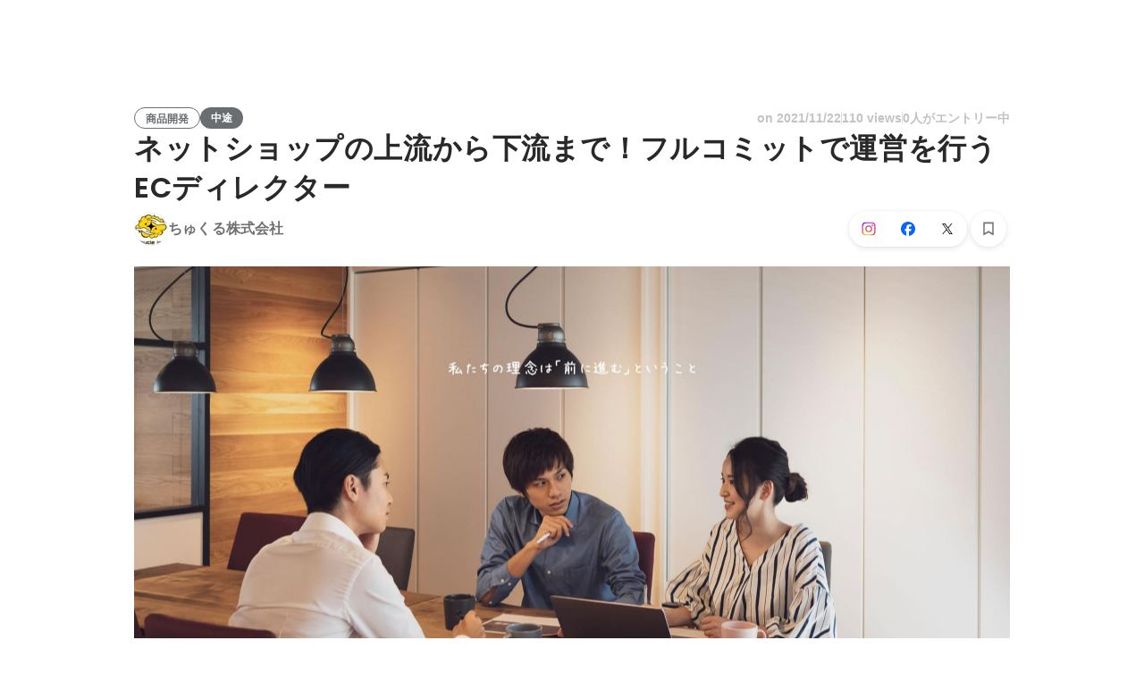

--- FILE ---
content_type: text/javascript
request_url: https://d3h6oc2shi7z5u.cloudfront.net/84e896bf9e3800d994c1e9bcb65331474efe35d1/_next/static/chunks/pages/projects/%5Bid%5D-0f7e6c070b39df5f.js
body_size: 58795
content:
(self.webpackChunk_N_E=self.webpackChunk_N_E||[]).push([[5092],{53186:function(e,t,o){"use strict";o.d(t,{n:function(){return p}});var i=o(9992),n=o(45987),r=o(67294),a=["styles"];function s(){return(s=Object.assign?Object.assign.bind():function(e){for(var t=1;t<arguments.length;t++){var o=arguments[t];for(var i in o)Object.prototype.hasOwnProperty.call(o,i)&&(e[i]=o[i])}return e}).apply(this,arguments)}var l=["styles"];function c(){return(c=Object.assign?Object.assign.bind():function(e){for(var t=1;t<arguments.length;t++){var o=arguments[t];for(var i in o)Object.prototype.hasOwnProperty.call(o,i)&&(e[i]=o[i])}return e}).apply(this,arguments)}var p=(0,i.w)({outlinedSvg:function(e){e.styles;var t=(0,n.Z)(e,a);return r.createElement("svg",s({fill:"none",xmlns:"http://www.w3.org/2000/svg",viewBox:"0 0 24 24"},t),r.createElement("path",{fillRule:"evenodd",clipRule:"evenodd",d:"M21 6.75C21 5.23 19.77 4 18.25 4H5.75C4.23 4 3 5.23 3 6.75V17h18V6.75zM9.53 15.5c.66-.62 1.54-.99 2.47-.99.93 0 1.81.37 2.47.99H9.53zm9.96 0h-3.12c-.92-1.53-2.58-2.49-4.38-2.49-1.8 0-3.46.97-4.38 2.49H4.49V6.75c0-.69.56-1.25 1.25-1.25h12.5c.69 0 1.25.56 1.25 1.25v8.75zM12 6.5c-1.52 0-2.75 1.23-2.75 2.75S10.48 12 12 12s2.75-1.23 2.75-2.75S13.52 6.5 12 6.5zm0 4c-.69 0-1.25-.56-1.25-1.25S11.31 8 12 8s1.25.56 1.25 1.25-.56 1.25-1.25 1.25zM2 20v-1.5h20V20H2z",fill:"currentColor"}))},filledSvg:function(e){e.styles;var t=(0,n.Z)(e,l);return r.createElement("svg",c({fill:"none",xmlns:"http://www.w3.org/2000/svg",viewBox:"0 0 24 24"},t),r.createElement("path",{fillRule:"evenodd",clipRule:"evenodd",d:"M21 6.75C21 5.23 19.77 4 18.25 4H5.75C4.23 4 3 5.23 3 6.75V17h18V6.75zm-9-.25c1.52 0 2.75 1.23 2.75 2.75S13.52 12 12 12s-2.75-1.23-2.75-2.75S10.48 6.5 12 6.5zm2.47 9c-.66-.62-1.54-.99-2.47-.99-.93 0-1.81.37-2.47.99h-1.9c.92-1.53 2.58-2.49 4.38-2.49 1.8 0 3.46.97 4.38 2.49h-1.92zm-2.47-5c.6904 0 1.25-.55964 1.25-1.25S12.6904 8 12 8s-1.25.55964-1.25 1.25.5596 1.25 1.25 1.25zM2 20v-1.5h20V20H2z",fill:"currentColor"}))},displayName:"VideoChat"})},53347:function(e,t,o){"use strict";o.d(t,{q:function(){return n},u:function(){return i}});let i={x:"black",facebook:"#0866ff",linkedin:"#0b65c2",whatsapp:"#27d366"},n="https://wantedly-assets.wantedly.com/static/third-party-logo/instagram_official.svg"},48924:function(e,t,o){"use strict";o.d(t,{$3:function(){return n},F$:function(){return s},LY:function(){return r},Lt:function(){return a}});var i=o(169);o(47701);let n=i.g4X,r=i.C8J,a=i.Itj,s=i.kRJ},8190:function(e,t,o){"use strict";o.d(t,{RB:function(){return n},v0:function(){return r}});var i=o(67294);let n=(0,i.createContext)(null);function r(e){let t=function(){let e=(0,i.useContext)(n);if(null===e)throw Error("RandomValueContext.Provider is not given.");return(0,i.useMemo)(()=>e,[e])}(),o=(0,i.useMemo)(()=>Math.floor(t*e.length),[t,e.length]);return e[o]}},20282:function(e,t,o){"use strict";o.d(t,{O:function(){return M}});var i=o(28416),n=o(76070),r=o(11450),a=o(64934),s=o(31909),l=o(169),c=o(38148),p=o(94220),d=o(67294),m=o(47701),u=o(10438),h=o(84767),g=o(16842),b=o(2456),j=o(8190);let y=(e,t)=>{let o=new Date;return o.setMonth(new Date().getMonth()-3),e&&"NOTHING"!==e||"NOTHING"===e&&!!t&&new Date(t)>o},f=e=>{if(0===e.length)return{type:"empty"};let t=e.filter(e=>{var t;let{companyName:o,position:i,occupationTypeV2Object:n,duration:r,description:a}=e;return!o||!i||!(null!=n&&n.name)||!(null!=r&&null!==(t=r.start)&&void 0!==t&&t.year)||!a});return 0===t.length?{type:"valid"}:{type:"dirty",invalidCount:t.length}},x=l.aSo,P=e=>{var t;let{data:o}=e,i=(0,m.d)(x,o),n=null!==(t=null==i?void 0:i.civicProfile)&&void 0!==t?t:null,r=(0,d.useMemo)(()=>{var e;if(!n)return[];let t=[];t.push(!!(null===(e=n.occupationTypeV2Object)||void 0===e?void 0:e.name));let{careerChangeWillingness:o,careerChangeWillingnessEditedAt:i}=n.jobWillingness;return t.push(y(o,i)),t.push("valid"===f(n.workExperiences).type),t.push(!!n.introduction),t.push(!!n.statement),t.push(!!n.location),t},[n]);return(0,d.useMemo)(()=>0===r.length?0:r.filter(Boolean).length/r.length,[r])};P.Fragment=x;let w=l.K56;function v(e){var t;let{intl:o,viewer:i}=e,n=null!==(t=(0,m.d)(w,i))&&void 0!==t?t:null,r=P({data:n});return(0,d.useMemo)(()=>{if(!n||!n.civicProfile||!o)return!1;let e=!n.civicProfile.attachmentFile;return r<=.3&&e},[o,n,r])}v.ViewerFragment=w;var _=o(43219),C=o(85893);let I=l.JJz,O=["text1","text2"],k="root_sub_header";function M(e){let{intl:t,viewer:o,logger:i}=e,n=function(e){var t;let{intl:o,viewer:i,logger:n}=e,{t:r}=(0,c.QT)(u.s),a=null!==(t=(0,m.d)(I,i))&&void 0!==t?t:null,{state:s}=(0,b.xJ)(),l=v({intl:o,viewer:a}),y=(0,_.Nz)({intl:o,viewer:a}),f=(0,j.v0)(O),x=s===b.Qq.CivicLoggedIn;return(0,d.useMemo)(()=>{if(!a)return null;if(a.systemInfo.deactivationRequested)return{type:"user-notice",message:(0,C.jsx)(g.D,{eventTarget:k,eventAction:"impression",eventParams:{type:"deactivation_requested"},children:r("notification-header/deactivationRequested")})};if(!a.systemInfo.careerChangePromotionPermitted)return null;if(a.systemInfo.emailConfirmationRequired&&!a.systemInfo.emailConfirmed){let e={type:"confirm_email"};return{type:"user-notice",message:(0,C.jsx)(g.D,{eventTarget:k,eventAction:"impression",eventParams:e,children:(0,C.jsx)(h.Z,{eventTarget:k,eventParams:e,handleTarget:[{handleTarget:"onClick",action:"click"}],logger:n,children:(0,C.jsx)("a",{href:"/user/email/edit",children:r("notification-header/emailConfirmationRequired")})})})}}if(o){if(l&&x){let e={type:"require_profile_for_intl"};return{type:"user-notice-intl",message:(0,C.jsx)(g.D,{eventTarget:k,eventAction:"impression",eventParams:e,children:(0,C.jsx)(h.Z,{eventTarget:k,eventParams:e,handleTarget:[{handleTarget:"onClick",action:"click"}],logger:n,children:(0,C.jsxs)("a",{href:"/user/profile/edit",children:[(0,C.jsx)("p",{children:"text1"===f&&r("notification-header/incompleteProfile/text1")}),(0,C.jsx)("p",{children:"text2"===f&&r("notification-header/incompleteProfile/text2")}),(0,C.jsx)(p._,{})]})})})}}return null}if(y){let e={type:"important_profile_sections_lack"};return{type:"user-notice",message:(0,C.jsx)(g.D,{eventTarget:k,eventAction:"impression",eventParams:e,children:(0,C.jsx)(h.Z,{eventTarget:k,eventParams:e,handleTarget:[{handleTarget:"onClick",action:"click"}],logger:n,children:(0,C.jsx)("a",{href:"/user/profile/edit",children:r("notification-header/requireProfileByAppliedProjectCompany",{companyName:y.companyName})})})})}}return null},[a,o,y,r,n,l,x,f])}({intl:t,viewer:o,logger:i});return n?(0,C.jsxs)(s.pU,{greaterThan:"mobile",children:["user-notice"===n.type&&(0,C.jsx)(T,{children:n.message}),"user-notice-intl"===n.type&&(0,C.jsx)(N,{children:n.message}),"spam-notice"===n.type&&(0,C.jsx)(A,{children:n.message})]}):null}let S=i.ZP.div.withConfig({displayName:"NotificationHeader__HeaderCommon",componentId:"sc-1uxfaoe-0"})([""," width:100%;padding:6px 0;text-align:center;position:relative;box-sizing:border-box;"],(0,n.g)("body2")),T=(0,i.ZP)(S).withConfig({displayName:"NotificationHeader__UserNoticeBase",componentId:"sc-1uxfaoe-1"})(["color:",";background:#fed100;width:100%;a{color:",";&:hover{text-decoration:underline;}}"],a.O.blackAlpha700,a.O.blackAlpha700),N=(0,i.ZP)(S).withConfig({displayName:"NotificationHeader__UserNoticeIntlBase",componentId:"sc-1uxfaoe-2"})(["background:linear-gradient(118deg,#1e7dde,#00c4c4);position:sticky;top:0px;box-shadow:0 2px 4px 0 rgb(0 0 0 / 10%);a{color:",";opacity:1;"," &:hover{text-decoration:none;opacity:0.8;}}p{display:inline;}svg{vertical-align:bottom;display:inline-block;}"],a.O.white,(0,r.D)("opacity",.2,"direct","in")),A=(0,i.ZP)(S).withConfig({displayName:"NotificationHeader__SpamNotice",componentId:"sc-1uxfaoe-3"})(["background:",";color:",";"],a.O.gray50,a.O.blackAlpha700)},43219:function(e,t,o){"use strict";o.d(t,{Nz:function(){return c},bv:function(){return l}});var i=o(169),n=o(67294),r=o(47701),a=o(6736);let s=i.Yn_;function l(e){return(0,n.useMemo)(()=>(function(e){let t=e||new Date,o=new Date(t.getFullYear(),t.getMonth(),t.getDate(),t.getHours());return o.setDate(o.getDate()-14),o.toISOString()})(e||new Date),[e])}function c(e){var t,o,i;let{intl:l,viewer:c}=e,p=null!==(t=(0,r.d)(s,c))&&void 0!==t?t:null,d=(0,n.useMemo)(()=>{var e,t;return null!==(e=null==p||null===(t=p.allAppliedProjects)||void 0===t||null===(t=t.edges)||void 0===t||null===(t=t[0])||void 0===t?void 0:t.node)&&void 0!==e?e:null},[p]),{requestedProfileContentTypes:m}=(0,a.w)({intl:l,profile:null!==(o=null==p?void 0:p.civicProfile)&&void 0!==o?o:null,requestedProfileContentTypes:null!==(i=null==d?void 0:d.requestedProfileContentTypes)&&void 0!==i?i:[]});return(0,n.useMemo)(()=>p&&d&&m?{type:"has_unfilled_item",companyName:d.company.name}:null,[p,d,m])}},70850:function(e,t,o){"use strict";o.d(t,{E4:function(){return r},Z2:function(){return n},y5:function(){return a}});var i=o(30969);let n=(e,t)=>"".concat(i.c.PUBLIC_WANTEDLY_URL,"/project_categories/").concat(e,"/").concat(t),r=e=>"".concat(i.c.PUBLIC_WANTEDLY_URL,"/careers/intern/").concat(e),a=e=>e.replace(/(JP__)/,"").toLowerCase()},39371:function(e,t,o){"use strict";o.d(t,{Z:function(){return P}});var i=o(8307),n=o(28416),r=o(169),a=o(38148),s=o(64934),l=o(24261),c=o(67294),p=o(47701),d=o(10438),m=o(43559),u=o(79678),h=o(71747),g=o(16842),b=o(57592),j=o(85893);function y(e,t){var o=Object.keys(e);if(Object.getOwnPropertySymbols){var i=Object.getOwnPropertySymbols(e);t&&(i=i.filter(function(t){return Object.getOwnPropertyDescriptor(e,t).enumerable})),o.push.apply(o,i)}return o}function f(e){for(var t=1;t<arguments.length;t++){var o=null!=arguments[t]?arguments[t]:{};t%2?y(Object(o),!0).forEach(function(t){(0,i.Z)(e,t,o[t])}):Object.getOwnPropertyDescriptors?Object.defineProperties(e,Object.getOwnPropertyDescriptors(o)):y(Object(o)).forEach(function(t){Object.defineProperty(e,t,Object.getOwnPropertyDescriptor(o,t))})}return e}let x=r.v3,P=e=>{var t;let{t:o}=(0,a.QT)(d.s),i=null!==(t=(0,p.d)(x,e.viewer))&&void 0!==t?t:null,{openModal:n,modalProps:r}=(0,u.L)(),s=(0,b.S)(),l=(0,m.nO)(),y=(0,m.bU)(),P=(0,c.useMemo)(()=>{if(!i||"JP"!==l||"ja"!==y)return!1;let e=i.userPlanSubscriptionStatus.isPremiumMembership,t=i.userPlanSubscriptionStatus.isTrialApplicable;return!e&&t},[l,y,i]);return(0,j.jsxs)(j.Fragment,{children:[P&&(0,j.jsx)(g.D,{eventTarget:"PremiumModalButton",eventAction:"impression",eventParams:{appealType:"scout",location:"globalHeader"},children:(0,j.jsx)(w,{onClick:n,children:(0,j.jsxs)(v,{children:[(0,j.jsx)(C,{children:o("GlobalHeaderPremiumBanner/title")}),(0,j.jsx)(O,{children:o(null!=i&&i.userPlanSubscriptionStatus.isTrialApplicable?"GlobalHeaderPremiumBanner/description/withTrial":"GlobalHeaderPremiumBanner/description/withoutTrial")})]})})}),(0,j.jsx)(h.E,f(f({viewer:i,currentDate:e.currentDate},r),{},{refetchQueries:s}))]})};P.ViewerFragment=x;let w=n.ZP.button.withConfig({displayName:"GlobalHeaderPremiumBanner__Base",componentId:"sc-yzuczj-0"})(["padding:12px 24px 12px 0;margin-left:0;cursor:pointer;"]),v=n.ZP.div.withConfig({displayName:"GlobalHeaderPremiumBanner__Main",componentId:"sc-yzuczj-1"})(['display:grid;grid-template-areas:"title" "description";padding-left:16px;border-left:solid 1px ',";"],s.O.blackAlpha100),_=(0,l.rw)("p",{textStyle:"body2"}),C=(0,n.ZP)(_).withConfig({displayName:"GlobalHeaderPremiumBanner__Title",componentId:"sc-yzuczj-2"})(["grid-area:title;justify-self:start;font-weight:600;color:",";"],s.O.blueBright400),I=(0,l.rw)("p",{textStyle:"caption"}),O=(0,n.ZP)(I).withConfig({displayName:"GlobalHeaderPremiumBanner__Description",componentId:"sc-yzuczj-3"})(["grid-area:description;justify-self:start;color:",";"],s.O.blueBright400)},32888:function(e,t,o){"use strict";o.d(t,{Eb:function(){return O}});var i=o(8307),n=o(4730),r=o(28416),a=o(169),s=o(38148),l=o(768),c=o(98578),p=o(26005),d=o(22979),m=o(67294),u=o(47701),h=o(10438),g=o(84767),b=o(39734),j=o(88974),y=o(35669),f=o(85893);let x=["data","viewer","dialogs","size","TouchArea","showTooltip"];function P(e,t){var o=Object.keys(e);if(Object.getOwnPropertySymbols){var i=Object.getOwnPropertySymbols(e);t&&(i=i.filter(function(t){return Object.getOwnPropertyDescriptor(e,t).enumerable})),o.push.apply(o,i)}return o}function w(e){for(var t=1;t<arguments.length;t++){var o=null!=arguments[t]?arguments[t]:{};t%2?P(Object(o),!0).forEach(function(t){(0,i.Z)(e,t,o[t])}):Object.getOwnPropertyDescriptors?Object.defineProperties(e,Object.getOwnPropertyDescriptors(o)):P(Object(o)).forEach(function(t){Object.defineProperty(e,t,Object.getOwnPropertyDescriptor(o,t))})}return e}let v=a.w3p,_=a.U6s,C=a.x_9,I=e=>{let{t}=(0,s.QT)(h.s),o=(0,u.d)(v,e),i=(0,y.xY)(),n=(0,b.d)();return(0,m.useMemo)(()=>{switch(o.cta.type){case"WANT_TO_VISIT":case"SCOUT_RECIEVED":return{type:"button",children:"JP"===i?t("project-detail/JobPostApplyButton/wantToVisit"):t("project-detail/JobPostApplyButton/interested"),disabled:!1,variant:"button-primary"};case"DRAFT":return{type:"button",children:t("project-detail/JobPostApplyButton/draft"),disabled:!0,variant:"button-primary"};case"TERMINATED":return{type:"button",children:t("project-detail/JobPostApplyButton/terminated"),disabled:!0,variant:"button-primary"};case"VIEW_PREMIUM_ENTRY_MESSAGE":return{type:"link",children:t("project-detail/JobPostApplyButton/viewPremiumEntryMessage"),disabled:!1,variant:"button-secondary",elevation:8,href:"/messages/new?project_id=".concat(o.id)};case"SEND_PREMIUM_ENTRY_MESSAGE":if(!n)return{type:"button",disabled:!0,children:t("project-detail/JobPostApplyButton/applied"),variant:"button-primary"};return{type:"button",disabled:!1,children:t("project-detail/JobPostApplyButton/sendPremiumEntryMessage"),variant:"button-primary"};case"APPLIED":return{type:"button",children:t("project-detail/JobPostApplyButton/applied"),disabled:!0,variant:"button-primary"};case"NO_QUALIFICATION":return{type:"button",children:t("project-detail/JobPostApplyButton/noQualification"),disabled:!0,variant:"button-primary",tooltipMessage:(0,f.jsx)(k,{children:t("project-detail/noQualification/details",{companyName:o.jobPost.company.name})})};default:throw o.cta.type,Error("Unreachable")}},[t,o,i,n])},O=m.forwardRef(function(e,t){var o,i;let{data:r,viewer:a,dialogs:s,size:h,TouchArea:y,showTooltip:P}=e,O=(0,n.Z)(e,x),k=(0,u.d)(v,r),M=null!==(o=(0,u.d)(_,a))&&void 0!==o?o:null,S=null!==(i=(0,u.d)(C,s))&&void 0!==i?i:null,T=I(r),N=(0,j.WF)(),A=(0,b.T)({data:k,viewer:M,dialogs:S,pushModal:N}),L=w({project_id:k.id,cta_type:k.cta.type},"link"===T.type?{url:T.href}:{}),{open:D,getReferenceProps:Z,getTooltipProps:E,tooltipRef:U,referenceRef:B,style:z}=(0,c.l)({placement:"top",offset:{mainAxis:4,crossAxis:0}}),F=(0,m.useMemo)(()=>(0,l.lq)(B,t),[B,t]);return(0,f.jsxs)(f.Fragment,{children:["button"===T.type&&(0,f.jsx)(g.Z,{eventTarget:"project-detail/apply-button",eventParams:L,disabled:T.disabled,children:(0,f.jsx)(p.zx,w(w(w({size:h,TouchArea:y,variant:T.variant,"aria-disabled":T.disabled,onClick:()=>A()},O),Z({ref:F})),{},{children:T.children}))}),"link"===T.type&&(0,f.jsx)(g.Z,{eventTarget:"project-detail/apply-link",eventParams:L,children:(0,f.jsx)(p.ZP,w(w(w({size:h,TouchArea:y,variant:T.variant,elevation:T.elevation,href:T.href},O),Z({ref:F})),{},{children:T.children}))}),P&&T.tooltipMessage&&D&&(0,f.jsx)(d.u,w(w({variant:"tooltip-default"},E({ref:U,style:z})),{},{children:T.tooltipMessage}))]})}),k=r.ZP.div.withConfig({displayName:"JobPostApplyButton__TooltipInner",componentId:"sc-a2yklj-0"})(["width:240px;"])},19802:function(e,t,o){"use strict";o.d(t,{Vj:function(){return I}});var i=o(8307),n=o(4730),r=o(28416),a=o(169),s=o(38148),l=o(768),c=o(98578),p=o(26005),d=o(22979),m=o(67294),u=o(47701),h=o(10438),g=o(84767),b=o(51596),j=o(72918),y=o(35669),f=o(85893);let x=["data","viewer","size","TouchArea","showTooltip"];function P(e,t){var o=Object.keys(e);if(Object.getOwnPropertySymbols){var i=Object.getOwnPropertySymbols(e);t&&(i=i.filter(function(t){return Object.getOwnPropertyDescriptor(e,t).enumerable})),o.push.apply(o,i)}return o}function w(e){for(var t=1;t<arguments.length;t++){var o=null!=arguments[t]?arguments[t]:{};t%2?P(Object(o),!0).forEach(function(t){(0,i.Z)(e,t,o[t])}):Object.getOwnPropertyDescriptors?Object.defineProperties(e,Object.getOwnPropertyDescriptors(o)):P(Object(o)).forEach(function(t){Object.defineProperty(e,t,Object.getOwnPropertyDescriptor(o,t))})}return e}let v=a.Dj7,_=a.j_4,C=e=>{let{t}=(0,s.QT)(h.s),o=(0,u.d)(v,e),i=(0,y.xY)();return(0,m.useMemo)(()=>{switch(o.cta.type){case"WANT_TO_VISIT":case"SCOUT_RECIEVED":return{type:"button",children:"JP"===i?t("project-detail/MeetupPostApplyButton/wantToVisit"):t("project-detail/MeetupPostApplyButton/interested"),disabled:!1,variant:"button-primary"};case"DRAFT":return{type:"button",children:t("project-detail/MeetupPostApplyButton/draft"),disabled:!0,variant:"button-primary"};case"TERMINATED":return{type:"button",children:t("project-detail/MeetupPostApplyButton/terminated"),disabled:!0,variant:"button-primary"};case"VIEW_PREMIUM_ENTRY_MESSAGE":case"SEND_PREMIUM_ENTRY_MESSAGE":throw Error("MeetupPost does not support Premium Entry");case"APPLIED":return{type:"button",children:t("project-detail/MeetupPostApplyButton/applied"),disabled:!0,variant:"button-primary"};case"NO_QUALIFICATION":return{type:"button",children:t("project-detail/MeetupPostApplyButton/noQualification"),disabled:!0,variant:"button-primary",tooltipMessage:(0,f.jsx)(O,{children:t("project-detail/noQualification/details",{companyName:o.meetupPost.company.name})})};default:throw o.cta.type,Error("Unreachable")}},[t,o,i])},I=m.forwardRef(function(e,t){let{data:o,viewer:i,size:r,TouchArea:a,showTooltip:s}=e,h=(0,n.Z)(e,x),y=(0,u.d)(v,o),P=(0,u.d)(_,i),I=C(o),O=(0,j.WF)(),k=(0,b.l)({data:y,viewer:null!=P?P:null,pushModal:O}),M={project_id:y.id,cta_type:y.cta.type},{open:S,getReferenceProps:T,getTooltipProps:N,tooltipRef:A,referenceRef:L,style:D}=(0,c.l)({placement:"top",offset:{mainAxis:4,crossAxis:0}}),Z=(0,m.useMemo)(()=>(0,l.lq)(L,t),[L,t]);return(0,f.jsxs)(f.Fragment,{children:[(0,f.jsx)(g.Z,{eventTarget:"project-detail/apply-button",eventParams:M,disabled:I.disabled,children:(0,f.jsx)(p.zx,w(w(w({size:r,TouchArea:a,variant:I.variant,"aria-disabled":I.disabled,onClick:k},h),T({ref:Z})),{},{children:I.children}))}),s&&I.tooltipMessage&&S&&(0,f.jsx)(d.u,w(w({variant:"tooltip-default"},N({ref:A,style:D})),{},{children:I.tooltipMessage}))]})}),O=r.ZP.div.withConfig({displayName:"MeetupPostApplyButton__TooltipInner",componentId:"sc-1djllz0-0"})(["width:240px;"])},93657:function(e,t,o){"use strict";o.d(t,{o:function(){return x},z:function(){return N}});var i=o(8307),n=o(169),r=o(38148),a=o(9008),s=o.n(a),l=o(67294),c=o(45363),p=o(47701),d=o(81966),m=o(10438),u=o(63331),h=o(30969),g=o(70850),b=o(95859),j=o(85893);function y(e,t){var o=Object.keys(e);if(Object.getOwnPropertySymbols){var i=Object.getOwnPropertySymbols(e);t&&(i=i.filter(function(t){return Object.getOwnPropertyDescriptor(e,t).enumerable})),o.push.apply(o,i)}return o}let f=n.jyZ;function x(e){var t;let o=(0,p.d)(f,e.data),n=P(o,e.sharedAttendableUserId),r=null===(t=o.jobPost.coverVideo)||void 0===t?void 0:t.url,a=w(o),l=O(o),m=v(o),u=_(o),g=I(o),b=k(o),x=o.jobPost.seoSetting.canonicalUrl,C=T(o),M=A(o),S=o.jobPost.restrictionState===d.Pj.None,N=(0,c.h6)({"@context":"https://schema.org","@graph":[{"@type":"Organization","@id":"".concat(h.c.PUBLIC_WANTEDLY_URL,"/#organization"),name:"Wantedly",url:h.c.PUBLIC_WANTEDLY_URL,sameAs:["https://wantedlyinc.com","https://www.facebook.com/wantedly","https://x.com/wantedly"]},{"@type":"WebSite","@id":"".concat(h.c.PUBLIC_WANTEDLY_URL,"/#website"),url:h.c.PUBLIC_WANTEDLY_URL,name:"Wantedly",inLanguage:"ja",publisher:{"@id":"".concat(h.c.PUBLIC_WANTEDLY_URL,"/#organization")},potentialAction:{"@type":"SearchAction",target:{"@type":"EntryPoint",urlTemplate:"".concat(h.c.PUBLIC_WANTEDLY_URL,"/search?query={search_term_string}")},"query-input":"required name=search_term_string"}},{"@type":"WebPage","@id":"".concat(b["x-default"],"#webpage"),url:b["x-default"],name:a,description:l,inLanguage:"ja",isPartOf:{"@id":"".concat(h.c.PUBLIC_WANTEDLY_URL,"/#website")},publisher:{"@id":"".concat(h.c.PUBLIC_WANTEDLY_URL,"/#organization")},breadcrumb:{"@id":"".concat(b["x-default"],"#breadcrumbs")},primaryImageOfPage:n?{"@type":"ImageObject",url:n}:void 0,mainEntity:M?{"@id":"".concat(b["x-default"],"#jobposting")}:void 0},M,o.jobPost.company&&{"@type":"Organization","@id":"".concat(h.c.PUBLIC_WANTEDLY_URL,"/companies/").concat(o.jobPost.company.slug,"#organization"),name:o.jobPost.company.name,url:"".concat(h.c.PUBLIC_WANTEDLY_URL,"/companies/").concat(o.jobPost.company.slug)},{"@type":"BreadcrumbList","@id":"".concat(b["x-default"],"#breadcrumbs"),itemListElement:C}].filter(Boolean)});return(0,j.jsxs)(s(),{children:[(0,j.jsx)("meta",{property:"og:title",content:a},"og:title"),(0,j.jsx)("title",{children:a}),(0,j.jsx)("meta",{name:"keywords",content:m},"keywords"),(0,j.jsx)("meta",{name:"description",content:l},"description"),(0,j.jsx)("meta",{property:"og:type",content:"article"},"og:type"),(0,j.jsx)("meta",{property:"og:description",content:g},"og:description"),(0,j.jsx)("meta",{property:"og:url",content:b["x-default"]},"og:url"),n&&(0,j.jsxs)(j.Fragment,{children:[(0,j.jsx)("meta",{property:"og:image",content:n},"og:image"),(0,j.jsx)("meta",{property:"og:image:width",content:"1200"},"og:image:width"),(0,j.jsx)("meta",{property:"og:image:height",content:"630"},"og:image:height")]}),r&&(0,j.jsxs)(j.Fragment,{children:[(0,j.jsx)("meta",{property:"og:video",content:r},"og:video"),(0,j.jsx)("meta",{property:"og:video:type",content:"video/mp4"},"og:video:type"),(0,j.jsx)("meta",{property:"og:video:width",content:"800"},"og:video:width"),(0,j.jsx)("meta",{property:"og:video:height",content:"450"},"og:video:height")]}),(0,j.jsx)("meta",{property:"twitter:card",content:"summary_large_image"},"twitter:card"),(0,j.jsx)("meta",{property:"twitter:site",content:"@wantedly"},"twitter:site"),(0,j.jsx)("meta",{property:"twitter:url",content:b["x-default"]},"twitter:url"),(0,j.jsx)("meta",{property:"twitter:title",content:u},"twitter:title"),(0,j.jsx)("meta",{property:"twitter:description",content:g},"twitter:description"),n&&(0,j.jsx)("meta",{property:"twitter:image",content:n},"twitter:image"),(0,j.jsx)("link",{rel:"canonical",href:x}),Object.entries(b).map(e=>{let[t,o]=e;return(0,j.jsx)("link",{rel:"alternate",hrefLang:t,href:o},t)}),S&&(0,j.jsx)("script",function(e){for(var t=1;t<arguments.length;t++){var o=null!=arguments[t]?arguments[t]:{};t%2?y(Object(o),!0).forEach(function(t){(0,i.Z)(e,t,o[t])}):Object.getOwnPropertyDescriptors?Object.defineProperties(e,Object.getOwnPropertyDescriptors(o)):y(Object(o)).forEach(function(t){Object.defineProperty(e,t,Object.getOwnPropertyDescriptor(o,t))})}return e}({},N))]})}x.Fragment=f;let P=(e,t)=>(0,l.useMemo)(()=>{let o=new URL("".concat(h.c.PUBLIC_WANTEDLY_URL,"/projects/").concat(e.jobPost.id,"/ogp_image"));return t&&o.searchParams.set("featured_user_id",t),o.toString()},[e.jobPost.id,t]),w=e=>{var t;let{t:o}=(0,r.QT)(m.s);return null!==(t=e.jobPost.occupationType)&&void 0!==t&&t.label?o("project-detail/jobPostHead/title",{title:e.jobPost.title,companyName:e.jobPost.company.name,occupationName:e.jobPost.occupationType.label}):o("project-detail/jobPostHead/titleWithoutOccupation",{title:e.jobPost.title,companyName:e.jobPost.company.name})},v=e=>{let{t}=(0,r.QT)(m.s);return t("project-detail/jobPostHead/keywords",{companyName:e.jobPost.company.name})},_=e=>{let{t}=(0,r.QT)(m.s);return t("project-detail/jobPostHead/ogTitle",{title:e.jobPost.title,companyName:e.jobPost.company.name})},C=e=>{let t=(0,l.useMemo)(()=>{let t=e.jobPost.detailDescription;return"HTML"===t.format?t.body.replace(/<[^>]+>/g,""):t.body},[e.jobPost.detailDescription]);return(0,l.useMemo)(()=>(0,b.o)(t),[t])},I=e=>C(e),O=e=>{var t,o;let{t:i}=(0,r.QT)(m.s),n=null!==(t=C(e))&&void 0!==t?t:"";return null!==(o=e.jobPost.occupationType)&&void 0!==o&&o.label?i("project-detail/jobPostHead/description",{companyName:e.jobPost.company.name,occupationName:e.jobPost.occupationType.label,description:n}):i("project-detail/jobPostHead/descriptionWithoutOccupation",{companyName:e.jobPost.company.name,description:n})},k=e=>({"x-default":"https://www.wantedly.com/projects/".concat(e.jobPost.id),ja:"https://www.wantedly.com/projects/".concat(e.jobPost.id),en:"https://sg.wantedly.com/projects/".concat(e.jobPost.id),"ja-jp":"https://www.wantedly.com/projects/".concat(e.jobPost.id),"en-jp":"https://en-jp.wantedly.com/projects/".concat(e.jobPost.id),"en-sg":"https://sg.wantedly.com/projects/".concat(e.jobPost.id)}),M=()=>[{"@type":"ListItem",position:1,name:"Wantedly",item:"".concat(h.c.PUBLIC_WANTEDLY_URL,"/projects")}],S=e=>{let{t}=(0,r.QT)(m.s),o=M();if(!e.jobPost.occupationType||!e.jobPost.occupationType.rootOccupationType||"JP__OTHERS"===e.jobPost.occupationType.rootOccupationType.name||!e.jobPost.occupationType.rootOccupationType.name.startsWith("JP__")||e.jobPost.hiringTypes.length<=0)return o;let i=["FREELANCE","SIDE_JOB","INTERNSHIP","NEWGRAD","MID_CAREER"],n=e.jobPost.hiringTypes.reduce((e,t)=>i.indexOf(t.type)<=i.indexOf(e.type)?e:t);return[...o,{"@type":"ListItem",position:o.length+1,name:t("project_categories/documentHead/breadcrumb",{occupationType:e.jobPost.occupationType.rootOccupationType.label,employmentType:n.label}),item:(0,g.Z2)(e.jobPost.occupationType.rootOccupationType.name.slice(4).toLowerCase(),n.type.toLowerCase())}]},T=e=>{let t=k(e),o=S(e);return[...o,{"@type":"ListItem",position:o.length+1,name:e.jobPost.title,item:t["x-default"]}]},N=e=>{if(!e||0===e.length)return"OTHER";switch(e[0].type){case"MID_CAREER":case"NEWGRAD":return"FULL_TIME";case"INTERNSHIP":return"INTERN";case"SIDE_JOB":return"PART_TIME";case"FREELANCE":return"CONTRACTOR";default:return"OTHER"}},A=e=>{let t=k(e),o=C(e);return(0,l.useMemo)(()=>{var i;let{jobPost:n}=e;if(!n.title||!n.company)return null;let r={"@type":"JobPosting","@id":"".concat(t["x-default"],"#jobposting"),identifier:{"@type":"PropertyValue",name:n.company.name,value:n.id},title:n.title,description:o||n.title,datePosted:n.publishedAt||n.lastEditedAt,hiringOrganization:{"@type":"Organization","@id":"".concat(h.c.PUBLIC_WANTEDLY_URL,"/companies/").concat(n.company.slug,"#organization"),name:n.company.name,url:"".concat(h.c.PUBLIC_WANTEDLY_URL,"/companies/").concat(n.company.slug)},jobLocation:{"@type":"Place",address:{"@type":"PostalAddress",addressCountry:n.country||"JP"}},employmentType:N(n.hiringTypes),url:t["x-default"],directApply:!0};if(n.lifecycleState!==d.d5.Open){let e=new Date;e.setDate(e.getDate()-1),r.validThrough=e.toISOString()}return null!==(i=n.occupationType)&&void 0!==i&&i.label&&(r.occupationalCategory=n.occupationType.label),n.rawCoverImageUrl&&(r.image=(0,u.E$)(n.rawCoverImageUrl,{size:{width:1200,height:630}}).src),r},[e,t,o])}},95859:function(e,t,o){"use strict";function i(e){let t;let o=e.replace(/\r?\n/g," ").replace(/\s+/g," ").trim();if("undefined"!=typeof Intl&&Intl.Segmenter?t=Array.from(new Intl.Segmenter("en",{granularity:"grapheme"}).segment(o)).length:t=Array.from(o).length,t>70){let e;return("undefined"!=typeof Intl&&Intl.Segmenter?e=Array.from(new Intl.Segmenter("en",{granularity:"grapheme"}).segment(o),e=>e.segment):e=Array.from(o),e.length<=70)?o:"".concat(e.slice(0,69).join(""),"...")}return o}o.d(t,{o:function(){return i}})},13821:function(e,t,o){"use strict";o.d(t,{y:function(){return g}});var i=o(8307),n=o(4730),r=o(75983),a=o(4839),s=o(31807),l=o(29589),c=o(84767),p=o(90669),d=o(85893);let m=["projectId","bookmarked","onOpenLoginModal"];function u(e,t){var o=Object.keys(e);if(Object.getOwnPropertySymbols){var i=Object.getOwnPropertySymbols(e);t&&(i=i.filter(function(t){return Object.getOwnPropertyDescriptor(e,t).enumerable})),o.push.apply(o,i)}return o}function h(e){for(var t=1;t<arguments.length;t++){var o=null!=arguments[t]?arguments[t]:{};t%2?u(Object(o),!0).forEach(function(t){(0,i.Z)(e,t,o[t])}):Object.getOwnPropertyDescriptors?Object.defineProperties(e,Object.getOwnPropertyDescriptors(o)):u(Object(o)).forEach(function(t){Object.defineProperty(e,t,Object.getOwnPropertyDescriptor(o,t))})}return e}function g(e){let{projectId:t,bookmarked:o,onOpenLoginModal:i}=e,u=(0,n.Z)(e,m),g=(0,p.B)({projectId:t,bookmarked:o,onOpenLoginModal:i});return(0,d.jsx)(c.Z,{eventTarget:"project-detail/bookmark-icon-button",eventParams:{project_id:t,bookmarked:o},children:(0,d.jsx)(l.hU,h(h({onClick:g.toggleBookmark,disabled:g.loading},u),{},{children:o?(0,d.jsx)(r.p,{Icon:a.r}):(0,d.jsx)(r.p,{Icon:s.n})}))})}},90669:function(e,t,o){"use strict";o.d(t,{B:function(){return m}});var i=o(169),n=o(67294),r=o(50319),a=o(43931),s=o(43559);o(47701);var l=o(57592),c=o(35669);let p=i.adE,d=i.JhZ;function m(e){let{bookmarked:t,projectId:o,onOpenLoginModal:i}=e,m=(0,a.useGraphqlGatewayApolloClient)(),u=(0,s.Tt)(),h=(0,l.S)(),g=(0,c.sw)(),[b,j]=(0,r.D)(p,{client:m,onError:u,refetchQueries:h,awaitRefetchQueries:!0}),[y,f]=(0,r.D)(d,{client:m,onError:u,refetchQueries:h,awaitRefetchQueries:!0});return{toggleBookmark:(0,n.useCallback)(()=>{if(!g){i("project_bookmark");return}switch(t){case!0:y({variables:{input:{projectId:o}}});return;case!1:b({variables:{input:{projectId:o}}});return}},[b,t,g,i,o,y]),loading:(0,n.useMemo)(()=>j.loading||f.loading,[j.loading,f.loading])}}},36849:function(e,t,o){"use strict";o.r(t),o.d(t,{ProjectApplyCompleteModal:function(){return _},ProjectApplyCompleteModalDailyLimit:function(){return O},ProjectApplyCompleteModalDefault:function(){return C},ProjectApplyCompleteModalMonthlyLimit:function(){return k},ProjectApplyCompleteModalWithCount:function(){return I}});var i=o(8307),n=o(28416),r=o(67294),a=o(83281),s=o(64934),l=o(38148),c=o(29589),p=o(98578),d=o(22979),m=o(24261),u=o(26005),h=o(18721),g=o(98955),b=o(10438),j=o(31909),y=o(90669),f=o(83256),x=o(85893);function P(e,t){var o=Object.keys(e);if(Object.getOwnPropertySymbols){var i=Object.getOwnPropertySymbols(e);t&&(i=i.filter(function(t){return Object.getOwnPropertyDescriptor(e,t).enumerable})),o.push.apply(o,i)}return o}function w(e){for(var t=1;t<arguments.length;t++){var o=null!=arguments[t]?arguments[t]:{};t%2?P(Object(o),!0).forEach(function(t){(0,i.Z)(e,t,o[t])}):Object.getOwnPropertyDescriptors?Object.defineProperties(e,Object.getOwnPropertyDescriptors(o)):P(Object(o)).forEach(function(t){Object.defineProperty(e,t,Object.getOwnPropertyDescriptor(o,t))})}return e}let v=e=>{let t=e.match(/(.*)(残り\d+回)(.*)/);if(t)return(0,x.jsxs)(x.Fragment,{children:[(0,x.jsx)(U,{children:t[1]}),(0,x.jsx)(B,{children:t[2]}),(0,x.jsx)(U,{children:t[3]})]});let o=e.match(/(.*?)( \d+ applications remaining )(.*)/);return o?(0,x.jsxs)(x.Fragment,{children:[(0,x.jsx)(U,{children:o[1]}),(0,x.jsx)(B,{children:o[2]}),(0,x.jsx)(U,{children:o[3]})]}):(0,x.jsx)(U,{children:e})},_=e=>{let{type:t,open:o,onClose:i,projectId:n,alertMessage:r,isBookmarked:a}=e;switch(t){case"default":return(0,x.jsx)(C,{open:o,onClose:i});case"count":return(0,x.jsx)(I,{open:o,onClose:i,alertMessage:r});case"dailyLimit":return(0,x.jsx)(O,{open:o,onClose:i,projectId:n,isBookmarked:a});case"monthlyLimit":return(0,x.jsx)(k,{open:o,onClose:i,projectId:n,isBookmarked:a});default:return null}},C=e=>{let{open:t,onClose:o}=e,{t:i}=(0,l.QT)(b.s),{0:n,1:a}=(0,r.useState)(!1);return(0,r.useEffect)(()=>{let e=setTimeout(()=>{a(!0)},100);return()=>clearTimeout(e)},[]),(0,r.useEffect)(()=>{let e=setTimeout(()=>{o()},3e3);return()=>{clearTimeout(e)}},[o]),(0,x.jsx)(M,{modalTitle:i("project-detail/JobPostApplyCompleteModal/completed"),modalType:"FullPage",open:t,onClose:o,autoFocus:!1,children:(0,x.jsx)(q,{className:n?"animation":"",children:(0,x.jsx)(S,{children:(0,x.jsxs)(A,{children:[(0,x.jsx)(j.gN,{}),(0,x.jsx)(D,{textStyle:"headline2",children:i("project-detail/JobPostApplyCompleteModal/completed")})]})})})})},I=e=>{let{open:t,onClose:o,alertMessage:i}=e,{t:n}=(0,l.QT)(b.s),{0:a,1:s}=(0,r.useState)(!1),p=(0,f.d)();return(0,r.useEffect)(()=>{let e=setTimeout(()=>{s(!0)},100);return()=>clearTimeout(e)},[]),(0,x.jsx)(M,{modalTitle:n("project-detail/JobPostApplyCompleteModal/completed"),modalType:"FullPage",open:t,onClose:o,autoFocus:!1,children:(0,x.jsxs)(q,{className:a?"animation":"",children:[(0,x.jsx)(N,{children:(0,x.jsx)(c.hU,{size:p?"small":"large",type:"button",variant:"button-clear",onClick:o,"aria-label":"close",children:(0,x.jsx)(g.x,{})})}),(0,x.jsxs)(S,{children:[(0,x.jsxs)(A,{children:[(0,x.jsx)(j.gN,{}),(0,x.jsx)(D,{children:n("project-detail/JobPostApplyCompleteModal/completed")}),(0,x.jsx)(Z,{children:i?v(i):null})]}),(0,x.jsx)(z,{children:(0,x.jsx)(J,{onClick:o,children:n("project-detail/JobPostApplyCompleteModal/close")})})]})]})})},O=e=>{let{open:t,onClose:o,projectId:i,isBookmarked:n}=e,{t:a}=(0,l.QT)(b.s),s=(0,f.d)(),{toggleBookmark:m,loading:u}=(0,y.B)({projectId:i,bookmarked:!!n,onOpenLoginModal:(0,r.useCallback)(()=>{throw Error("Implementation Error: User is not logged-in in ProjectApplyCompleteModalMonthlyLimit")},[])}),h=(0,r.useCallback)(()=>{i&&(m(),o())},[m,o,i]),{open:j,getTooltipProps:P,triggerRef:v,tooltipRef:_,getReferenceProps:C,style:I}=(0,p.l)({placement:"top"});return(0,x.jsx)(M,{modalTitle:a("project-detail/JobPostApplyCompleteModal/completed"),modalType:"FullPage",open:t,onClose:o,autoFocus:!1,children:(0,x.jsxs)(q,{className:"animation",children:[(0,x.jsx)(N,{children:(0,x.jsx)(c.hU,{size:s?"small":"large",type:"button",variant:"button-clear",onClick:o,"aria-label":"close",children:(0,x.jsx)(g.x,{})})}),(0,x.jsxs)(T,{children:[(0,x.jsxs)(A,{children:[(0,x.jsx)(K,{children:(0,x.jsx)(l.vN,{book:b.s,id:"project-detail/JobPostApplyCompleteModal/dailyLimitMessage",br:(0,x.jsx)("br",{})})}),(0,x.jsx)(Q,{children:(0,x.jsx)(l.vN,{book:b.s,id:"project-detail/JobPostApplyCompleteModal/dailyLimitCaption"})})]}),(0,x.jsxs)(z,{children:[(0,x.jsx)(F,w(w({onClick:h,disabled:u||n,ref:v},C()),{},{children:a("project-detail/JobPostApplyCompleteModal/addBookmark")})),j&&n&&(0,x.jsx)(d.u,w(w({variant:"tooltip-default"},P({ref:_,style:I})),{},{children:a("project-detail/JobPostApplyCompleteModal/alreadyBookmarked")})),(0,x.jsx)(R,{onClick:o,children:a("project-detail/JobPostApplyCompleteModal/close")})]})]})]})})},k=e=>{let{open:t,onClose:o,projectId:i,isBookmarked:n}=e,{t:a}=(0,l.QT)(b.s),s=(0,f.d)(),{toggleBookmark:m,loading:u}=(0,y.B)({projectId:i,bookmarked:!!n,onOpenLoginModal:(0,r.useCallback)(()=>{throw Error("Implementation Error: User is not logged-in in ProjectApplyCompleteModalMonthlyLimit")},[])}),h=(0,r.useCallback)(()=>{i&&(m(),o())},[m,o,i]),{open:j,getTooltipProps:P,triggerRef:v,tooltipRef:_,getReferenceProps:C,style:I}=(0,p.l)({placement:"top"});return(0,x.jsx)(M,{modalTitle:a("project-detail/JobPostApplyCompleteModal/completed"),modalType:"FullPage",open:t,onClose:o,autoFocus:!1,children:(0,x.jsxs)(q,{className:"animation",children:[(0,x.jsx)(N,{children:(0,x.jsx)(c.hU,{size:s?"small":"large",type:"button",variant:"button-clear",onClick:o,"aria-label":"close",children:(0,x.jsx)(g.x,{})})}),(0,x.jsxs)(T,{children:[(0,x.jsxs)(A,{children:[(0,x.jsx)(K,{children:(0,x.jsx)(l.vN,{book:b.s,id:"project-detail/JobPostApplyCompleteModal/monthlyLimitMessage",br:(0,x.jsx)("br",{})})}),(0,x.jsx)(Q,{children:(0,x.jsx)(l.vN,{book:b.s,id:"project-detail/JobPostApplyCompleteModal/monthlyLimitCaption",br:(0,x.jsx)("br",{})})})]}),(0,x.jsxs)(z,{children:[(0,x.jsx)(F,w(w({onClick:h,disabled:u||n,ref:v},C()),{},{children:a("project-detail/JobPostApplyCompleteModal/addBookmark")})),j&&n&&(0,x.jsx)(d.u,w(w({variant:"tooltip-default"},P({ref:_,style:I})),{},{children:a("project-detail/JobPostApplyCompleteModal/alreadyBookmarked")})),(0,x.jsx)(R,{onClick:o,children:a("project-detail/JobPostApplyCompleteModal/close")})]})]})]})})},M=(0,n.ZP)(j.hT).withConfig({displayName:"ProjectApplyCompleteModal__StyledAnimatedModal",componentId:"sc-1b4iv2f-0"})(["z-index:1000;"]),S=n.ZP.div.withConfig({displayName:"ProjectApplyCompleteModal__Container",componentId:"sc-1b4iv2f-1"})(["display:flex;flex-direction:column;justify-content:center;align-items:center;gap:24px;"]),T=n.ZP.div.withConfig({displayName:"ProjectApplyCompleteModal__ContainerWithoutCheckMark",componentId:"sc-1b4iv2f-2"})(["display:flex;flex-direction:column;justify-content:center;align-items:center;gap:24px;"]),N=n.ZP.div.withConfig({displayName:"ProjectApplyCompleteModal__CloseButtonWrapper",componentId:"sc-1b4iv2f-3"})(["position:fixed;top:6px;left:6px;cursor:pointer;@media ","{top:4px;left:4px;}"],a.B.mobile),A=n.ZP.div.withConfig({displayName:"ProjectApplyCompleteModal__Main",componentId:"sc-1b4iv2f-4"})(["display:flex;flex-direction:column;justify-content:center;align-items:center;gap:16px;"]),L=(0,m.rw)("p",{textStyle:"headline1"}),D=(0,n.ZP)(L).withConfig({displayName:"ProjectApplyCompleteModal__EntryCompletedMessage",componentId:"sc-1b4iv2f-5"})(["text-align:center;color:",";"],s.O.blackAlpha800),Z=n.ZP.div.withConfig({displayName:"ProjectApplyCompleteModal__RemainingMessage",componentId:"sc-1b4iv2f-6"})(["display:flex;align-items:center;white-space:pre;"]),E=(0,m.rw)("p",{textStyle:"body2"}),U=(0,n.ZP)(E).withConfig({displayName:"ProjectApplyCompleteModal__RemainingEntryCount",componentId:"sc-1b4iv2f-7"})(["color:",";font-weight:600;"],s.O.blackAlpha400),B=(0,n.ZP)(U).withConfig({displayName:"ProjectApplyCompleteModal__ColoredRemainingEntryCount",componentId:"sc-1b4iv2f-8"})(["color:",";font-weight:600;"],s.O.blue400),z=n.ZP.div.withConfig({displayName:"ProjectApplyCompleteModal__Footer",componentId:"sc-1b4iv2f-9"})(["display:flex;flex-direction:column;align-items:center;justify-content:center;gap:8px;"]),F=(0,n.ZP)(u.zx).attrs({size:"medium",variant:"button-primary"}).withConfig({displayName:"ProjectApplyCompleteModal__PrimaryButton",componentId:"sc-1b4iv2f-10"})([""]),J=(0,n.ZP)(u.zx).attrs({size:"medium",variant:"button-secondary"}).withConfig({displayName:"ProjectApplyCompleteModal__SecondaryButton",componentId:"sc-1b4iv2f-11"})(["width:auto;padding:6px 47px;"]),R=(0,n.ZP)(u.zx).attrs({size:"medium",variant:"button-clear"}).withConfig({displayName:"ProjectApplyCompleteModal__ClearButton",componentId:"sc-1b4iv2f-12"})(["width:auto;"]),H=(0,n.F4)(["0%{opacity:0;}100%{opacity:1;}"]),q=(0,n.ZP)(h.u.View).withConfig({displayName:"ProjectApplyCompleteModal__ModalViewWithAnimation",componentId:"sc-1b4iv2f-13"})(["position:relative;padding:16px;","{",",",",","{opacity:0;}}","{opacity:0;}&.animation{","{",",",",","{animation:400ms ease-out forwards 416ms ",";}}","{animation:400ms ease-out forwards ",";}}"],S,Z,D,z,T,S,Z,D,z,H,T,H),V=(0,m.rw)("p",{textStyle:"headline2"}),K=(0,n.ZP)(V).withConfig({displayName:"ProjectApplyCompleteModal__Message",componentId:"sc-1b4iv2f-14"})(["font-size:24px;font-weight:700;color:",";text-align:center;"],s.O.blackAlpha800),W=(0,m.rw)("p",{textStyle:"body2"}),Q=(0,n.ZP)(W).withConfig({displayName:"ProjectApplyCompleteModal__Caption",componentId:"sc-1b4iv2f-15"})(["color:",";text-align:center;font-weight:600;"],s.O.blackAlpha400)},6736:function(e,t,o){"use strict";o.d(t,{w:function(){return s}});var i=o(169),n=o(67294),r=o(47701);let a=i.UOm;function s(e){let t=(0,r.d)(a,e.profile),o=e.requestedProfileContentTypes,i=e.intl;return{requestedProfileContentTypes:(0,n.useMemo)(()=>{if(!t)return null;let e=o.filter(e=>{switch(e){case"STATEMENT":return!t.statement;case"INTRODUCTION":return!t.introduction;case"EDUCATIONS":if(i)return!1;return 0===t.educations.length;case"WORK_EXPERIENCES":if(i)return!1;return 0===t.workExperiences.length;case"EXTERNAL_LINKS":if(i)return!1;return 0===t.externalLinks.length;case"VISUAL_OUTPUTS":if(i)return!1;return 0===t.visualOutputs.length}});return e.length>0?e:null},[o,i,t])}}s.ProfileFragment=a},61367:function(e,t,o){"use strict";o.d(t,{B:function(){return r}});var i=o(67294),n=o(94623);let r=()=>{let{0:e,1:t}=(0,i.useState)(!1);return(0,i.useEffect)(()=>{n.s||t(!0)},[]),e}},86219:function(e,t,o){"use strict";o.d(t,{x:function(){return r}});var i=o(67294),n=o(30969);function r(e){return(0,i.useCallback)(()=>"production"!==n.c.APP_ENV||!e||window.confirm("本番環境で応募しようとしています。本当に応募しますか？(これは Wantedly, Inc. のメンバーにのみ表示されます)"),[e])}},83256:function(e,t,o){"use strict";o.d(t,{d:function(){return r}});var i=o(67294);let n=(0,o(41344).aK)({at:"mobile"});function r(){let{0:e,1:t}=(0,i.useState)(!1);return(0,i.useEffect)(()=>{t(window.matchMedia(n).matches)},[]),(0,i.useEffect)(()=>{let e=window.matchMedia(n),o=e=>{t(e.matches)};return null==e.addEventListener?(e.addListener(o),()=>{e.addListener(o)}):(e.addEventListener("change",o),()=>{e.removeEventListener("change",o)})},[]),e}},39734:function(e,t,o){"use strict";o.d(t,{T:function(){return y},d:function(){return j}});var i=o(8307),n=o(169),r=o(67294),a=o(47701),s=o(35669),l=o(26952),c=o(6736),p=o(86219),d=o(83256);function m(e,t){var o=Object.keys(e);if(Object.getOwnPropertySymbols){var i=Object.getOwnPropertySymbols(e);t&&(i=i.filter(function(t){return Object.getOwnPropertyDescriptor(e,t).enumerable})),o.push.apply(o,i)}return o}function u(e){for(var t=1;t<arguments.length;t++){var o=null!=arguments[t]?arguments[t]:{};t%2?m(Object(o),!0).forEach(function(t){(0,i.Z)(e,t,o[t])}):Object.getOwnPropertyDescriptors?Object.defineProperties(e,Object.getOwnPropertyDescriptors(o)):m(Object(o)).forEach(function(t){Object.defineProperty(e,t,Object.getOwnPropertyDescriptor(o,t))})}return e}let h=n.f30,g=n.IeC,b=n.gJm;function j(){return!((0,l.F)().indexOf("Android")>0)}function y(e){var t,o;let i=(0,a.d)(h,e.data),n=(0,a.d)(g,e.viewer),l=(0,a.d)(b,e.dialogs),m=(0,s.sw)(),y=(0,s.xY)(),f=(0,d.d)(),x=(0,r.useRef)(f);x.current=f;let P=(0,r.useMemo)(()=>{var t;return null!==(t=e.currentDate)&&void 0!==t?t:new Date},[e.currentDate]),w=e.pushModal,v=null!==(t=null==n?void 0:n.isWantedlyIncMember)&&void 0!==t&&t,_=(0,p.x)(v),C=(0,r.useMemo)(()=>{var e;if(!i.cta.requiresToUploadAttachmentFile)return!1;let t=!(null!=n&&null!==(e=n.civicProfile)&&void 0!==e&&e.attachmentFile),o=!n||!n.civicProfile||0===n.civicProfile.workExperiences.length;return f?t&&o:t},[i.cta.requiresToUploadAttachmentFile,f,n]),I=j(),O=!!(null!=n&&n.userPlanSubscriptionStatus.plan.availableFeatures.premiumEntry),k=I&&O,M=(0,c.w)({intl:"JP"!==y,profile:null!==(o=null==n?void 0:n.civicProfile)&&void 0!==o?o:null,requestedProfileContentTypes:i.jobPost.requestedProfileContentTypes}),S=(0,r.useCallback)(e=>{let t=[];if(!m||!n)return t.push({name:"JobPostLoginModal",params:{ref:"project_apply",actionAfterLogin:"apply"}}),t;switch(i.cta.type){case"WANT_TO_VISIT":if(C&&t.push({name:"JobPostIncompleteProfileModal",params:null}),t.push({name:"JobPostEntryModal",params:{inObligateProfileFlow:C,initialSelectedMember:e,onApplicationComplete:e=>{w({name:"JobPostApplyCompleteModal",params:u(u({},e),{},{open:!0,onClose:()=>{}})})}}}),x.current)return k?t.push({name:"JobPostPremiumEntryModal",params:null}):t.push({name:"JobPostSuggestVisitAppModal",params:null}),t;if(k&&t.push({name:"JobPostPremiumEntryModal",params:null}),M.requestedProfileContentTypes)return t.push({name:"JobPostSuggestProfileModal",params:{companyName:i.jobPost.company.name,requireSteps:M.requestedProfileContentTypes,currentYear:void 0}}),t;return null!=l&&l.some(e=>"SuggestAppAfterApplicationDialog"===e.__typename)&&t.push({name:"SuggestAppAfterApplicationModal",params:null}),!k&&null!=l&&l.some(e=>"SuggestPremiumAfterApplicationDialog"===e.__typename)&&t.push({name:"SuggestPremiumAfterApplicationModal",params:{companyAvatarUrl:i.jobPost.company.avatarUrl,currentDate:P}}),null!=l&&l.some(e=>"SuggestToFillIntroductionAfterApplicationDialog"===e.__typename)&&t.push({name:"SuggestToFillIntroductionAfterApplicationModal",params:null}),t;case"SCOUT_RECIEVED":return t.push({name:"JobPostScoutedModal",params:null}),t;case"SEND_PREMIUM_ENTRY_MESSAGE":return t.push({name:"JobPostPremiumEntryModal",params:null}),t;default:return[]}},[k,P,l,i,C,m,M,n,w]);return(0,r.useCallback)(e=>{_()&&[...S(null!=e?e:null)].reverse().forEach(e=>w(e))},[S,w,_])}y.Fragment=h,y.ViewerFragment=g,y.DialogFragment=b},51596:function(e,t,o){"use strict";o.d(t,{l:function(){return g}});var i=o(8307),n=o(169),r=o(67294),a=o(47701),s=o(35669),l=o(6736),c=o(86219),p=o(83256);function d(e,t){var o=Object.keys(e);if(Object.getOwnPropertySymbols){var i=Object.getOwnPropertySymbols(e);t&&(i=i.filter(function(t){return Object.getOwnPropertyDescriptor(e,t).enumerable})),o.push.apply(o,i)}return o}function m(e){for(var t=1;t<arguments.length;t++){var o=null!=arguments[t]?arguments[t]:{};t%2?d(Object(o),!0).forEach(function(t){(0,i.Z)(e,t,o[t])}):Object.getOwnPropertyDescriptors?Object.defineProperties(e,Object.getOwnPropertyDescriptors(o)):d(Object(o)).forEach(function(t){Object.defineProperty(e,t,Object.getOwnPropertyDescriptor(o,t))})}return e}let u=n.mnC,h=n.ZYf;function g(e){var t,o;let i=e.pushModal,n=(0,a.d)(u,e.data),d=(0,a.d)(h,e.viewer),g=(0,s.sw)(),b=(0,s.xY)(),j=(0,p.d)(),y=null!==(t=null==d?void 0:d.isWantedlyIncMember)&&void 0!==t&&t,f=(0,c.x)(y),x=(0,l.w)({intl:"JP"!==b,profile:null!==(o=null==d?void 0:d.civicProfile)&&void 0!==o?o:null,requestedProfileContentTypes:n.meetupPost.requestedProfileContentTypes}),P=(0,r.useMemo)(()=>{var e;if(!n.cta.requiresToUploadAttachmentFile)return!1;let t=!(null!=d&&null!==(e=d.civicProfile)&&void 0!==e&&e.attachmentFile),o=!d||!d.civicProfile||0===d.civicProfile.workExperiences.length;return j?t&&o:t},[n.cta.requiresToUploadAttachmentFile,j,d]),w=(0,r.useMemo)(()=>{let e=[];if(!g)return e.push({name:"MeetupPostLoginModal",params:{ref:"project_apply",actionAfterLogin:"apply"}}),e;switch(n.cta.type){case"WANT_TO_VISIT":return P&&e.push({name:"MeetupPostIncompleteProfileModal",params:null}),e.push({name:"MeetupPostEntryModal",params:{onApplicationComplete:e=>{i({name:"MeetupPostApplyCompleteModal",params:m(m({},e),{},{open:!0,onClose:()=>{}})})}}}),!j&&x.requestedProfileContentTypes&&e.push({name:"MeetupPostSuggestProfileModal",params:{companyName:n.meetupPost.company.name,requireSteps:x.requestedProfileContentTypes,currentYear:void 0}}),j||e.push({name:"MeetupPostSupportModal",params:{type:"applied"}}),j&&e.push({name:"MeetupPostSuggestVisitAppModal",params:null}),e;case"SCOUT_RECIEVED":return e.push({name:"MeetupPostScoutedModal",params:null}),e;default:return[]}},[n,P,g,j,x,i]);return(0,r.useCallback)(()=>{f()&&[...w].reverse().forEach(e=>i(e))},[f,w,i])}g.Fragment=u,g.ViewerFragment=h},88974:function(e,t,o){"use strict";o.d(t,{Sy:function(){return p},WF:function(){return a},Y5:function(){return l},Z8:function(){return c}});var i=o(67294),n=o(80170),r=o(35669);let{useOpenModalFunc:a,useBulidModalUrl:s,ModalStackProvider:l,ModalStackRenderer:c}=(0,n.y)(),p=e=>{let t=(0,r.sw)(),o=a();return(0,i.useCallback)(i=>{if(!t){o({name:"JobPostLoginModal",params:{ref:e.ref,actionAfterLogin:e.actionAfterLogin}});return}o(i)},[t,e.ref,e.actionAfterLogin,o])}},72918:function(e,t,o){"use strict";o.d(t,{Sy:function(){return p},WF:function(){return a},Y5:function(){return l},Z8:function(){return c}});var i=o(67294),n=o(80170),r=o(35669);let{useOpenModalFunc:a,useBulidModalUrl:s,ModalStackProvider:l,ModalStackRenderer:c}=(0,n.y)(),p=e=>{let t=(0,r.sw)(),o=a();return(0,i.useCallback)(i=>{if(!t){o({name:"MeetupPostLoginModal",params:{ref:e.ref,actionAfterLogin:e.actionAfterLogin}});return}o(i)},[t,e.ref,e.actionAfterLogin,o])}},85967:function(e,t,o){"use strict";o.d(t,{L0:function(){return s},i0:function(){return r},xz:function(){return l}});let i=["日","月","火","水","木","金","土"],n=["SUN","MON","TUE","WED","THU","FRI","SAT"],r=(e,t)=>{let o=t.getDay();return"ja"===e?i[o]:n[o]},a=["Jan","Feb","Mar","Apr","May","Jun","Jul","Aug","Sep","Oct","Nov","Dec"],s=(e,t)=>"en"===e?"".concat(t.getFullYear(),".").concat(a[t.getMonth()],".").concat("0".concat(t.getDate()).slice(-2)):"".concat(t.getFullYear(),".").concat("0".concat(t.getMonth()+1).slice(-2),".").concat("0".concat(t.getDate()).slice(-2)),l=e=>"".concat("0".concat(e.getHours()).slice(-2),":").concat("0".concat(e.getMinutes()).slice(-2))},39997:function(e,t,o){"use strict";o.d(t,{D0:function(){return i},J1:function(){return a},Vb:function(){return n},jo:function(){return r}});let i=e=>{var t,o;let i=["utm_source=facebook.com",...e.trackingParams].join("&"),n="".concat(e.targetUrl,"?").concat(i);if(e.useSDK&&window.FB)window.FB.ui({method:"share",display:"popup",href:n}),null===(t=e.onShareEvent)||void 0===t||t.call(e,"facebook");else{let t=encodeURIComponent(n);null===(o=e.onShareEvent)||void 0===o||o.call(e,"facebook"),window.open("http://www.facebook.com/sharer.php?u=".concat(t),"Facebook","height=400,width=500,resizable=1")}},n=e=>{var t;let o=["utm_source=t.co",...e.trackingParams].join("&"),i=encodeURIComponent("".concat(e.targetUrl,"?").concat(o)),n=encodeURIComponent(e.shareText),r=encodeURIComponent(e.hashtags.join(",")),a=e.twitterUsername?"&via=".concat(e.twitterUsername):"";null===(t=e.onShareEvent)||void 0===t||t.call(e,"twitter"),window.open("http://twitter.com/intent/tweet?url=".concat(i,"&text=").concat(n,"&hashtags=").concat(r).concat(a),"Twitter","height=400,width=500,resizable=1")},r=e=>{var t;let o=["utm_source=linkedin.com",...e.trackingParams].join("&"),i=encodeURIComponent("".concat(e.targetUrl,"?").concat(o));null===(t=e.onShareEvent)||void 0===t||t.call(e,"linkedin"),window.open("http://www.linkedin.com/shareArticle?mini=true&url=".concat(i),"Linkedin","height=400,width=500,resizable=1")},a=e=>{var t;let o=["utm_source=whatsapp.com",...e.trackingParams].join("&"),i=encodeURIComponent("".concat(e.targetUrl,"?").concat(o));null===(t=e.onShareEvent)||void 0===t||t.call(e,"whatsapp"),window.open("https://api.whatsapp.com/send?text=".concat(i),"WhatsApp","height=400,width=500,resizable=1")}},57592:function(e,t,o){"use strict";o.d(t,{N:function(){return n},S:function(){return r}});var i=o(67294);let n=(0,i.createContext)(void 0);function r(){let e=(0,i.useContext)(n);if(null==e)throw Error("RefetchQueriesContext.Provider is required");return e}},26952:function(e,t,o){"use strict";o.d(t,{F:function(){return r},Y:function(){return n}});var i=o(67294);let n=(0,i.createContext)("");function r(){return(0,i.useContext)(n)}},18259:function(e,t,o){"use strict";o.d(t,{d:function(){return h}});var i=o(75983),n=o(89245),r=o(28416),a=o(67294),s=o(64934),l=o(24261),c=o(26005),p=o(71508),d=o(38148),m=o(10438),u=o(85893);let h=e=>{let{targetUrl:t,handleClickBack:o,from:r}=e,{t:s}=(0,d.QT)(m.s),l=(0,a.useMemo)(()=>{let e=t||window.location.href;if(!e)return null;let o=new URL(e);return o.pathname=o.pathname.replace(/\/$/,"")+"/avoid_app_redirect",o.searchParams.set("from",r),o.toString()},[t,r]);return(0,u.jsxs)(g,{children:[(0,u.jsxs)(b,{children:[(0,u.jsx)(j,{src:"https://wantedly-assets.wantedly.com/static/project/project_ig_share_backgound_image.png"}),(0,u.jsx)(y,{children:l&&(0,u.jsx)(_,{value:l})})]}),(0,u.jsx)(f,{children:(0,u.jsxs)(x,{children:[(0,u.jsx)(P,{children:s("globals/ProjectSupportModal/qrCodeTitle")}),(0,u.jsx)(w,{children:s("globals/ProjectSupportModal/qrCodeDescription")})]})}),o&&(0,u.jsxs)(v,{onClick:o,children:[(0,u.jsx)(i.p,{Icon:n.s}),s("globals/ProjectSupportModal/back")]})]})},g=r.ZP.div.withConfig({displayName:"InstagramShareQrModalInner__QrContentBase",componentId:"sc-kw51wr-0"})(["width:704px;display:flex;flex-direction:column;align-items:center;gap:16px;"]),b=r.ZP.div.withConfig({displayName:"InstagramShareQrModalInner__ImageContentWrapper",componentId:"sc-kw51wr-1"})(["width:100%;height:272px;position:relative;"]),j=r.ZP.img.withConfig({displayName:"InstagramShareQrModalInner__QrBackgroundImage",componentId:"sc-kw51wr-2"})(["width:100%;height:100%;object-fit:cover;"]),y=r.ZP.div.withConfig({displayName:"InstagramShareQrModalInner__QrWrapper",componentId:"sc-kw51wr-3"})(["width:176px;height:176px;position:absolute;top:48px;left:64px;"]),f=r.ZP.div.withConfig({displayName:"InstagramShareQrModalInner__QrTextContentWrapper",componentId:"sc-kw51wr-4"})(["width:100%;display:flex;flex-direction:column;align-items:center;justify-content:center;"]),x=r.ZP.div.withConfig({displayName:"InstagramShareQrModalInner__QrTextContent",componentId:"sc-kw51wr-5"})(["width:100%;display:flex;flex-direction:column;align-items:center;justify-content:center;"]),P=(0,r.ZP)((0,l.rw)("p",{textStyle:"headline2"})).withConfig({displayName:"InstagramShareQrModalInner__QrText",componentId:"sc-kw51wr-6"})(["color:",";"],s.O.blackAlpha800),w=(0,r.ZP)((0,l.rw)("p",{textStyle:"body1"})).withConfig({displayName:"InstagramShareQrModalInner__QrDescription",componentId:"sc-kw51wr-7"})(["color:",";"],s.O.blackAlpha500),v=(0,r.ZP)((0,c.ax)("button",{size:"large",variant:"button-clear"})).withConfig({displayName:"InstagramShareQrModalInner__BackButton",componentId:"sc-kw51wr-8"})(["display:flex;align-items:center;"]),_=(0,r.ZP)(p.t).attrs({level:"M",marginSize:2}).withConfig({displayName:"InstagramShareQrModalInner__QrCode",componentId:"sc-kw51wr-9"})(["width:100%;height:100%;border-radius:6px;"])},58063:function(e,t,o){"use strict";o.d(t,{$:function(){return d}});var i=o(169),n=o(50319),r=o(38148),a=o(43931),s=o(10438),l=o(36207),c=o(43559);o(47701);let p=i.V7T;function d(e){let{projectId:t,projectCountry:o,refetchQueries:i}=e,{t:d}=(0,r.QT)(s.s),m=(0,a.useGraphqlGatewayApolloClient)(),u=(0,c.Tt)(),{setPrimaryNotice:h}=(0,l.G3)(),[g]=(0,n.D)(p,{client:m,refetchQueries:i,awaitRefetchQueries:!0,onError:u,onCompleted:()=>{h({message:"JP"===o?d("global/ProjectSupport/recommended"):d("global/ProjectSupport/upvoted")})},variables:{input:{projectId:t}}});return{supportProject:g}}},1558:function(e,t,o){"use strict";o.d(t,{u:function(){return g}});var i=o(8307),n=o(4730),r=o(768),a=o(98578),s=o(22979),l=o(64934),c=o(67294),p=o(73935),d=o(85893);let m=["theme","enabled","content","style","children"];function u(e,t){var o=Object.keys(e);if(Object.getOwnPropertySymbols){var i=Object.getOwnPropertySymbols(e);t&&(i=i.filter(function(t){return Object.getOwnPropertyDescriptor(e,t).enumerable})),o.push.apply(o,i)}return o}function h(e){for(var t=1;t<arguments.length;t++){var o=null!=arguments[t]?arguments[t]:{};t%2?u(Object(o),!0).forEach(function(t){(0,i.Z)(e,t,o[t])}):Object.getOwnPropertyDescriptors?Object.defineProperties(e,Object.getOwnPropertyDescriptors(o)):u(Object(o)).forEach(function(t){Object.defineProperty(e,t,Object.getOwnPropertyDescriptor(o,t))})}return e}let g=e=>{let{theme:t,enabled:o=!0,content:i,style:p,children:u}=e,g=(0,n.Z)(e,m),{open:j,getTooltipProps:y,referenceRef:f,getReferenceProps:x,tooltipRef:P,style:w}=(0,a.l)(g);if(!e.content||!o)return e.children;let v=t||"visit-light",_=h(h({},w),{},{background:"visit-light"===v?"rgb(0 0 0 / 0.77)":"rgb(255 255 255 /  0.92)",color:"visit-light"===v?l.O.white:l.O.gray800},p),C=(0,r.dG)(e.children.props,h({ref:f},x()));return(0,d.jsxs)(d.Fragment,{children:[c.cloneElement(e.children,C),j&&(0,d.jsx)(b,{children:(0,d.jsx)(s.u,h(h({variant:"tooltip-default"},y({ref:P,style:_})),{},{children:e.content}))})]})},b=e=>{let{children:t}=e;return(0,p.createPortal)(t,document.body)}},13266:function(e,t,o){"use strict";o.r(t),o.d(t,{__N_SSP:function(){return mX},default:function(){return m0}});var i=o(11163),n=o(28416),r=o(169),a=o(37887),s=o(38148),l=o(94623),c=o(53337),p=o(67294),d=o(47701),m=o(43931),u=o(31909),h=o(30969),g=o(50482),b=o(20282),j=o(43219),y=o(15640),f=o(35669),x=o(85893);let P=()=>{let e=(0,f.Qo)(),t=(0,f.xY)(),o=(0,f.d_)(),{0:i,1:n}=(0,p.useState)(!1);return((0,p.useEffect)(()=>n(!0),[]),i)?(0,x.jsx)(y.b,{appEnv:h.c.APP_ENV,country:t,locale:o,isCountryChangeable:e,isLocaleChangeable:e,isFeedbackFormAvailable:!0,isUtmTrackAvailable:!0,isCompanyInfoVisible:!1,context:"hiring"}):null};var w=o(39371),v=o(8307),_=o(64934),C=o(1435),I=o(5152),O=o.n(I),k=o(73935),M=o(41344),S=o(88974);function T(){let e=(0,S.Sy)({ref:"project_support",actionAfterLogin:"support"});return(0,p.useCallback)(t=>{e({name:"JobPostSupportModal",params:t})},[e])}var N=o(76070),A=o(26005),L=o(69074),D=o(10438);let Z=e=>{let{project:t,onClickShareButton:o}=e,{t:i}=(0,s.QT)(D.s),n=(0,p.useMemo)(()=>{switch(t.lifecycleState){case"OPEN":return"share";case"IN_REVIEW":return"inReview";case"DRAFT":return"publish";case"PAUSED":if("FROZEN"===t.restrictionState)return null;return"publish";case"TERMINATED":return null;default:throw t.lifecycleState,Error()}},[t]),r=(0,p.useMemo)(()=>"OPEN"===t.lifecycleState?"edit":null,[t.lifecycleState]),a=(0,p.useMemo)(()=>{switch(t.lifecycleState){case"OPEN":case"TERMINATED":return(0,x.jsx)(J,{href:"/enterprise/tickets?project_ids=".concat(t.id),children:"JP"===t.country?i("project-detail/adminHeader/message/open",{count:t.totalEntriesCount}):i("project-detail/adminHeader/message/openIntl",{count:t.totalEntriesCount})});case"IN_REVIEW":return i("project-detail/adminHeader/message/inReview");case"DRAFT":return(0,x.jsx)(s.vN,{book:D.s,id:"project-detail/adminHeader/message/notOpen",publish:i("project-detail/adminHeader/publish"),a:(0,x.jsx)(R,{href:"/enterprise/form/projects/".concat(t.id,"/edit")})});case"PAUSED":if("FROZEN"===t.restrictionState)return(0,x.jsx)(J,{href:"/enterprise/tickets?project_ids=".concat(t.id),children:"JP"===t.country?i("project-detail/adminHeader/message/open",{count:t.totalEntriesCount}):i("project-detail/adminHeader/message/openIntl",{count:t.totalEntriesCount})});return(0,x.jsx)(s.vN,{book:D.s,id:"project-detail/adminHeader/message/notOpen",publish:i("project-detail/adminHeader/publish"),a:(0,x.jsx)(R,{href:"/enterprise/form/projects/".concat(t.id,"/edit")})});default:throw t.lifecycleState,Error()}},[i,t]),l=(0,p.useMemo)(()=>{switch(n){case"publish":return(0,x.jsx)(A.ZP,{size:"medium",variant:"button-primary",href:"/enterprise/form/projects/".concat(t.id,"/edit"),children:(0,x.jsx)(s.vN,{book:D.s,id:"project-detail/adminHeader/publish"})});case"inReview":return(0,x.jsx)(L.f6,{theme:"visit-dark",children:(0,x.jsx)(A.zx,{size:"medium",variant:"button-primary",disabled:!0,children:(0,x.jsx)(s.vN,{book:D.s,id:"project-detail/adminHeader/inReview"})})});case"share":return(0,x.jsx)(A.zx,{size:"medium",variant:"button-primary",onClick:o,children:(0,x.jsx)(s.vN,{book:D.s,id:"project-detail/adminHeader/share"})});default:return null}},[n,t.id,o]),c=(0,p.useMemo)(()=>"edit"===r&&t.permission.editable?(0,x.jsx)(A.ZP,{size:"medium",variant:"button-secondary",href:"/enterprise/form/projects/".concat(t.id,"/edit"),children:(0,x.jsx)(s.vN,{book:D.s,id:"project-detail/adminHeader/edit"})}):null,[t.id,t.permission.editable,r]);return(0,x.jsx)(u.pU,{greaterThan:"mobile",children:(0,x.jsx)(E,{id:"admin-company-bar",children:(0,x.jsxs)(U,{children:[(0,x.jsx)(z,{children:(0,x.jsx)(F,{children:a})}),(0,x.jsxs)(B,{children:[l,c]})]})})})},E=n.ZP.div.withConfig({displayName:"ProjectAdminHeaderView__HeaderBase",componentId:"sc-1fbxmqd-0"})(["width:100%;display:flex;align-items:center;min-height:60px;background:",";"],_.O.blackAlpha800),U=n.ZP.div.withConfig({displayName:"ProjectAdminHeaderView__Inner",componentId:"sc-1fbxmqd-1"})(["display:flex;width:100%;align-items:center;justify-content:space-between;padding:0 16px;box-sizing:border-box;"]),B=n.ZP.div.withConfig({displayName:"ProjectAdminHeaderView__ButtonList",componentId:"sc-1fbxmqd-2"})(["display:flex;align-items:center;flex-direction:row-reverse;"]),z=n.ZP.div.withConfig({displayName:"ProjectAdminHeaderView__MessageArea",componentId:"sc-1fbxmqd-3"})(["display:block;"]),F=n.ZP.p.withConfig({displayName:"ProjectAdminHeaderView__Message",componentId:"sc-1fbxmqd-4"})(["",";color:",";"],(0,N.g)("body2"),_.O.white),J=n.ZP.a.withConfig({displayName:"ProjectAdminHeaderView__AnchorWhite",componentId:"sc-1fbxmqd-5"})(["color:",";&:hover{text-decoration:underline;}"],_.O.white),R=n.ZP.a.withConfig({displayName:"ProjectAdminHeaderView__AnchorRed",componentId:"sc-1fbxmqd-6"})(["color:",";&:hover{text-decoration:underline;}"],_.O.red500),H=r.vE7;function q(e){let t=(0,d.d)(H,e.data),o=T();return t.jobPost.permission.hasPermissionAsRecruiter?(0,x.jsx)(Z,{project:t.jobPost,onClickShareButton:()=>{o({type:"share"})}}):null}var V=o(89351),K=o(55939),W=o(24261),Q=o(66880),G=o(45987),$=["styles"];function Y(){return(Y=Object.assign?Object.assign.bind():function(e){for(var t=1;t<arguments.length;t++){var o=arguments[t];for(var i in o)Object.prototype.hasOwnProperty.call(o,i)&&(e[i]=o[i])}return e}).apply(this,arguments)}var X=(0,Q.E)({svg:function(e){e.styles;var t=(0,G.Z)(e,$);return p.createElement("svg",Y({fill:"none",xmlns:"http://www.w3.org/2000/svg",viewBox:"0 0 24 24"},t),p.createElement("path",{d:"M6.97 12.45L12 7.42004 17.03 12.45v2.13L12 9.55004 6.97 14.58v-2.13z",fill:"currentColor"}))},displayName:"ChevronUp"}),ee=o(63331);function et(){let e=(0,S.Sy)({ref:"project_cover_image"});return(0,p.useCallback)(t=>{e({name:"JobPostImageViewerModal",params:t})},[e])}var eo=o(13414);function ei(e,t){var o=Object.keys(e);if(Object.getOwnPropertySymbols){var i=Object.getOwnPropertySymbols(e);t&&(i=i.filter(function(t){return Object.getOwnPropertyDescriptor(e,t).enumerable})),o.push.apply(o,i)}return o}function en(e){for(var t=1;t<arguments.length;t++){var o=null!=arguments[t]?arguments[t]:{};t%2?ei(Object(o),!0).forEach(function(t){(0,v.Z)(e,t,o[t])}):Object.getOwnPropertyDescriptors?Object.defineProperties(e,Object.getOwnPropertyDescriptors(o)):ei(Object(o)).forEach(function(t){Object.defineProperty(e,t,Object.getOwnPropertyDescriptor(o,t))})}return e}let er=e=>e.project.rawCoverImageUrl?(0,x.jsxs)(x.Fragment,{children:[(0,x.jsx)(M.pU,{at:"mobile",children:(0,x.jsx)(el,en(en({loading:"eager","data-testid":"cover-image"},(0,ee.E$)(e.project.rawCoverImageUrl,{size:{width:400},forceJpegForImageServer:!0})),{},{alt:"",onClick:e.onClickCoverImage}))}),(0,x.jsx)(M.pU,{greaterThan:"mobile",children:(0,x.jsx)(el,en(en({loading:"eager","data-testid":"cover-image"},(0,ee.Au)(e.project.rawCoverImageUrl,{size:{width:980},forceJpegForImageServer:!0})),{},{alt:"",onClick:e.onClickCoverImage}))})]}):(0,x.jsx)(x.Fragment,{children:e.showPlaceholder&&(0,x.jsx)(ea,en({},e.project))}),ea=e=>{let{id:t}=e;return(0,x.jsx)(ec,{children:(0,x.jsx)(ep,{children:(0,x.jsx)(ed,{href:"/enterprise/form/projects/".concat(t,"/edit?page=project"),children:(0,x.jsx)(s.vN,{book:D.s,id:"project-detail/ProjectCoverImage/placeholder"})})})})},es=(0,n.iv)(["@media ","{width:100%;height:42.6vw;}@media ","{width:980px;height:416px;}"],(0,M.aK)({at:"mobile"}),(0,M.aK)({greaterThan:"mobile"})),el=n.ZP.img.withConfig({displayName:"ProjectCoverImage__CoverImage",componentId:"sc-1fnw6fw-0"})(["",";cursor:pointer;object-fit:cover;"],es),ec=n.ZP.div.withConfig({displayName:"ProjectCoverImage__PlaceholderBase",componentId:"sc-1fnw6fw-1"})(["",";background-color:#f5f5f5;display:grid;place-items:center;"],es),ep=n.ZP.div.withConfig({displayName:"ProjectCoverImage__EditLinkBase",componentId:"sc-1fnw6fw-2"})(["position:relative;"]),ed=n.ZP.a.withConfig({displayName:"ProjectCoverImage__EditLink",componentId:"sc-1fnw6fw-3"})(["color:#006f8e;font-size:16px;font-family:",";text-decoration:none;&:hover{text-decoration:underline;}"],eo.a),em=(e,t)=>{let o=t.getTime()-e.getTime();return o>0&&o<6048e5},eu=(e,t)=>{let o=t.getTime()-e.getTime();return o>0&&o<2592e5},eh=r.Pgz,eg=e=>{let{data:t,currentDate:o}=e,i=(0,f.d_)(),{t:n}=(0,s.QT)(D.s),r=(0,d.d)(eh,t);return(0,p.useMemo)(()=>{let e=[];r.jobPost.occupationName&&e.push({type:"normal",color:r.company.keyColor,value:r.jobPost.occupationName});let t=1===r.jobPost.hiringTypes.length?r.jobPost.hiringTypes[0]:null;t&&e.push({type:"inverse",color:r.company.keyColor,value:t.label});{var a;let t=[];r.jobPost.publishedAt&&em(new Date(r.jobPost.publishedAt),o)&&t.push({type:"clear",color:_.O.blackAlpha500,value:"NEW"}),"ja"===i&&r.jobPost.totalEntriesCount>0&&t.push({type:"clear",color:_.O.blackAlpha500,value:n("project-detail/JobPostHeaderTitle/entryCount",{entries:r.jobPost.totalEntriesCount})});let s=null!==(a=t[0])&&void 0!==a?a:null;s&&e.push(s)}return e},[o,r,n,i])};var eb=o(11450),ej=o(83337),ey=o(82020),ef=o(62321),ex=o(31691),eP=o(4824),ew=o(98955),ev=o(29589),e_=o(84767),eC=o(13821),eI=o(55346),eO=o(39699),ek=o(60620),eM=["styles"];function eS(){return(eS=Object.assign?Object.assign.bind():function(e){for(var t=1;t<arguments.length;t++){var o=arguments[t];for(var i in o)Object.prototype.hasOwnProperty.call(o,i)&&(e[i]=o[i])}return e}).apply(this,arguments)}var eT=(0,Q.E)({svg:function(e){e.styles;var t=(0,G.Z)(e,eM);return p.createElement("svg",eS({fill:"none",xmlns:"http://www.w3.org/2000/svg",viewBox:"0 0 24 24"},t),p.createElement("path",{fillRule:"evenodd",clipRule:"evenodd",d:"M19.05 4.91C17.18 3.04 14.69 2 12.04 2c-5.45999 0-9.90999 4.45-9.90999 9.91 0 1.75.46 3.45 1.32 4.95l-1.41 5.14 5.25-1.38c1.45.79 3.07999 1.21 4.73999 1.21 5.46 0 9.91-4.45 9.91-9.91 0-2.65-1.03-5.14-2.9-7.01h.01zm-7.01 15.24c-1.48 0-2.92999-.4-4.18999-1.15l-.3-.18-3.12.82.83-3.04-.2-.31c-.82-1.31-1.26-2.83-1.26-4.38 0-4.54 3.7-8.24 8.23999-8.24 2.2 0 4.27.86 5.82 2.42 1.56 1.56 2.41 3.63 2.41 5.83 0 4.54-3.7 8.24-8.24 8.24l.01-.01zm4.52-6.16c-.25-.12-1.46-.72-1.69-.81-.23-.08-.39-.12-.56.12-.16.25-.64.81-.78.97-.14.17-.29.19-.54.06-.25-.12-1.05-.39-1.99-1.23-.74-.66-1.22999-1.47-1.37999-1.72-.14-.25-.02-.38.11-.51.11-.11.25-.29.36999-.43.12-.14.16-.25.25-.41.08-.17.04-.31-.02-.43s-.55999-1.34-.75999-1.84c-.2-.48-.41-.42-.56-.43h-.47c-.16 0-.43.06-.66.31-.23.25-.87.85-.87 2.07 0 1.22.89 2.4 1.01 2.56.12.17 1.75 2.67 4.22999 3.74.59.26 1.05.41 1.41.52.59.19 1.13.16 1.56.1.48-.07 1.47-.6 1.67-1.18.21-.58.21-1.07.14-1.18-.07-.11-.23-.17-.47-.29v.01z",fill:"currentColor"}))},displayName:"Whatsapp"}),eN=o(53347);let eA=e=>(0,x.jsxs)(x.Fragment,{children:["FACEBOOK"===e.type&&(0,x.jsx)(eI.s,{style:{color:eN.u.facebook,transform:"scale(1.2)"}}),"LINKEDIN"===e.type&&(0,x.jsx)(eO.n,{style:{color:eN.u.linkedin}}),"TWITTER"===e.type&&(0,x.jsx)(ek.X,{style:{color:eN.u.x,width:"16px"}}),"WHATSAPP"===e.type&&(0,x.jsx)(eT,{style:{color:eN.u.whatsapp}})]}),eL=()=>{let{0:e,1:t}=(0,p.useState)(!1);return{open:e,onOpen:(0,p.useCallback)(()=>t(!0),[]),onClose:(0,p.useCallback)(()=>t(!1),[]),onToggle:(0,p.useCallback)(()=>t(e=>!e),[])}};var eD=o(1558),eZ=o(18259),eE=o(4718),eU=o(18721),eB=o(80397);let ez=e=>{let{t}=(0,s.QT)(D.s);return(0,x.jsx)(u.hT,{modalTitle:"",modalType:"BottomSheet",onClose:e.onClose,open:e.open,portal:!0,children:(0,x.jsx)(eU.u.View,{style:{minHeight:"auto"},children:(0,x.jsx)(eF,{children:(0,x.jsx)(eR,{children:(0,x.jsxs)(eq,{href:"/external_links/report_form",target:"_blank",children:[(0,x.jsx)("span",{children:t("JobPost"===e.projectType?"project-detail/reportJobPost":"project-detail/reportMeetupPost")}),(0,x.jsx)(ev.hU,{TouchArea:eV,size:"xsmall",children:(0,x.jsx)(eE.W,{})})]})})})})})},eF=n.ZP.ul.withConfig({displayName:"ProjectReportActionModalBottomSheet__InnerView",componentId:"sc-1l6j2b1-0"})([""]),eJ=(0,eB.$)("ul",{}),eR=(0,n.ZP)(eJ).withConfig({displayName:"ProjectReportActionModalBottomSheet__List",componentId:"sc-1l6j2b1-1"})([""]),eH=(0,eB.H)("a",{}),eq=(0,n.ZP)(eH).withConfig({displayName:"ProjectReportActionModalBottomSheet__ListItem",componentId:"sc-1l6j2b1-2"})(["display:flex;justify-content:space-between;align-items:center;padding-left:16px;padding-right:16px;",";color:",";text-decoration:none;"],(0,N.g)("body1"),_.O.blackAlpha800),eV=(0,n.ZP)(ev.hU.TouchArea).withConfig({displayName:"ProjectReportActionModalBottomSheet__NpPaddingTouchArea",componentId:"sc-1l6j2b1-3"})(["padding:0;"]);var eK=o(40675);let eW=e=>(0,x.jsx)(eQ,{$type:e.type,$color:e.color,children:e.value}),eQ=(0,n.ZP)((0,eK.h)("div",{shape:"R100",reactionType:null})).withConfig({displayName:"ProjectTag__InverseTag",componentId:"sc-yln8rd-0"})([""," display:inline-block;padding:0 12px;height:24px;line-height:24px;box-sizing:border-box;text-align:center;",""],(0,N.g)("caption",{overrides:{fontFamily:eo.a,fontWeight:600,fontWeightJa:600}}),e=>{switch(e.$type){case"inverse":return(0,n.iv)(["color:",";background:#",";"],_.O.white,e.$color);case"normal":return(0,n.iv)(["border:1px solid;color:#",";border-color:#",";"],e.$color,e.$color);case"clear":return(0,n.iv)(["color:",";padding:0;"],_.O.blackAlpha500)}}),eG=e=>{let{t}=(0,s.QT)(D.s),o=!!e.publishedAt&&em(e.publishedAt,e.currentDate);return(0,x.jsxs)(e$,{children:[e.occupationName&&(0,x.jsx)(eY,{$type:"primary",children:e.occupationName}),e.totalEntriesCount>0&&(0,x.jsx)(eY,{$type:"clear",children:t("project-detail/JobPostHeaderTitle/entryCount",{entries:e.totalEntriesCount})}),o&&(0,x.jsx)(eY,{$type:"clear",children:"NEW"})]})},e$=n.ZP.ul.withConfig({displayName:"ProjectTagMobile__TagList",componentId:"sc-7jfq0v-0"})(["display:flex;align-items:center;"]),eY=n.ZP.li.withConfig({displayName:"ProjectTagMobile__ListItem",componentId:"sc-7jfq0v-1"})(["",' display:inline-block;&:not(:first-child):before{display:inline-block;content:"・";}',""],(0,N.g)("caption",{overrides:{fontFamily:eo.a,fontWeight:600,fontWeightJa:600}}),e=>{switch(e.$type){case"primary":return(0,n.iv)(["color:#00aed1;"]);case"clear":return(0,n.iv)(["color:",";"],_.O.blackAlpha400)}});var eX=o(4730),e0=o(35719),e1=o(93467),e2=o(55863);let e4=["onClick","renderItemChild"];function e6(e,t){var o=Object.keys(e);if(Object.getOwnPropertySymbols){var i=Object.getOwnPropertySymbols(e);t&&(i=i.filter(function(t){return Object.getOwnPropertyDescriptor(e,t).enumerable})),o.push.apply(o,i)}return o}function e5(e){for(var t=1;t<arguments.length;t++){var o=null!=arguments[t]?arguments[t]:{};t%2?e6(Object(o),!0).forEach(function(t){(0,v.Z)(e,t,o[t])}):Object.getOwnPropertyDescriptors?Object.defineProperties(e,Object.getOwnPropertyDescriptors(o)):e6(Object(o)).forEach(function(t){Object.defineProperty(e,t,Object.getOwnPropertyDescriptor(o,t))})}return e}let e3=(0,eK.h)("div",{shape:"R4",background:{color:_.O.whiteAlpha800},reactionType:null,elevation:4}),e8=(0,n.ZP)(e3).withConfig({displayName:"useSelect__Surface",componentId:"sc-1p7ou2a-0"})(["max-width:480px;overflow-y:scroll;"]),e9=(0,eB.$)("ul",{shape:"R0",background:void 0,reactionType:null,elevation:4}),e7=(0,n.ZP)((0,eB.H)("li",{dence:!0,reactionType:"color",overlayColor:"black"})).withConfig({displayName:"useSelect__Li",componentId:"sc-1p7ou2a-1"})(["column-gap:4px;cursor:pointer;"]),te=e=>{let{projectType:t}=e;return function(e){let{items:t}=e,{0:o,1:i}=(0,p.useState)(!1),{0:n,1:r}=(0,p.useState)(null),a=(0,p.useRef)([]),s=(0,p.useCallback)(e=>{i(e)},[]),{x:l,y:c,reference:d,floating:m,strategy:u,context:h}=(0,e0.YF)({open:o,onOpenChange:s,middleware:[(0,e1.RR)(),(0,e1.cv)({mainAxis:8})],placement:"bottom-start",whileElementsMounted:e2.Me}),{getReferenceProps:g,getFloatingProps:b,getItemProps:j}=(0,e0.NI)([(0,e0.eS)(h),(0,e0.qs)(h,{role:"menu"}),(0,e0.bQ)(h),(0,e0.c0)(h,{listRef:a,activeIndex:n,onNavigate:r})]);return{renderSelect:(0,p.useCallback)(()=>(0,x.jsx)(x.Fragment,{children:o&&(0,x.jsx)(e8,e5(e5({},b({ref:m,style:{position:u,top:null!=c?c:0,left:null!=l?l:0}})),{},{children:(0,x.jsx)(e9,{children:t.map((e,t)=>{let{onClick:o,renderItemChild:n}=e,r=(0,eX.Z)(e,e4);return(0,x.jsx)(e7,e5(e5({},j(e5({role:"menuitem",ref:e=>{a.current[t]=e},onClick:e=>{e.preventDefault(),e.stopPropagation(),null==o||o(e),i(!1)}},r))),{},{children:n()}),e.key)})})}))}),[m,b,j,t,o,u,l,c]),getReferenceProps:(0,p.useCallback)(e=>g(e5({ref:d},e)),[g,d])}}({items:[{key:"report-project",renderItemChild:"JobPost"===t?tt:to}]})},tt=()=>(0,x.jsxs)(tn,{href:"/external_links/report_form",target:"_blank",onClick:e=>e.stopPropagation(),children:[(0,x.jsx)("span",{children:(0,x.jsx)(s.vN,{book:D.s,id:"project-detail/reportJobPost/actionSheet"})}),(0,x.jsx)(eE.W,{})]}),to=()=>(0,x.jsxs)(tn,{href:"/external_links/report_form",target:"_blank",onClick:e=>e.stopPropagation(),children:[(0,x.jsx)("span",{children:(0,x.jsx)(s.vN,{book:D.s,id:"project-detail/reportMeetupPost/actionSheet"})}),(0,x.jsx)(eE.W,{})]}),ti=(0,n.iv)([""," display:flex;align-items:center;color:",";column-gap:8px;text-decoration:none;& > svg{width:16px;height:16px;}"],(0,N.g)("body2"),_.O.blackAlpha800),tn=n.ZP.a.withConfig({displayName:"useUserActionSelect__ItemChildAnchor",componentId:"sc-1jxow6g-0"})(["",";text-decoration:none;"],ti);function tr(e,t){var o=Object.keys(e);if(Object.getOwnPropertySymbols){var i=Object.getOwnPropertySymbols(e);t&&(i=i.filter(function(t){return Object.getOwnPropertyDescriptor(e,t).enumerable})),o.push.apply(o,i)}return o}function ta(e){for(var t=1;t<arguments.length;t++){var o=null!=arguments[t]?arguments[t]:{};t%2?tr(Object(o),!0).forEach(function(t){(0,v.Z)(e,t,o[t])}):Object.getOwnPropertyDescriptors?Object.defineProperties(e,Object.getOwnPropertyDescriptors(o)):tr(Object(o)).forEach(function(t){Object.defineProperty(e,t,Object.getOwnPropertyDescriptor(o,t))})}return e}let ts=(e,t)=>e?[e.getFullYear(),"0".concat(e.getMonth()+1).slice(-2),"0".concat(e.getDate()).slice(-2)].join(t):null,tl=e=>{let{getReferenceProps:t,renderSelect:o}=te({projectType:e.projectType}),{open:i,onOpen:n,onClose:r}=eL(),{t:a}=(0,s.QT)(D.s),{0:l,1:c}=(0,p.useState)(!1);return(0,x.jsxs)(tc,{children:[(0,x.jsxs)(tp,{children:[(0,x.jsxs)("div",{children:[(0,x.jsx)(M.pU,{at:"mobile",children:(0,x.jsx)(eG,{occupationName:e.occupationName,publishedAt:e.publishedAt,totalEntriesCount:e.totalEntriesCount,currentDate:e.currentDate})}),(0,x.jsx)(M.pU,{greaterThan:"mobile",children:(0,x.jsx)(td,{children:e.projectTags.map(e=>(0,x.jsx)(eW,{color:e.color,type:e.type,value:e.value},e.value))})})]}),(0,x.jsx)(M.pU,{greaterThan:"mobile",children:(0,x.jsxs)(tu,{children:[e.onDisplayDate&&(e.tooltipContent?(0,x.jsx)(eD.u,{theme:"visit-light",content:e.tooltipContent,placement:"top",children:(0,x.jsxs)(th,{children:["on ",e.onDisplayDate]})}):(0,x.jsxs)(th,{children:["on ",e.onDisplayDate]})),(0,x.jsx)(tg,{}),(0,x.jsx)(th,{children:(0,x.jsx)(s.vN,{book:D.s,id:"project-detail/ProjectHeaderTitle/pageViews",count:e.pageViews})}),(0,x.jsx)(tg,{}),(0,x.jsx)(th,{children:(0,x.jsx)(s.vN,{book:D.s,id:"project-detail/ProjectHeaderTitle/entry",count:e.totalEntriesCount})})]})})]}),(0,x.jsx)(tb,{children:e.title}),(0,x.jsxs)(tj,{children:[(0,x.jsxs)(ty,{href:"/companies/".concat(e.company.slug),children:[e.company.avatarUrl&&(0,x.jsx)(K.q,{children:(0,x.jsx)(tO,ta({width:36,height:36,alt:"",loading:"lazy"},(0,ee.E$)(e.company.avatarUrl,{size:{width:36,height:36},objectFit:"contain"})))}),(0,x.jsx)(tf,{children:e.company.name})]}),(0,x.jsxs)("div",{children:[(0,x.jsx)(M.pU,{at:"mobile",children:(0,x.jsxs)(tI,{children:[e.isReportProjectAvailable&&(0,x.jsxs)(x.Fragment,{children:[(0,x.jsx)(ev.hU,{TouchArea:t_,variant:"button-clear",size:"medium",onClick:n,children:(0,x.jsx)(ef.y,{"aria-label":"more"})}),(0,x.jsx)(ez,{projectType:e.projectType,open:i,onClose:r})]}),(0,x.jsx)(eC.y,{bookmarked:e.bookmarked,projectId:e.id,onOpenLoginModal:e.onOpenLoginModal,TouchArea:t_,variant:"button-clear",size:"medium"})]})}),(0,x.jsx)(M.pU,{greaterThan:"mobile",children:(0,x.jsxs)(tx,{children:[e.isEmbedProjectAvailable&&(0,x.jsx)(A.zx,{variant:"button-secondary",elevation:4,size:"medium",onClick:e.onClickEmbedProject,style:{height:40},children:(0,x.jsx)(s.vN,{book:D.s,id:"project-detail/ProjectHeaderTitle/embed"})}),e.isAnalyticsLinkAvailable&&(0,x.jsx)(ev.I_,{variant:"button-secondary",elevation:4,size:"small",href:"/enterprise/analytics/projects?projectIds=".concat(e.id),children:(0,x.jsx)(ex.O,{})}),e.isEditLinkAvailable&&(0,x.jsx)(ev.I_,{variant:"button-secondary",elevation:4,size:"small",href:"/enterprise/form/projects/".concat(e.id,"/edit?page=project"),children:(0,x.jsx)(eP.z,{})}),(0,x.jsx)(tP,{}),e.isReportProjectAvailable&&(0,x.jsxs)(x.Fragment,{children:[(0,x.jsx)(ev.hU,ta(ta({},t()),{},{variant:"button-clear",size:"small",TouchArea:tC,children:(0,x.jsx)(ef.y,{"aria-label":"more"})})),o()]}),(0,x.jsxs)(tS,{children:[(0,x.jsx)(e_.Z,{eventTarget:"ShareButton",handleTarget:[{handleTarget:"onClick",action:"click"}],eventParams:{id:e.id,type:"Project",target:"instagram",location:"projects_show",share_count:0},children:(0,x.jsx)(tw,{size:"small",variant:"button-clear",reactionType:"color",overlayColor:"black",onClick:()=>c(!0),children:(0,x.jsx)(tT,{src:"https://wantedly-assets.wantedly.com/static/third-party-logo/instagram_official.svg",alt:"Instagram"})})}),e.shares.map(t=>{var o;return(0,x.jsx)(e_.Z,{eventTarget:"ShareButton",handleTarget:[{handleTarget:"onClick",action:"click"}],eventParams:{id:e.id,type:"Project",target:t.type.toLowerCase(),location:"projects_show",share_count:null!==(o=t.shareCount)&&void 0!==o?o:0},children:(0,x.jsxs)(tw,{size:"small",variant:"button-clear",reactionType:"color",overlayColor:"black",onClick:t.onClick,children:[(0,x.jsx)(eA,{type:t.type}),null!==t.shareCount&&t.shareCount>0&&(0,x.jsx)(tv,{children:t.shareCount})]})},t.type)})]}),"JobPost"===e.projectType&&e.isBookmarkButtonAvailable&&(0,x.jsx)(eC.y,{projectId:e.id,bookmarked:e.bookmarked,onOpenLoginModal:e.onOpenLoginModal,size:"small",variant:"button-secondary",elevation:4,"aria-label":a("project-detail/bookmark")})]})})]})]}),l&&(0,x.jsxs)(u.hT,{open:l,onClose:()=>c(!1),modalType:"FullPage",modalTitle:"qr-modal",style:{zIndex:1},children:[(0,x.jsx)(tk,{onClick:()=>c(!1),children:(0,x.jsx)(ev.hU,{size:"large",type:"button",variant:"button-clear","aria-label":"close",children:(0,x.jsx)(tM,{})})}),(0,x.jsx)(eZ.d,{from:"share_modal"})]})]})},tc=n.ZP.div.withConfig({displayName:"ProjectHeaderTitle__Base",componentId:"sc-hxz754-0"})(["display:flex;flex-direction:column;row-gap:12px;"]),tp=n.ZP.div.withConfig({displayName:"ProjectHeaderTitle__TopRow",componentId:"sc-hxz754-1"})(["display:flex;justify-content:space-between;align-items:center;"]),td=n.ZP.div.withConfig({displayName:"ProjectHeaderTitle__ProjectTags",componentId:"sc-hxz754-2"})(["display:flex;align-items:center;column-gap:8px;"]),tm=n.ZP.div.withConfig({displayName:"ProjectHeaderTitle__Divider",componentId:"sc-hxz754-3"})(["height:","px;border-left:1px solid ",";&:first-child{display:none;}&:last-child{display:none;}"],e=>e.$height,e=>e.$color),tu=n.ZP.div.withConfig({displayName:"ProjectHeaderTitle__MetaInfoList",componentId:"sc-hxz754-4"})(["@media ","{display:none;}display:flex;align-items:center;column-gap:8px;"],(0,M.aK)({at:"mobile"})),th=n.ZP.p.withConfig({displayName:"ProjectHeaderTitle__MetaInfo",componentId:"sc-hxz754-5"})(["font-family:",";font-weight:600;font-size:14px;color:",";"],eo.a,_.O.blackAlpha300),tg=(0,n.ZP)(tm).attrs({$height:14,$color:_.O.blackAlpha200}).withConfig({displayName:"ProjectHeaderTitle__MetaInfoDivider",componentId:"sc-hxz754-6"})([""]),tb=n.ZP.h1.withConfig({displayName:"ProjectHeaderTitle__Title",componentId:"sc-hxz754-7"})(["@media ","{","}@media ","{","}color:",";margin:0;"],(0,M.aK)({at:"mobile"}),(0,N.g)("headline2"),(0,M.aK)({greaterThan:"mobile"}),(0,N.g)("headline1"),_.O.blackAlpha800),tj=n.ZP.div.withConfig({displayName:"ProjectHeaderTitle__BottomRow",componentId:"sc-hxz754-8"})(["display:flex;align-items:center;justify-content:space-between;@media ","{margin-top:4px;}"],(0,M.aK)({at:"mobile"})),ty=n.ZP.a.withConfig({displayName:"ProjectHeaderTitle__CompanyInfo",componentId:"sc-hxz754-9"})([""," display:flex;align-items:center;column-gap:12px;text-decoration:none;color:",";&:hover{color:",";}",";"],(0,eb.D)("opacity",.2,"direct","in"),_.O.blackAlpha500,_.O.blackAlpha700,(0,eb.D)("color",.2,"direct","in")),tf=n.ZP.h2.withConfig({displayName:"ProjectHeaderTitle__CompanyName",componentId:"sc-hxz754-10"})(["margin:0;@media ","{","}@media ","{"," font-weight:600;}"],(0,M.aK)({at:"mobile"}),(0,N.g)("body2"),(0,M.aK)({greaterThan:"mobile"}),(0,N.g)("subhead")),tx=n.ZP.div.withConfig({displayName:"ProjectHeaderTitle__Actions",componentId:"sc-hxz754-11"})(["display:flex;align-items:center;column-gap:8px;flex-shrink:0;"]),tP=(0,n.ZP)(tm).attrs({$height:24,$color:_.O.blackAlpha50}).withConfig({displayName:"ProjectHeaderTitle__ActionsDivider",componentId:"sc-hxz754-12"})(["margin:0 4px;"]),tw=(0,n.ZP)(ev.hU).withConfig({displayName:"ProjectHeaderTitle__ShareButton",componentId:"sc-hxz754-13"})(["position:relative;height:36px;width:36px;border-radius:50%;display:flex;align-items:center;justify-content:center;"]),tv=n.ZP.span.withConfig({displayName:"ProjectHeaderTitle__ShareCount",componentId:"sc-hxz754-14"})(["font-family:",";position:absolute;top:-7px;right:-7px;color:",";padding:0 4px;background-color:#24282a;font-size:10px;font-weight:700;text-align:center;line-height:18px;min-width:18px;height:18px;border-radius:9px;box-sizing:border-box;"],ej.Vl.poppins,_.O.white),t_=(0,n.ZP)(ev.hU.TouchArea).withConfig({displayName:"ProjectHeaderTitle__NoPaddingTouchArea",componentId:"sc-hxz754-15"})(["padding:0;"]),tC=(0,n.ZP)(ev.hU.TouchArea).withConfig({displayName:"ProjectHeaderTitle__MoreIconButtonTouchArea",componentId:"sc-hxz754-16"})(["width:44px;height:44px;"]),tI=n.ZP.div.withConfig({displayName:"ProjectHeaderTitle__MobileActions",componentId:"sc-hxz754-17"})(["display:flex;position:relative;align-items:center;flex-shrink:0;right:-8px;"]),tO=(0,n.ZP)(K.q.Image).withConfig({displayName:"ProjectHeaderTitle__CompanyAvatarImage",componentId:"sc-hxz754-18"})(["object-fit:contain;"]),tk=n.ZP.div.withConfig({displayName:"ProjectHeaderTitle__CloseButtonWrapper",componentId:"sc-hxz754-19"})(["position:absolute;top:0;left:0;width:72px;height:72px;display:flex;align-items:center;justify-content:center;"]),tM=(0,n.ZP)(ew.x).withConfig({displayName:"ProjectHeaderTitle__CloseIcon",componentId:"sc-hxz754-20"})(["width:24px;height:24px;"]),tS=n.ZP.div.withConfig({displayName:"ProjectHeaderTitle__ShareButtonWrapper",componentId:"sc-hxz754-21"})(["display:flex;align-items:center;justify-content:center;box-shadow:",";border-radius:100px;width:100%;height:40px;"],ey.P.elevation4.join(",")),tT=n.ZP.img.withConfig({displayName:"ProjectHeaderTitle__InstagramIcon",componentId:"sc-hxz754-22"})(["width:20px;height:20px;box-sizing:border-box;padding:2px;"]);var tN=o(39997);function tA(e,t){var o=Object.keys(e);if(Object.getOwnPropertySymbols){var i=Object.getOwnPropertySymbols(e);t&&(i=i.filter(function(t){return Object.getOwnPropertyDescriptor(e,t).enumerable})),o.push.apply(o,i)}return o}function tL(e){for(var t=1;t<arguments.length;t++){var o=null!=arguments[t]?arguments[t]:{};t%2?tA(Object(o),!0).forEach(function(t){(0,v.Z)(e,t,o[t])}):Object.getOwnPropertyDescriptors?Object.defineProperties(e,Object.getOwnPropertyDescriptors(o)):tA(Object(o)).forEach(function(t){Object.defineProperty(e,t,Object.getOwnPropertyDescriptor(o,t))})}return e}let tD=e=>{let t=(0,f.xY)();return(0,p.useMemo)(()=>"JP"===t?[{type:"FACEBOOK",shareCount:e.analyticsStat.facebookEngagementCount,onClick:()=>(0,tN.D0)(tL(tL({},e.shareArgs),{},{useSDK:!1}))},{type:"TWITTER",shareCount:e.analyticsStat.twitterShareCount,onClick:()=>(0,tN.Vb)(e.shareArgs)}]:[{type:"FACEBOOK",shareCount:e.analyticsStat.facebookEngagementCount,onClick:()=>(0,tN.D0)(tL(tL({},e.shareArgs),{},{useSDK:!1}))},{type:"TWITTER",shareCount:e.analyticsStat.twitterShareCount,onClick:()=>(0,tN.Vb)(e.shareArgs)},{type:"WHATSAPP",shareCount:null,onClick:()=>(0,tN.J1)(e.shareArgs)},{type:"LINKEDIN",shareCount:null,onClick:()=>(0,tN.jo)(e.shareArgs)}],[e.analyticsStat.facebookEngagementCount,e.analyticsStat.twitterShareCount,e.shareArgs,t])},tZ=r.OPk,tE=e=>{let t=(0,d.d)(tZ,e.data),o=eg({data:t,currentDate:e.currentDate}),i=(0,S.WF)(),n=(0,f.sw)(),r=(0,f.d_)(),{t:a}=(0,s.QT)(D.s),l=(0,p.useCallback)(()=>{i({name:"JobPostEmbedWidgetModal",params:{projectId:t.jobPost.id,appEnv:h.c.APP_ENV}})},[t.jobPost.id,i]),c=(0,p.useCallback)(e=>{i({name:"JobPostLoginModal",params:{ref:e}})},[i]),m=tD({analyticsStat:t.jobPost.analyticsStat,shareArgs:(0,p.useMemo)(()=>{let e=["utm_medium=share","lang=".concat(r)];return{targetUrl:"https://www.wantedly.com/projects/".concat(t.jobPost.id),trackingParams:e,shareText:"".concat(t.jobPost.title," by ").concat(t.company.name),hashtags:["wantedly"],twitterUsername:t.company.twitterUsername}},[t,r])}),u=(0,p.useMemo)(()=>t.jobPost.publishedAt?new Date(t.jobPost.publishedAt):null,[t.jobPost.publishedAt]),g=(0,p.useMemo)(()=>t.jobPost.lastEditedAt?new Date(t.jobPost.lastEditedAt):null,[t.jobPost.lastEditedAt]),b=ts(u,"ja"===r?"/":"-"),j=ts(g,"ja"===r?"/":"-"),y=null!=j?j:b,P=[b&&a("project-detail/ProjectHeaderTitle/publishedAt",{date:b}),j&&a("project-detail/ProjectHeaderTitle/lastEditedAt",{date:j})].filter(Boolean).join("・");return(0,x.jsx)(tl,{projectType:"JobPost",id:t.jobPost.id,title:t.jobPost.title,pageViews:t.jobPost.analyticsStat.pageViewCount,publishedAt:u,onDisplayDate:y,tooltipContent:P,bookmarked:t.jobPost.userActionFlag.bookmarked,totalEntriesCount:t.jobPost.totalEntriesCount,occupationName:t.jobPost.occupationName,company:t.company,shares:m,projectTags:o,isAnalyticsLinkAvailable:t.jobPost.permission.hasPermissionAsRecruiter,isEditLinkAvailable:t.jobPost.permission.editable,isReportProjectAvailable:n&&!t.jobPost.permission.hasPermissionAsMember,isEmbedProjectAvailable:t.jobPost.permission.hasPermissionAsMember,isBookmarkButtonAvailable:!t.jobPost.permission.hasPermissionAsMember,currentDate:e.currentDate,onClickEmbedProject:l,onOpenLoginModal:c})};tE.Fragment=tZ;var tU=o(72918);let tB=r.Ceo,tz=e=>{let{data:t,currentDate:o}=e,{t:i}=(0,s.QT)(D.s),n=(0,d.d)(tB,t);return(0,p.useMemo)(()=>{let e=[];n.meetupPost.occupationName&&e.push({type:"normal",color:n.company.keyColor,value:n.meetupPost.occupationName});{var t;let r=[],a=new Date(n.meetupPost.closedAt);eu(o,a)&&r.push({type:"inverse",color:n.company.keyColor,value:i("project-detail/MeetupPostHeaderTitle/useProjectTags/deadlineApproaching")}),!(a.getTime()<o.getTime())&&n.meetupPost.publishedAt&&em(new Date(n.meetupPost.publishedAt),o)&&r.push({type:"clear",color:_.O.blackAlpha500,value:"NEW"});let s=null!==(t=r[0])&&void 0!==t?t:null;s&&e.push(s)}return e},[o,n,i])},tF=r.sy7,tJ=e=>{let{t}=(0,s.QT)(D.s),o=(0,d.d)(tF,e.data),i=tz({data:o,currentDate:e.currentDate}),n=(0,f.sw)(),r=(0,f.d_)(),a=(0,tU.WF)(),l=(0,p.useCallback)(()=>{a({name:"MeetupPostEmbedWidgetModal",params:{projectId:o.meetupPost.id,appEnv:h.c.APP_ENV}})},[o.meetupPost.id,a]),c=(0,p.useCallback)(e=>{a({name:"MeetupPostLoginModal",params:{ref:e}})},[a]),m=tD({analyticsStat:o.meetupPost.analyticsStat,shareArgs:(0,p.useMemo)(()=>{let e=["utm_medium=share","lang=".concat(r)];return{targetUrl:"https://www.wantedly.com/projects/".concat(o.meetupPost.id),trackingParams:e,shareText:"".concat(o.meetupPost.title," by ").concat(o.company.name),hashtags:["wantedly",t("project-detail/meetup")],twitterUsername:o.company.twitterUsername}},[o,r,t])}),u=(0,p.useMemo)(()=>o.meetupPost.publishedAt?new Date(o.meetupPost.publishedAt):null,[o.meetupPost.publishedAt]),g=ts(u,"ja"===r?"/":"-");return(0,x.jsx)(tl,{projectType:"MeetupPost",currentDate:e.currentDate,id:o.meetupPost.id,title:o.meetupPost.title,publishedAt:u,onDisplayDate:g,bookmarked:o.meetupPost.userActionFlag.bookmarked,totalEntriesCount:o.meetupPost.totalEntriesCount,occupationName:o.meetupPost.occupationName,pageViews:o.meetupPost.analyticsStat.pageViewCount,company:o.company,shares:m,projectTags:i,isAnalyticsLinkAvailable:o.meetupPost.permission.hasPermissionAsRecruiter,isEditLinkAvailable:o.meetupPost.permission.editable,isReportProjectAvailable:n&&!o.meetupPost.permission.hasPermissionAsMember,isEmbedProjectAvailable:o.meetupPost.permission.hasPermissionAsMember,isBookmarkButtonAvailable:o.meetupPost.permission.hasPermissionAsMember,onClickEmbedProject:l,onOpenLoginModal:c})};tJ.Fragment=tF;let tR=r.Cjf,tH=e=>{let t=(0,d.d)(tR,e.data),o=et(),i=(0,p.useCallback)(()=>{if(!t.jobPost.rawCoverImageUrl)return null;o({imageUrl:t.jobPost.rawCoverImageUrl})},[o,t]);return(0,x.jsxs)(tq,{children:[(0,x.jsx)(tK,{children:(0,x.jsx)(tE,{data:t,currentDate:e.currentDate})}),(0,x.jsx)(tW,{children:(0,x.jsx)(er,{onClickCoverImage:i,project:{id:t.jobPost.id,rawCoverImageUrl:t.jobPost.rawCoverImageUrl},showPlaceholder:t.jobPost.permission.editable})})]})};tH.Fragment=tR;let tq=n.ZP.div.withConfig({displayName:"JobPostCoverImageHeader__Base",componentId:"sc-17hyf3e-0"})(["display:grid;width:100%;@media ",'{grid-template:"cover-image" "title";grid-row-gap:24px;}@media ','{grid-template:"title" "cover-image";grid-row-gap:18px;}'],(0,M.aK)({at:"mobile"}),(0,M.aK)({greaterThan:"mobile"})),tV="JobPostCoverImageHeader__TitleBase",tK=n.ZP.div.attrs({id:tV}).withConfig({displayName:"JobPostCoverImageHeader__TitleBase",componentId:"sc-17hyf3e-1"})(["grid-area:title;@media ","{padding:0 16px;}"],(0,M.aK)({at:"mobile"})),tW=n.ZP.div.withConfig({displayName:"JobPostCoverImageHeader__CoverImageBase",componentId:"sc-17hyf3e-2"})(["grid-area:cover-image;"]);var tQ=o(85858);function tG(e,t){var o=Object.keys(e);if(Object.getOwnPropertySymbols){var i=Object.getOwnPropertySymbols(e);t&&(i=i.filter(function(t){return Object.getOwnPropertyDescriptor(e,t).enumerable})),o.push.apply(o,i)}return o}function t$(e){for(var t=1;t<arguments.length;t++){var o=null!=arguments[t]?arguments[t]:{};t%2?tG(Object(o),!0).forEach(function(t){(0,v.Z)(e,t,o[t])}):Object.getOwnPropertyDescriptors?Object.defineProperties(e,Object.getOwnPropertyDescriptors(o)):tG(Object(o)).forEach(function(t){Object.defineProperty(e,t,Object.getOwnPropertyDescriptor(o,t))})}return e}let tY=r.$fe,tX=e=>{let t=(0,d.d)(tY,e.members),{t:o}=(0,s.QT)(D.s),i=t.slice(0,4),{0:n,1:a}=(0,p.useState)(0),l=e.showAttendableTag,c=l&&i.some(e=>e.isAttendable);return 0===i.length?null:(0,x.jsxs)(t1,{$hasAttendable:!!c,children:[(0,x.jsx)(t0,{children:i.map((e,t)=>(0,x.jsx)(t9,{focused:n===t,member:e,showAttendableTag:l,onClickMember:()=>a(t)},e.userId))}),(0,x.jsx)(t2,{children:i.map((e,t)=>{var i;return(0,x.jsxs)(t4,{$visible:t===n,children:[(0,x.jsx)(t6,{children:(0,x.jsx)(t5,{children:null===(i=e.user)||void 0===i?void 0:i.profile.name})}),(0,x.jsx)(t3,{children:(0,x.jsx)(tQ.N,{lines:3,textStyle:"body2",visibleButton:!0,children:(0,x.jsx)(t8,{children:e.introduction})})}),e.user&&e.projectPageStory&&(0,x.jsxs)(od,{href:e.projectPageStory.type===r.iUN.EmployeeInterview?"/companies/".concat(e.projectPageStory.company.slug,"/employee_interviews/").concat(e.projectPageStory.id):"/companies/".concat(e.projectPageStory.company.slug,"/post_articles/").concat(e.projectPageStory.id),children:[e.projectPageStory.rawCoverImageUrl&&(0,x.jsx)(om,t$({loading:"lazy"},(0,ee.E$)(e.projectPageStory.rawCoverImageUrl,{size:{width:66,height:40}}))),(0,x.jsxs)(ou,{children:[(0,x.jsx)(oh,{children:e.projectPageStory.title}),(0,x.jsx)(og,{children:o("project-detail/ProjectMemberListMobile/storyCaption",{name:e.user.profile.name})})]})]})]},e.userId)})})]})},t0=n.ZP.div.withConfig({displayName:"ProjectMemberListMobile__MemberList",componentId:"sc-1g2sf9p-0"})(["display:grid;grid-template-columns:1fr 1fr 1fr 1fr;"]),t1=n.ZP.section.withConfig({displayName:"ProjectMemberListMobile__Section",componentId:"sc-1g2sf9p-1"})(["","{margin-top:",";}"],t0,e=>{let{$hasAttendable:t}=e;return t?"29px":"8px"}),t2=n.ZP.div.withConfig({displayName:"ProjectMemberListMobile__MemberDescription",componentId:"sc-1g2sf9p-2"})(["margin-top:16px;"]),t4=n.ZP.div.withConfig({displayName:"ProjectMemberListMobile__FocusedMemberBase",componentId:"sc-1g2sf9p-3"})(["",";"],e=>!e.$visible&&(0,n.iv)(["display:none;"])),t6=n.ZP.div.withConfig({displayName:"ProjectMemberListMobile__FocusedMemberNameHeader",componentId:"sc-1g2sf9p-4"})([""]),t5=(0,n.ZP)(W.Do).attrs({textStyle:"subhead"}).withConfig({displayName:"ProjectMemberListMobile__FocusedMemberName",componentId:"sc-1g2sf9p-5"})(["font-size:14px;font-weight:700;line-height:24px;color:",";"],_.O.blackAlpha500),t3=n.ZP.div.withConfig({displayName:"ProjectMemberListMobile__IntroductionBase",componentId:"sc-1g2sf9p-6"})(["margin-top:4px;"]),t8=n.ZP.p.withConfig({displayName:"ProjectMemberListMobile__IntroductionDescription",componentId:"sc-1g2sf9p-7"})(["white-space:pre-wrap;word-break:break-word;color:",";"],_.O.blackAlpha800),t9=e=>{let{t}=(0,s.QT)(D.s),o=e.member.user?"/id/".concat(e.member.user.profile.slug):void 0,i=e.focused?64:56;return(0,x.jsx)(t7,{href:o,onClick:t=>{e.focused||(t.preventDefault(),e.onClickMember())},children:(0,x.jsxs)(oe,{children:[e.showAttendableTag&&e.member.isAttendable&&(0,x.jsxs)(ot,{children:[(0,x.jsx)(oo,{children:(0,x.jsx)(on,{children:t("project-detail/ProjectMemberList/attendableTag")})}),(0,x.jsx)(or,{})]}),(0,x.jsx)(oa,{children:(0,x.jsx)(os,t$({$focused:e.focused,width:i,height:i,loading:"lazy"},(0,ee.E$)(e.member.avatarUrl,{size:{width:i,height:i}})))}),e.focused?(0,x.jsx)(oc,{children:(0,x.jsx)(op,{})}):(0,x.jsx)(ol,{children:e.member.position})]})})},t7=n.ZP.a.withConfig({displayName:"ProjectMemberListMobile__ProjectMemberBase",componentId:"sc-1g2sf9p-8"})(["display:flex;justify-content:center;text-decoration:none;position:relative;border:none;background:transparent;width:80px;height:94px;margin:auto;"]),oe=n.ZP.div.withConfig({displayName:"ProjectMemberListMobile__InnerBase",componentId:"sc-1g2sf9p-9"})(["display:flex;flex-direction:column;align-items:center;position:relative;"]),ot=n.ZP.div.withConfig({displayName:"ProjectMemberListMobile__AttendableTagWrapper",componentId:"sc-1g2sf9p-10"})(["display:flex;flex-direction:column;align-items:center;position:absolute;top:-26px;left:50%;transform:translateX(-50%);"]),oo=n.ZP.div.withConfig({displayName:"ProjectMemberListMobile__AttendableTag",componentId:"sc-1g2sf9p-11"})(["display:flex;align-items:center;justify-content:center;padding:0 6px;background-color:",";border-radius:100px;box-sizing:border-box;"],_.O.blueBright400),oi=(0,W.rw)("span",{textStyle:"caption"}),on=(0,n.ZP)(oi).withConfig({displayName:"ProjectMemberListMobile__AttendableTagText",componentId:"sc-1g2sf9p-12"})(["font-size:10px;color:",";white-space:nowrap;flex-shrink:0;"],_.O.whiteAlpha800),or=n.ZP.div.withConfig({displayName:"ProjectMemberListMobile__AttendableTagArrow",componentId:"sc-1g2sf9p-13"})(["width:0;height:0;border-left:6px solid transparent;border-right:6px solid transparent;border-top:8px solid ",";margin-top:-3px;"],_.O.blueBright400),oa=(0,n.ZP)(K.q).withConfig({displayName:"ProjectMemberListMobile__ProjectMemberAvatar",componentId:"sc-1g2sf9p-14"})(["display:flex;align-items:center;justify-content:center;height:64px;"]),os=(0,n.ZP)(oa.Image).withConfig({displayName:"ProjectMemberListMobile__ProjectMemberAvatarImage",componentId:"sc-1g2sf9p-15"})(["",";"],e=>e.$focused&&(0,n.iv)(["box-shadow:",";"],(0,V.W)(4).join(","))),ol=(0,n.ZP)(W.Do).attrs({textStyle:"caption"}).withConfig({displayName:"ProjectMemberListMobile__ProjectMemberPosition",componentId:"sc-1g2sf9p-16"})(["width:78px;margin-top:8px;text-align:center;color:",";overflow:hidden;white-space:nowrap;text-overflow:ellipsis;"],_.O.blackAlpha400),oc=n.ZP.div.withConfig({displayName:"ProjectMemberListMobile__FocusedLineWrapper",componentId:"sc-1g2sf9p-17"})(["display:flex;justify-content:center;align-items:center;width:100%;height:16px;margin-top:8px;"]),op=n.ZP.div.withConfig({displayName:"ProjectMemberListMobile__FocusedLine",componentId:"sc-1g2sf9p-18"})(["margin-top:1px;width:20px;height:3px;background-color:",";border-radius:16px;"],_.O.blue500),od=n.ZP.a.withConfig({displayName:"ProjectMemberListMobile__MemberStoryBase",componentId:"sc-1g2sf9p-19"})(["border-radius:4px;border:solid 1px ",";padding:8px;margin:24px 0px 0px;display:flex;max-width:calc(100vw - 48px);"],_.O.gray200),om=n.ZP.img.withConfig({displayName:"ProjectMemberListMobile__MemberStoryCoverImage",componentId:"sc-1g2sf9p-20"})(["width:66px;height:40px;"]),ou=n.ZP.div.withConfig({displayName:"ProjectMemberListMobile__MemberStoryDescription",componentId:"sc-1g2sf9p-21"})(["margin:0px 0px 0px 12px;width:calc(100% - 82px);"]),oh=(0,n.ZP)(W.Do).attrs({textStyle:"body2"}).withConfig({displayName:"ProjectMemberListMobile__MemberStoryTitle",componentId:"sc-1g2sf9p-22"})(["color:",";width:100%;font-weight:600;overflow:hidden;text-overflow:ellipsis;white-space:nowrap;"],_.O.blackAlpha800),og=(0,n.ZP)(W.Do).attrs({textStyle:"caption"}).withConfig({displayName:"ProjectMemberListMobile__MemberStoryCaption",componentId:"sc-1g2sf9p-23"})(["color:",";"],_.O.blackAlpha400);function ob(e,t){var o=Object.keys(e);if(Object.getOwnPropertySymbols){var i=Object.getOwnPropertySymbols(e);t&&(i=i.filter(function(t){return Object.getOwnPropertyDescriptor(e,t).enumerable})),o.push.apply(o,i)}return o}let oj=e=>{let{t}=(0,s.QT)(D.s),{data:o,isVisible:i}=e,n=(0,d.d)(tY,o),r=null==n?void 0:n.filter(e=>e.isAttendable);return r&&(null==r?void 0:r.length)!==0?(0,x.jsx)(oy,{$isVisible:i,onClick:()=>{let e=document.getElementById(tV);e?e.scrollIntoView({behavior:"smooth",block:"start"}):window.scrollTo({top:0,behavior:"smooth"})},children:(0,x.jsxs)(ox,{children:[(0,x.jsxs)(oP,{children:[(0,x.jsx)(ow,{children:r.slice(0,2).map((e,t)=>(0,x.jsx)(ov,{$index:t,children:(0,x.jsx)(o_,function(e){for(var t=1;t<arguments.length;t++){var o=null!=arguments[t]?arguments[t]:{};t%2?ob(Object(o),!0).forEach(function(t){(0,v.Z)(e,t,o[t])}):Object.getOwnPropertyDescriptors?Object.defineProperties(e,Object.getOwnPropertyDescriptors(o)):ob(Object(o)).forEach(function(t){Object.defineProperty(e,t,Object.getOwnPropertyDescriptor(o,t))})}return e}({width:24,height:24,loading:"lazy"},(0,ee.E$)(e.avatarUrl,{size:{width:24,height:24}})))},e.userId))}),(0,x.jsx)(oI,{children:t("directInterview/AttendableMemberBanner/text")})]}),(0,x.jsx)(oO,{children:(0,x.jsx)(ok,{})})]})}):null},oy=n.ZP.div.withConfig({displayName:"AttendableMemberBanner__BannerWrapper",componentId:"sc-13mfzn8-0"})(["display:flex;justify-content:center;align-items:center;opacity:",";transform:translateY(",");pointer-events:",";transition:opacity 250ms cubic-bezier(0,0,1,1),transform 250ms cubic-bezier(0,0,1,1);"],e=>{let{$isVisible:t}=e;return t?1:0},e=>{let{$isVisible:t}=e;return t?"0":"20px"},e=>{let{$isVisible:t}=e;return t?"auto":"none"}),of=(0,A.ax)("button",{variant:"button-secondary",size:"medium"}),ox=(0,n.ZP)(of).withConfig({displayName:"AttendableMemberBanner__BannerInner",componentId:"sc-13mfzn8-1"})(["display:flex;align-items:center;gap:4px;padding:6px 12px;box-shadow:",";background-color:",";"],(0,V.W)(8).join(","),_.O.whiteAlpha800),oP=n.ZP.div.withConfig({displayName:"AttendableMemberBanner__BannerContent",componentId:"sc-13mfzn8-2"})(["display:flex;align-items:center;gap:8px;"]),ow=n.ZP.div.withConfig({displayName:"AttendableMemberBanner__BannerAvatarGroup",componentId:"sc-13mfzn8-3"})(["display:flex;align-items:center;"]),ov=(0,n.ZP)(K.q).withConfig({displayName:"AttendableMemberBanner__BannerAvatar",componentId:"sc-13mfzn8-4"})(["",""],e=>e.$index>0&&(0,n.iv)(["margin-left:-8px;"])),o_=(0,n.ZP)(ov.Image).withConfig({displayName:"AttendableMemberBanner__BannerAvatarImage",componentId:"sc-13mfzn8-5"})(["outline:1px solid ",";border-radius:100px;"],_.O.blackAlpha100),oC=(0,W.rw)("p",{textStyle:"caption"}),oI=(0,n.ZP)(oC).withConfig({displayName:"AttendableMemberBanner__BannerText",componentId:"sc-13mfzn8-6"})(["font-weight:600;color:",";white-space:nowrap;"],_.O.blackAlpha700),oO=n.ZP.div.withConfig({displayName:"AttendableMemberBanner__BannerChevron",componentId:"sc-13mfzn8-7"})(["display:flex;align-items:center;padding-top:2px;"]),ok=(0,n.ZP)(X).withConfig({displayName:"AttendableMemberBanner__ChevronUpIcon",componentId:"sc-13mfzn8-8"})(["font-size:24px;color:",";"],_.O.blackAlpha400);var oM=o(58782),oS=o(94220),oT=o(41664),oN=o.n(oT),oA=o(98377);let oL=e=>{let t=e.projects.slice(0,3);return(0,x.jsxs)(oD,{children:[(0,x.jsxs)(oE,{children:[(0,x.jsx)(oZ,{children:e.title}),e.showMoreLink&&(0,x.jsx)(oU,{children:(0,x.jsx)(oB,{size:"small",variant:"button-secondary",elevation:null,href:e.showMoreLink,onClick:e.onClickShowMore,children:(0,x.jsx)(oS._,{})})})]}),(0,x.jsx)(oz,{children:t.map(e=>(0,x.jsx)("li",{children:(0,x.jsx)(oF,{project:e})},e.id))})]})},oD=n.ZP.div.withConfig({displayName:"FooterProjectListMobile__Base",componentId:"sc-x1vetp-0"})(["position:relative;"]),oZ=(0,n.ZP)(W.qd).attrs({component:"h2",textStyle:"headline2"}).withConfig({displayName:"FooterProjectListMobile__Title",componentId:"sc-x1vetp-1"})(["color:",";"],_.O.blackAlpha800),oE=n.ZP.header.withConfig({displayName:"FooterProjectListMobile__HeadingBase",componentId:"sc-x1vetp-2"})(["display:flex;justify-content:space-between;align-items:center;column-gap:8px;"]),oU=n.ZP.div.withConfig({displayName:"FooterProjectListMobile__ShowMoreLinkButtonPosition",componentId:"sc-x1vetp-3"})(["position:relative;"]),oB=(0,n.ZP)(ev.I_).withConfig({displayName:"FooterProjectListMobile__ShowMoreLinkIconButton",componentId:"sc-x1vetp-4"})(["background:",";"],_.O.blackAlpha50),oz=n.ZP.ul.withConfig({displayName:"FooterProjectListMobile__ProjectList",componentId:"sc-x1vetp-5"})(["position:relative;display:flex;margin-top:12px;width:100%;flex-direction:column;row-gap:20px;"]),oF=e=>{let t=e.project,o="/projects/".concat(t.id);return(0,x.jsx)(e_.Z,{eventTarget:"project-detail/project-list/mobile",eventParams:{url:o},children:(0,x.jsxs)(oJ,{legacyBehavior:!1,href:o,prefetch:!1,children:[t.rawCoverImageUrl&&(0,x.jsx)(oR,{backgroundImageUrl:(0,ee.uc)(t.rawCoverImageUrl,{size:{width:84,height:56}})}),(0,x.jsxs)(oH,{children:[(0,x.jsx)(oq,{children:(0,x.jsx)(oV,{children:[t.occupationName,t.company.name].join("・")})}),(0,x.jsx)(oK,{children:(0,x.jsx)(oW,{children:t.title})})]})]})})},oJ=(0,n.ZP)(oN()).withConfig({displayName:"FooterProjectListMobile__BaseLink",componentId:"sc-x1vetp-6"})(["display:flex;column-gap:12px;align-items:center;"]),oR=n.ZP.div.withConfig({displayName:"FooterProjectListMobile__Thumbnail",componentId:"sc-x1vetp-7"})([""," background-size:cover;background-position:center center;background-repeat:no-repeat;"," width:84px;height:56px;flex-shrink:0;flex-grow:0;"],(0,oM.g)("R4"),e=>e.backgroundImageUrl),oH=n.ZP.div.withConfig({displayName:"FooterProjectListMobile__ProjectInfoBase",componentId:"sc-x1vetp-8"})(["flex-shrink:1;flex-grow:0;width:100%;position:relative;"]),oq=n.ZP.div.withConfig({displayName:"FooterProjectListMobile__ProjectLookingForBase",componentId:"sc-x1vetp-9"})(["display:table;table-layout:fixed;width:100%;"]),oV=n.ZP.p.withConfig({displayName:"FooterProjectListMobile__ProjectLookingFor",componentId:"sc-x1vetp-10"})(["font-family:",";font-weight:600;font-size:12px;line-height:16px;color:#32bdd9;display:table-cell;overflow:hidden;white-space:nowrap;text-overflow:ellipsis;"],eo.a),oK=n.ZP.h3.withConfig({displayName:"FooterProjectListMobile__ProjectTitleBase",componentId:"sc-x1vetp-11"})(["overflow-y:hidden;text-overflow:ellipsis;display:-webkit-box;-webkit-box-orient:vertical;max-height:40px;-webkit-line-clamp:2;margin-top:4px;"]),oW=n.ZP.p.withConfig({displayName:"FooterProjectListMobile__LegacyText",componentId:"sc-x1vetp-12"})(["color:#24282a;font-family:",";font-weight:600;font-size:14px;line-height:20px;"],eo.a),oQ=e=>{let t=e.projects,o={url:e.showMoreLink},{ref:i}=(0,oA.S)({target:"project-detail/other-project-of-company",params:{project_id:e.currentProjectId,suggested_project_ids:t.map(e=>e.id)}});return(0,x.jsxs)(oG,{ref:i,children:[(0,x.jsx)(u.pU,{at:"mobile",children:(0,x.jsx)(oL,{title:e.sectionTitle,projects:e.projects,showMoreLink:e.showMoreLink})}),(0,x.jsxs)(u.pU,{greaterThan:"mobile",children:[(0,x.jsxs)(o$,{children:[(0,x.jsx)(oY,{children:e.sectionTitle}),(0,x.jsxs)(oX,{children:[(0,x.jsx)(u.pU,{at:"mobile",children:(0,x.jsx)(e_.Z,{eventTarget:"project-detail/other-project-of-company/show-more-button",eventParams:o,children:(0,x.jsx)(o1,{size:"small",variant:"button-secondary",elevation:null,href:e.showMoreLink,children:(0,x.jsx)(oS._,{})})})}),(0,x.jsx)(u.pU,{greaterThan:"mobile",children:(0,x.jsx)(e_.Z,{eventTarget:"project-detail/other-project-of-company/show-more-button",eventParams:o,children:(0,x.jsx)(o0,{size:"small",variant:"button-secondary",href:e.showMoreLink,children:(0,x.jsx)(s.vN,{book:D.s,id:"project-detail/readMore"})})})})]})]}),(0,x.jsx)(o2,{children:t.map(e=>(0,x.jsx)(o4,{project:e},e.id))})]})]})},oG=n.ZP.section.withConfig({displayName:"OtherProjectOfCompanyList__Section",componentId:"sc-1l8c4zi-0"})(["position:relative;"]),o$=n.ZP.header.withConfig({displayName:"OtherProjectOfCompanyList__Heading",componentId:"sc-1l8c4zi-1"})(["display:flex;align-items:center;column-gap:8px;"]),oY=(0,n.ZP)(W.qd).attrs({component:"h3",textStyle:"headline2"}).withConfig({displayName:"OtherProjectOfCompanyList__Title",componentId:"sc-1l8c4zi-2"})(["color:",";"],_.O.blackAlpha800),oX=n.ZP.div.withConfig({displayName:"OtherProjectOfCompanyList__ShowMoreLinkButtonPosition",componentId:"sc-1l8c4zi-3"})(["position:relative;flex-shrink:0;"]),o0=(0,n.ZP)(A.ZP).withConfig({displayName:"OtherProjectOfCompanyList__ShowMoreLinkButton",componentId:"sc-1l8c4zi-4"})(["min-width:auto;"]),o1=(0,n.ZP)(ev.I_).withConfig({displayName:"OtherProjectOfCompanyList__ShowMoreLinkIconButton",componentId:"sc-1l8c4zi-5"})(["background:",";"],_.O.blackAlpha50),o2=n.ZP.ul.withConfig({displayName:"OtherProjectOfCompanyList__ProjectList",componentId:"sc-1l8c4zi-6"})(["position:relative;display:flex;margin-top:40px;flex-wrap:nowrap;width:100%;column-gap:20px;"]),o4=e=>{let t=e.project,o="/projects/".concat(t.id);return(0,x.jsxs)(o6,{children:[t.rawCoverImageUrl&&(0,x.jsx)(e_.Z,{eventTarget:"project-detail/other-project-of-company/thumbnail",eventParams:{url:o},children:(0,x.jsx)(o5,{legacyBehavior:!1,href:o,prefetch:!1,children:(0,x.jsx)(o3,{backgroundImageUrl:(0,ee.uc)(t.rawCoverImageUrl,{size:{width:200}})})})}),(0,x.jsxs)(o8,{children:[(0,x.jsx)(o9,{children:(0,x.jsx)(o7,{children:t.occupationName})}),(0,x.jsx)(ie,{children:(0,x.jsx)(e_.Z,{eventTarget:"project-detail/other-project-of-company/link",eventParams:{url:o},children:(0,x.jsx)(it,{legacyBehavior:!1,href:o,prefetch:!1,children:t.title})})})]})]})},o6=n.ZP.li.withConfig({displayName:"OtherProjectOfCompanyList__Base",componentId:"sc-1l8c4zi-7"})(["display:flex;flex-direction:column;row-gap:10px;width:200px;"]),o5=(0,n.ZP)(oN()).withConfig({displayName:"OtherProjectOfCompanyList__ThumbnailLink",componentId:"sc-1l8c4zi-8"})(["overflow:hidden;",""],(0,oM.g)("R4")),o3=n.ZP.div.withConfig({displayName:"OtherProjectOfCompanyList__Thumbnail",componentId:"sc-1l8c4zi-9"})(["background-size:cover;background-position:center center;background-repeat:no-repeat;"," height:86px;"],e=>e.backgroundImageUrl),o8=n.ZP.div.withConfig({displayName:"OtherProjectOfCompanyList__PostInfoBase",componentId:"sc-1l8c4zi-10"})([""]),o9=n.ZP.div.withConfig({displayName:"OtherProjectOfCompanyList__PostLookingForBase",componentId:"sc-1l8c4zi-11"})([""]),o7=n.ZP.div.withConfig({displayName:"OtherProjectOfCompanyList__PostLookingFor",componentId:"sc-1l8c4zi-12"})(["font-family:",";font-weight:600;font-size:12px;line-height:16px;color:#32bdd9;"],eo.a),ie=n.ZP.h3.withConfig({displayName:"OtherProjectOfCompanyList__PostTitleBase",componentId:"sc-1l8c4zi-13"})(["overflow-y:hidden;text-overflow:ellipsis;display:-webkit-box;-webkit-box-orient:vertical;-webkit-line-clamp:3;max-height:60px;"]),it=(0,n.ZP)(oN()).withConfig({displayName:"OtherProjectOfCompanyList__LegacyLink",componentId:"sc-1l8c4zi-14"})(["color:#24282a;font-family:",";font-weight:600;font-size:14px;line-height:20px;"," &:hover{color:#00a4bb;}"],eo.a,(0,eb.D)("color",.2,"direct","in")),io=r.PSS,ii=r.oz0,ir=e=>{let{t}=(0,s.QT)(D.s),o=(0,d.d)(ii,e.company),i=(0,d.d)(io,e.projects);return(0,x.jsx)(oQ,{currentProjectId:e.projectId,sectionTitle:t("project-detail/OtherJobPostOfCompanyList/title",{companyName:o.name}),showMoreLink:"/companies/".concat(o.slug,"/projects"),projects:i})};function ia(e,t){var o=Object.keys(e);if(Object.getOwnPropertySymbols){var i=Object.getOwnPropertySymbols(e);t&&(i=i.filter(function(t){return Object.getOwnPropertyDescriptor(e,t).enumerable})),o.push.apply(o,i)}return o}function is(e){for(var t=1;t<arguments.length;t++){var o=null!=arguments[t]?arguments[t]:{};t%2?ia(Object(o),!0).forEach(function(t){(0,v.Z)(e,t,o[t])}):Object.getOwnPropertyDescriptors?Object.defineProperties(e,Object.getOwnPropertyDescriptors(o)):ia(Object(o)).forEach(function(t){Object.defineProperty(e,t,Object.getOwnPropertyDescriptor(o,t))})}return e}ir.Fragment=io,ir.CompanyFragment=ii;let il=r.aLq,ic=e=>{let t=(0,d.d)(il,e.stories),{ref:o}=(0,oA.S)({target:"project-detail/pinned-story",params:e=>({time_since_page_loaded_sec:(e.time/1e3).toFixed()}),intersectionObserverOptions:{root:null,rootMargin:"0px",threshold:.01}});return(0,x.jsx)(e_.Z,{eventTarget:"project_show_pinned_post_s",handleTarget:[{handleTarget:"onClick",action:"click"}],children:(0,x.jsxs)(ip,{ref:o,children:[(0,x.jsx)(id,{children:(0,x.jsxs)(ij,{children:[(0,x.jsx)(s.vN,{book:D.s,id:"project-detail/PinnedStoryList/title"}),e.editStoryLink&&(0,x.jsx)(im,{children:(0,x.jsx)(iu,{size:"small",variant:"button-clear",href:e.editStoryLink,children:(0,x.jsx)(s.vN,{book:D.s,id:"project-detail/PinnedStoryList/edit"})})})]})}),(0,x.jsx)(ih,{children:t.map(e=>(0,x.jsx)(ig,{story:e},e.id))})]})})};ic.Fragment=il;let ip=n.ZP.section.withConfig({displayName:"PinnedStoryList__Section",componentId:"sc-w8czck-0"})([""]),id=n.ZP.header.withConfig({displayName:"PinnedStoryList__Heading",componentId:"sc-w8czck-1"})(["display:flex;justify-content:space-between;align-items:center;"]),im=n.ZP.div.withConfig({displayName:"PinnedStoryList__EditLinkButtonPosition",componentId:"sc-w8czck-2"})(["position:absolute;right:0;top:-4px;"]),iu=(0,n.ZP)(A.ZP).withConfig({displayName:"PinnedStoryList__EditLinkButton",componentId:"sc-w8czck-3"})(["min-width:auto;"]),ih=n.ZP.div.withConfig({displayName:"PinnedStoryList__StoryList",componentId:"sc-w8czck-4"})(["margin-top:40px;position:relative;display:flex;align-items:center;flex-wrap:nowrap;width:100%;column-gap:20px;"]),ig=e=>{let t=e.story,o=(0,p.useMemo)(()=>t.type===r.iUN.EmployeeInterview?"/companies/".concat(t.company.slug,"/employee_interviews/").concat(t.id):"/companies/".concat(t.company.slug,"/post_articles/").concat(t.id),[t.company.slug,t.id,t.type]);return(0,x.jsxs)(ib,{children:[(0,x.jsx)(e_.Z,{eventTarget:"project-detail/pinned-story/thumbnail",eventParams:{url:o},children:(0,x.jsx)(iy,{href:o,children:(0,x.jsx)(ix,{backgroundImageUrl:(0,ee.uc)(t.coverImageUrl,{size:{width:200}})})})}),(0,x.jsxs)(iP,{children:[(0,x.jsx)(iw,{children:(0,x.jsx)(e_.Z,{eventTarget:"project-detail/pinned-story/link",eventParams:{url:o},children:(0,x.jsx)(iv,{href:o,children:t.title})})}),(0,x.jsx)(i_,{}),(0,x.jsxs)(iC,{children:[(0,x.jsx)(K.q,{children:(0,x.jsx)(K.q.Image,is(is({},(0,ee.E$)(t.author.user.profile.avatarUrl,{size:{width:28,height:28}})),{},{width:28,height:28,loading:"lazy"}))}),(0,x.jsxs)(iI,{href:"/id/".concat(t.author.user.profile.slug),children:[(0,x.jsx)(iO,{children:t.author.user.profile.name}),(0,x.jsx)(ik,{children:t.author.position})]})]})]})]})},ib=n.ZP.div.withConfig({displayName:"PinnedStoryList__Base",componentId:"sc-w8czck-5"})(["display:flex;flex-direction:column;row-gap:10px;width:200px;"]),ij=(0,n.ZP)(W.qd).attrs({component:"h3",textStyle:"headline2"}).withConfig({displayName:"PinnedStoryList__Title",componentId:"sc-w8czck-6"})(["color:",";"],_.O.blackAlpha800),iy=n.ZP.a.withConfig({displayName:"PinnedStoryList__ThumbnailLink",componentId:"sc-w8czck-7"})(["border-radius:4px;overflow:hidden;"]),ix=n.ZP.div.withConfig({displayName:"PinnedStoryList__Thumbnail",componentId:"sc-w8czck-8"})(["height:123px;background-size:cover;background-position:center center;background-repeat:no-repeat;",""],e=>e.backgroundImageUrl),iP=n.ZP.div.withConfig({displayName:"PinnedStoryList__PostInfoBase",componentId:"sc-w8czck-9"})([""]),iw=n.ZP.h3.withConfig({displayName:"PinnedStoryList__PostTitleBase",componentId:"sc-w8czck-10"})(["height:60px;overflow-y:hidden;text-overflow:ellipsis;display:-webkit-box;-webkit-line-clamp:3;-webkit-box-orient:vertical;"]),iv=n.ZP.a.withConfig({displayName:"PinnedStoryList__LegacyLink",componentId:"sc-w8czck-11"})(["color:#24282a;font-family:",";font-weight:600;font-size:14px;line-height:1.43;"," &:hover{color:#00a4bb;}"],eo.a,(0,eb.D)("color",.2,"direct","in")),i_=n.ZP.div.withConfig({displayName:"PinnedStoryList__HorizontalDivider",componentId:"sc-w8czck-12"})(["height:1px;min-width:100%;background-color:",";margin-top:8px;margin-bottom:8px;"],_.O.blackAlpha200),iC=n.ZP.div.withConfig({displayName:"PinnedStoryList__PostAuthorBase",componentId:"sc-w8czck-13"})(["display:flex;align-items:center;column-gap:8px;"]),iI=n.ZP.a.withConfig({displayName:"PinnedStoryList__NameAndPosition",componentId:"sc-w8czck-14"})(["min-width:0;display:flex;align-items:center;column-gap:4px;"]),iO=n.ZP.div.withConfig({displayName:"PinnedStoryList__Name",componentId:"sc-w8czck-15"})([""," color:",";overflow:hidden;white-space:nowrap;text-overflow:ellipsis;flex-shrink:0;max-width:100%;"],(0,N.g)("caption"),_.O.blackAlpha800),ik=n.ZP.div.withConfig({displayName:"PinnedStoryList__Position",componentId:"sc-w8czck-16"})([""," color:",";overflow:hidden;white-space:nowrap;text-overflow:ellipsis;"],(0,N.g)("caption"),_.O.blackAlpha500);var iM=o(43559),iS=o(61367),iT=o(75983),iN=o(23091),iA=o(8336),iL=o(66073),iD=o(60152),iZ=o(16346),iE=o(51265);let iU=r.e0c,iB=e=>{let{query:t,latitude:o,longitude:i}=e,n=new URLSearchParams({key:window.publicEnv.PUBLIC_GMAP_API_KEY,q:t,center:"".concat(o,",").concat(i),zoom:"17"});return"https://www.google.com/maps/embed/v1/place?".concat(n)},iz=e=>{let t=(0,d.d)(iU,e.coordinate),{0:o,1:i}=(0,p.useState)(!1);return((0,p.useEffect)(()=>i(!0),[]),o)?(0,x.jsx)(iF,{children:(0,x.jsx)("iframe",{src:iB({query:e.query,latitude:t.latitude,longitude:t.longitude}),className:"map_container"})}):null};iz.Fragment=iU;let iF=n.ZP.div.withConfig({displayName:"GoogleMap__GoogleMapContainer",componentId:"sc-3fmdw8-0"})(["position:relative;.map_container{width:100%;height:280px;border:none;box-shadow:0 4px 12px 0 rgba(0,0,0,0.1);cursor:pointer;}@media ","{.map_container{height:133px;}}"],(0,M.aK)({at:"mobile"}));function iJ(e,t){var o=Object.keys(e);if(Object.getOwnPropertySymbols){var i=Object.getOwnPropertySymbols(e);t&&(i=i.filter(function(t){return Object.getOwnPropertyDescriptor(e,t).enumerable})),o.push.apply(o,i)}return o}function iR(e){for(var t=1;t<arguments.length;t++){var o=null!=arguments[t]?arguments[t]:{};t%2?iJ(Object(o),!0).forEach(function(t){(0,v.Z)(e,t,o[t])}):Object.getOwnPropertyDescriptors?Object.defineProperties(e,Object.getOwnPropertyDescriptors(o)):iJ(Object(o)).forEach(function(t){Object.defineProperty(e,t,Object.getOwnPropertyDescriptor(o,t))})}return e}let iH=r.Swz,iq=r.cHF,iV=e=>{let t=(0,d.d)(iH,e.company),o=(0,d.d)(iq,e.location),{t:i}=(0,s.QT)(D.s),n=e.showProjectLocation?o&&o.line1&&"".concat(o.line1," ").concat(o.line2):t.address;return(0,x.jsxs)(iK,{children:[(0,x.jsx)(iW,{children:(0,x.jsx)(s.vN,{book:D.s,id:"project-detail/CompanySection/title"})}),(0,x.jsx)(M.pU,{at:"mobile",children:(0,x.jsxs)(iQ,{children:[(0,x.jsx)(e_.Z,{eventTarget:"project_show_company_section",handleTarget:[{handleTarget:"onClick",action:"click"}],children:(0,x.jsx)("a",{href:"/companies/".concat(t.slug),children:(0,x.jsx)(K.q,{children:(0,x.jsx)(K.q.Image,iR({loading:"lazy",width:64,height:64},(0,ee.E$)(t.avatarUrl,{size:{width:64,height:64},objectFit:"contain"})))})})}),(0,x.jsx)(iG,{href:"/companies/".concat(t.slug),children:t.name})]})}),(0,x.jsx)(M.pU,{greaterThan:"mobile",children:(0,x.jsx)(e_.Z,{eventTarget:"project_show_company_section",handleTarget:[{handleTarget:"onClick",action:"click"}],children:(0,x.jsxs)(iY,{href:"/companies/".concat(t.slug),children:[(0,x.jsx)(K.q,{children:(0,x.jsx)(K.q.Image,iR({width:56,height:56,loading:"lazy"},(0,ee.E$)(t.avatarUrl,{size:{width:56,height:56},objectFit:"contain"})))}),(0,x.jsx)(i$,{children:t.name})]})})}),(0,x.jsx)(M.pU,{at:"mobile",children:(0,x.jsx)(i8,{slug:t.slug,categoryLinks:t.categoryLinks})}),(0,x.jsxs)(i0,{children:[t.externalUrl&&(0,x.jsxs)(iX,{$gridArea:"link",children:[(0,x.jsx)(i2,{Icon:iN.r}),(0,x.jsx)(i1,{target:"_blank",rel:"noopener noreferrer",href:t.externalUrl,children:t.externalUrl})]}),t.foundedOn&&(0,x.jsxs)(iX,{$gridArea:"founded-on",children:[(0,x.jsx)(i2,{Icon:iA.W}),(0,x.jsx)(i4,{children:i("project-detail/companyFoundedOn",{date:new Date(t.foundedOn),timeZone:(0,iE.Ac)()})})]}),t.employeesCount&&(0,x.jsxs)(iX,{$gridArea:"member",children:[(0,x.jsx)(i2,{Icon:iL.x}),(0,x.jsx)(i4,{children:(0,x.jsx)(s.vN,{book:D.s,id:"project-detail/companyEmployeesCount",count:t.employeesCount})})]}),t.featureTags.length>0&&(0,x.jsxs)(iX,{$gridArea:"feature",children:[(0,x.jsx)(i2,{Icon:iD.U}),(0,x.jsx)(i6,{children:t.featureTags.map(e=>(0,x.jsxs)(i5,{children:[e.label,(0,x.jsx)("span",{style:{marginLeft:4},children:"/"})]},e.type))})]}),n&&(0,x.jsxs)(iX,{$gridArea:"location",children:[(0,x.jsx)(i2,{Icon:iZ.Y}),(0,x.jsx)(i4,{children:n})]})]}),(0,x.jsx)(M.pU,{greaterThan:"mobile",children:e.showGoogleMap&&o&&o.coordinate&&(0,x.jsx)(i3,{"data-chromatic":"ignore",children:(0,x.jsx)(iz,{query:"".concat(o.line1," ").concat(o.line2),coordinate:o.coordinate})})})]})};iV.Fragment=iH,iV.ProjectLocationFragment=iq;let iK=n.ZP.section.withConfig({displayName:"CompanySection__Section",componentId:"sc-tscb6r-0"})(["position:relative;"]),iW=n.ZP.p.withConfig({displayName:"CompanySection__Header",componentId:"sc-tscb6r-1"})(["@media ","{display:none;}",";color:",";"],(0,M.aK)({at:"mobile"}),(0,N.g)("subhead"),_.O.blackAlpha800),iQ=n.ZP.div.withConfig({displayName:"CompanySection__CompanyInfoBaseMobile",componentId:"sc-tscb6r-2"})(["margin:auto;text-align:center;"]),iG=n.ZP.a.withConfig({displayName:"CompanySection__CompanyNameMobile",componentId:"sc-tscb6r-3"})(["text-decoration:none;display:block;margin-top:8px;color:",";",""],_.O.blackAlpha800,(0,N.g)("headline2")),i$=n.ZP.div.withConfig({displayName:"CompanySection__CompanyNameLaptop",componentId:"sc-tscb6r-4"})(["color:",";"," ",""],_.O.blackAlpha500,(0,N.g)("subhead"),(0,eb.D)("color",.2,"direct","in")),iY=n.ZP.a.withConfig({displayName:"CompanySection__CompanyInfoBaseLaptopLink",componentId:"sc-tscb6r-5"})(["display:flex;align-items:center;margin-top:24px;column-gap:12px;cursor:pointer;&:hover{","{color:",";}}"],i$,_.O.blackAlpha800),iX=n.ZP.div.withConfig({displayName:"CompanySection__LabelItem",componentId:"sc-tscb6r-6"})(["grid-area:",";display:flex;column-gap:8px;@media ","{& > svg{position:relative;top:2px;color:",";width:20px;height:20px;}}@media ","{& > svg{position:relative;top:4px;color:",";width:16px;height:16px;}}"],e=>e.$gridArea,(0,M.aK)({at:"mobile"}),_.O.blackAlpha400,(0,M.aK)({greaterThan:"mobile"}),_.O.blackAlpha400),i0=n.ZP.div.withConfig({displayName:"CompanySection__LabelList",componentId:"sc-tscb6r-7"})(["display:grid;@media ",'{grid-template:"location" "link" "founded-on" "member" "feature";&:not(&:empty){margin-top:4px;}}@media ','{grid-template:"link" "founded-on" "member" "feature" "location";&:not(&:empty){margin-top:18px;}}flex-direction:column;',"{padding:4px 0;}"],(0,M.aK)({at:"mobile"}),(0,M.aK)({greaterThan:"mobile"}),iX),i1=n.ZP.a.withConfig({displayName:"CompanySection__LabelItemLink",componentId:"sc-tscb6r-8"})(["word-break:break-all;"," color:",";"," text-decoration:underline;&:hover{color:",";text-decoration:underline;}@media ","{line-height:24px;}"],(0,N.g)("body2"),_.O.blackAlpha500,(0,eb.D)("color",.2,"direct","in"),_.O.blackAlpha800,(0,M.aK)({at:"mobile"})),i2=(0,n.ZP)(iT.p).withConfig({displayName:"CompanySection__LabelItemIcon",componentId:"sc-tscb6r-9"})(["flex-shrink:0;"]),i4=n.ZP.p.withConfig({displayName:"CompanySection__LabelItemText",componentId:"sc-tscb6r-10"})([""," color:",";@media ","{line-height:24px;}"],(0,N.g)("body2"),_.O.blackAlpha500,(0,M.aK)({at:"mobile"})),i6=n.ZP.ul.withConfig({displayName:"CompanySection__FeatureTagList",componentId:"sc-tscb6r-11"})([""," color:",";"],(0,N.g)("body2"),_.O.blackAlpha500),i5=n.ZP.li.withConfig({displayName:"CompanySection__FeatureTagListItem",componentId:"sc-tscb6r-12"})([""]),i3=n.ZP.div.withConfig({displayName:"CompanySection__GoogleMapContainer",componentId:"sc-tscb6r-13"})(["margin-top:12px;"]),i8=e=>{let t=e.categoryLinks[0],o=e.categoryLinks[1],i=e.categoryLinks.length-2;return e.categoryLinks.length<=0?null:(0,x.jsxs)(i9,{children:[t&&(0,x.jsx)(i7,{href:"/projects/".concat(t.projectId),children:t.label}),o&&(0,x.jsx)(i7,{href:"/projects/".concat(o.projectId),children:o.label}),i>0&&(0,x.jsxs)(i7,{href:"/companies/".concat(e.slug,"/projects"),children:["+",i]})]})},i9=n.ZP.div.withConfig({displayName:"CompanySection__CategoryTagList",componentId:"sc-tscb6r-14"})(["display:flex;flex-wrap:wrap;gap:4px;padding:20px 0px;justify-content:center;"]),i7=n.ZP.a.withConfig({displayName:"CompanySection__CategoryTagLink",componentId:"sc-tscb6r-15"})(["text-decoration:none;"," color:",";padding:4px 12px;border-radius:12px;overflow:hidden;background-color:",";white-space:nowrap;"],(0,N.g)("caption"),_.O.blackAlpha700,_.O.white);var ne=o(50319);let nt=r.vhA,no=r.GkQ,ni=r.vJs,nn=r.OAl,nr=r.Z3H,na=e=>{let{t}=(0,s.QT)(D.s),o=(0,m.useGraphqlGatewayApolloClient)(),i=(0,d.d)(nr,e.adminTool),n={client:o,onError:(0,iM.Tt)(),onCompleted:()=>{window.location.reload()}},[r]=(0,ne.D)(nt,n),[a]=(0,ne.D)(no,n),[l]=(0,ne.D)(ni,n),[c]=(0,ne.D)(nn,n),u=(0,p.useCallback)(async t=>{t.preventDefault(),await r({variables:{input:{projectId:e.project.id}}})},[r,e.project.id]),h=(0,p.useCallback)(async t=>{t.preventDefault(),await a({variables:{input:{projectId:e.project.id}}})},[a,e.project.id]),g=(0,p.useCallback)(async t=>{t.preventDefault(),await l({variables:{input:{projectId:e.project.id}}})},[l,e.project.id]),b=(0,p.useCallback)(async t=>{t.preventDefault(),await c({variables:{input:{projectId:e.project.id}}})},[c,e.project.id]),{0:j,1:y}=(0,p.useState)(!1),f=(0,p.useCallback)(()=>y(!j),[j]);return(0,x.jsxs)(ns,{children:[(0,x.jsx)(nl,{children:t("project-detail/ProjectAdminTools/title")}),i.companyCurrentPlanName&&(0,x.jsx)(nc,{children:t("project-detail/ProjectAdminTools/currentPlan",{plan:i.companyCurrentPlanName})}),"DRAFT"===e.project.lifecycleState?(0,x.jsx)(np,{children:t("project-detail/ProjectAdminTools/draft")}):(0,x.jsxs)(nd,{children:[(0,x.jsx)("form",{onSubmit:u,children:(0,x.jsx)(nf,{id:"project-admin-tool-moderation-ok",type:"submit",className:"OPENED"===i.restrictionActionState?"green":void 0,background:"OPENED"===i.restrictionActionState?{color:_.O.green500}:void 0,value:t("project-detail/ProjectAdminTools/setModerationOk")})}),(0,x.jsx)("form",{onSubmit:h,children:(0,x.jsx)(nf,{id:"project-admin-tool-moderation-lite-ng",type:"submit",className:"RESTRICTED_IN_LIST"===i.restrictionActionState?"red":void 0,background:"RESTRICTED_IN_LIST"===i.restrictionActionState?{color:_.O.red500}:void 0,value:t("project-detail/ProjectAdminTools/setModerationLiteNg")})}),(0,x.jsx)("form",{onSubmit:g,children:(0,x.jsx)(nf,{id:"project-admin-tool-moderation-heavy-ng",type:"submit",className:"HIDDEN"===i.restrictionActionState?"red":void 0,background:"HIDDEN"===i.restrictionActionState?{color:_.O.red500}:void 0,value:t("project-detail/ProjectAdminTools/setModerationHeavyNg")})}),(0,x.jsx)("form",{onSubmit:b,children:(0,x.jsx)(nf,{id:"project-admin-tool-moderation-modified",type:"submit",className:"UNRESTRICTED"===i.restrictionActionState?"blue":void 0,background:"UNRESTRICTED"===i.restrictionActionState?{color:_.O.blue500}:void 0,value:t("project-detail/ProjectAdminTools/setModerationModified")})})]}),(0,x.jsx)(nm,{onClick:f,children:t("project-detail/ProjectAdminTools/log")}),j&&(0,x.jsx)(nu,{children:i.projectEditRecords.map(e=>{let{editor:t,editedAt:o,editedFields:i}=e;return(0,x.jsxs)(nh,{children:[(0,x.jsx)("a",{href:"/id/".concat(t.user.profile.slug),children:(0,x.jsx)(ng,{children:t.user.profile.name})}),(0,x.jsx)(nb,{children:t.email}),(0,x.jsx)(nj,{children:new Date(o).toLocaleString()}),(0,x.jsx)(ny,{children:i.map(e=>{let{rawName:t}=e;return t}).join(", ")})]},t.user.profile.slug)})})]})};na.Fragment=nr;let ns=n.ZP.section.withConfig({displayName:"ProjectAdminTools__Base",componentId:"sc-o64nmw-0"})(["background-color:#eee;padding:16px;text-align:left;width:100%;box-sizing:border-box;border-radius:4px;"]),nl=(0,n.ZP)(W.Do).attrs({textStyle:"headline2"}).withConfig({displayName:"ProjectAdminTools__Title",componentId:"sc-o64nmw-1"})(["color:#333;font-weight:800;"]),nc=(0,n.ZP)(W.Do).attrs({textStyle:"body1"}).withConfig({displayName:"ProjectAdminTools__Plan",componentId:"sc-o64nmw-2"})(["color:#777;"]),np=(0,n.ZP)(W.Do).attrs({textStyle:"body2"}).withConfig({displayName:"ProjectAdminTools__Draft",componentId:"sc-o64nmw-3"})(["color:#777;"]),nd=n.ZP.div.withConfig({displayName:"ProjectAdminTools__ButtonWrapper",componentId:"sc-o64nmw-4"})(["display:flex;flex-direction:row;margin:0 -4px;"]),nm=(0,n.ZP)(W.Do).attrs({textStyle:"body2"}).withConfig({displayName:"ProjectAdminTools__LogText",componentId:"sc-o64nmw-5"})(["color:#777;margin-top:8px;"]),nu=n.ZP.ul.withConfig({displayName:"ProjectAdminTools__EditLog",componentId:"sc-o64nmw-6"})([""]),nh=n.ZP.li.withConfig({displayName:"ProjectAdminTools__EditLogRow",componentId:"sc-o64nmw-7"})([""]),ng=(0,n.ZP)(W.Do).attrs({textStyle:"body2"}).withConfig({displayName:"ProjectAdminTools__EditorLink",componentId:"sc-o64nmw-8"})(["display:inline;color:",";"],_.O.blue600),nb=(0,n.ZP)(W.Do).attrs({textStyle:"body2"}).withConfig({displayName:"ProjectAdminTools__EditorEmail",componentId:"sc-o64nmw-9"})(["display:inline;margin-left:8px;"]),nj=(0,n.ZP)(W.Do).attrs({textStyle:"body2"}).withConfig({displayName:"ProjectAdminTools__EditedAt",componentId:"sc-o64nmw-10"})(["display:inline;margin-left:8px;"]),ny=(0,n.ZP)(W.Do).attrs({textStyle:"body2"}).withConfig({displayName:"ProjectAdminTools__EditedFields",componentId:"sc-o64nmw-11"})(["display:inline;color:#777;margin-left:8px;"]),nf=(0,A.ax)("input",{size:"medium",variant:"button-secondary"}),nx=r.KvB,nP=e=>{let{adminTool:t,jobPost:o}=(0,d.d)(nx,e.data);return t?(0,x.jsx)(na,{project:o,adminTool:t}):null};var nw=o(59380),nv=o(2602);let n_=[{id:1,title:(0,iE.VD)(D.s,"project-detail/JobPostStepsToVisitPanel/step1/title"),description:(0,iE.VD)(D.s,"project-detail/JobPostStepsToVisitPanel/step1/description")},{id:2,title:(0,iE.VD)(D.s,"project-detail/JobPostStepsToVisitPanel/step2/title")},{id:3,title:(0,iE.VD)(D.s,"project-detail/JobPostStepsToVisitPanel/step3/title")},{id:4,title:(0,iE.VD)(D.s,"project-detail/JobPostStepsToVisitPanel/step4/title")}],nC=e=>{let{viewerHasVisitExperience:t}=e,{t:o}=(0,s.QT)(D.s),i=(0,S.WF)();return(0,x.jsx)(nI,{children:t?(0,x.jsxs)(nk,{TouchArea:nO,variant:"button-clear",size:"medium",onClick:()=>{i({name:"JobPostApplyHelpModal",params:void 0})},children:[(0,x.jsx)(iT.p,{Icon:nv.k}),(0,x.jsx)("p",{children:o("project-detail/applicationHint")})]}):(0,x.jsxs)(nM,{children:[(0,x.jsx)(nS,{children:(0,x.jsx)(nT,{children:(0,x.jsx)(s.vN,{id:"project-detail/JobPostStepsToVisitPanel/title",book:D.s})})}),(0,x.jsx)(nN,{children:n_.map(e=>(0,x.jsx)(nA,{children:(0,x.jsxs)("div",{children:[(0,x.jsx)(nL,{children:(0,x.jsx)(s.vN.Dynamic,{id:e.title,book:D.s})}),e.description&&(0,x.jsx)(nD,{children:(0,x.jsx)(s.vN.Dynamic,{id:e.description,book:D.s})})]})},e.id))}),(0,x.jsx)(nZ,{children:(0,x.jsx)(A.zx,{size:"medium",variant:"button-clear",onClick:()=>{i({name:"JobPostApplyHelpModal",params:void 0})},children:(0,x.jsx)(s.vN,{id:"project-detail/JobPostStepsToVisitPanel/seeMore",book:D.s})})})]})})},nI=n.ZP.section.withConfig({displayName:"JobPostEntrySection__Section",componentId:"sc-953c97-0"})(["position:relative;"]),nO=(0,n.ZP)(A.zx.TouchArea).withConfig({displayName:"JobPostEntrySection__HintButtonTouchArea",componentId:"sc-953c97-1"})(["display:flex;align-items:center;justify-content:center;"]),nk=(0,n.ZP)(A.zx).withConfig({displayName:"JobPostEntrySection__HintButton",componentId:"sc-953c97-2"})(["display:flex;align-items:center;justify-content:center;column-gap:8px;padding-left:8px;padding-right:8px;svg{width:20px;height:20px;}"]),nM=n.ZP.div.withConfig({displayName:"JobPostEntrySection__Panel",componentId:"sc-953c97-3"})(["background-color:",";border-radius:4px;"],_.O.blackAlpha50),nS=n.ZP.div.withConfig({displayName:"JobPostEntrySection__PanelHeader",componentId:"sc-953c97-4"})(["padding:16px 16px 0 16px;"]),nT=n.ZP.h3.withConfig({displayName:"JobPostEntrySection__PanelTitle",componentId:"sc-953c97-5"})(["",";color:",";"],(0,N.g)("headline3"),_.O.blackAlpha800),nN=n.ZP.ol.withConfig({displayName:"JobPostEntrySection__StepList",componentId:"sc-953c97-6"})(['position:relative;margin-top:16px;padding:0 16px;counter-reset:step_count;&:before{content:"";position:absolute;top:32px;left:27px;display:block;width:1px;height:118px;background-color:',";}"],_.O.blackAlpha300),nA=n.ZP.li.withConfig({displayName:"JobPostEntrySection__StepItem",componentId:"sc-953c97-7"})(["list-style:none;position:relative;display:flex;align-items:flex-start;gap:8px;padding:8px 0;&:before{counter-increment:step_count;content:counter(step_count);flex-shrink:0;display:inline-grid;place-items:center;width:24px;height:24px;",";font-weight:500;background-color:",";color:",";text-align:center;border-radius:12px;}&:nth-of-type(1){&:before{background-color:",";color:",";}}"],(0,N.g)("subhead"),_.O.gray400,_.O.whiteAlpha800,_.O.blue400,_.O.whiteAlpha800),nL=n.ZP.span.withConfig({displayName:"JobPostEntrySection__StepTitle",componentId:"sc-953c97-8"})(["display:block;",";color:",";"],(0,N.g)("subhead"),_.O.blackAlpha800),nD=n.ZP.span.withConfig({displayName:"JobPostEntrySection__StepDescription",componentId:"sc-953c97-9"})(["display:block;margin-top:4px;",";color:",";"],(0,N.g)("caption"),_.O.blackAlpha800),nZ=n.ZP.div.withConfig({displayName:"JobPostEntrySection__PanelFooter",componentId:"sc-953c97-10"})([""]);var nE=o(79596),nU=o(53186);let nB=r.rDo,nz=e=>{let t=(0,f.xY)(),o=(0,d.d)(nB,e.data).jobPost.featureTags.find(e=>"REMOTE_VISIT"===e.type),i="JP"===t&&o;return i?(0,x.jsxs)("div",{children:[(0,x.jsx)(nF,{children:(0,x.jsx)(s.vN,{id:"project-detail/JobPostFeatureSection/header",book:D.s})}),(0,x.jsx)(nR,{children:i&&(0,x.jsxs)(nH,{$bgColor:_.O.blue400,children:[(0,x.jsx)(iT.p,{Icon:nE.j,width:16,height:16}),(0,x.jsx)(s.vN,{id:"project-detail/JobPostFeatureSection/remoteVisitOkTag",book:D.s})]})})]}):null},nF=n.ZP.span.withConfig({displayName:"JobPostFeatureSection__Header",componentId:"sc-ty1xmk-0"})(["",";color:",";"],(0,N.g)("subhead"),_.O.blackAlpha800),nJ=(0,n.iv)(["width:16px;height:16px;"]);(0,n.ZP)(nU.n).withConfig({displayName:"JobPostFeatureSection___VideoChatIcon",componentId:"sc-ty1xmk-1"})(["",""],nJ);let nR=n.ZP.div.withConfig({displayName:"JobPostFeatureSection__TagContainer",componentId:"sc-ty1xmk-2"})(["display:flex;flex-wrap:wrap;gap:8px;margin-top:8px;"]),nH=n.ZP.span.withConfig({displayName:"JobPostFeatureSection__FeatureTagBadge",componentId:"sc-ty1xmk-3"})(["display:inline-flex;align-items:center;gap:4px;padding:4px 12px;border-radius:9999vmax;background-color:",";",";color:",";"],e=>{let{$bgColor:t}=e;return t},(0,N.g)("caption"),_.O.whiteAlpha800);var nq=o(68712);let nV=r.ODU,nK=e=>{var t,o;let i=(0,S.WF)(),n=T(),{t:r}=(0,s.QT)(D.s),a=(0,d.d)(nV,e.jobPost),l="JP"===a.country?"recommend":"upvote",c=(0,p.useMemo)(()=>{var e;return(null===(e=a.supportingUsers)||void 0===e||null===(e=e.edges)||void 0===e?void 0:e.map(e=>null==e?void 0:e.node).filter(e=>!!e).map(e=>({id:e.id,name:e.profile.name,avatarUrl:e.profile.avatarUrl,slug:e.profile.slug})).slice(0,5))||[]},[null===(t=a.supportingUsers)||void 0===t?void 0:t.edges]),m=(0,p.useMemo)(()=>{var e,t;return"recommend"===l?r("project-detail/ProjectSupportSection/supportersRecommend",{count:(null===(t=a.supportingUsers)||void 0===t?void 0:t.totalCount)||0}):r("project-detail/ProjectSupportSection/supportersUpvote",{count:(null===(e=a.supportingUsers)||void 0===e?void 0:e.totalCount)||0})},[a.supportingUsers,l,r]),u=(0,p.useMemo)(()=>"recommend"===l?a.userActionFlag.supported?r("project-detail/recommended"):r("project-detail/recommend"):a.userActionFlag.supported?r("project-detail/upvoted"):r("project-detail/upvote"),[a.userActionFlag.supported,l,r]),h={project_id:a.id,supported_count:(null===(o=a.supportingUsers)||void 0===o?void 0:o.totalCount)||0,support_message:l},g=(0,p.useCallback)(()=>{i({name:"JobPostSupportHelpModal",params:{}})},[i]),b=(0,p.useCallback)(()=>{n({type:"support"})},[n]);return(0,x.jsxs)(nW,{children:[(0,x.jsx)(nQ,{children:m}),(0,x.jsx)(nG,{children:c.map(e=>(0,x.jsx)(n$,{children:(0,x.jsx)(nY,{src:e.avatarUrl,width:40,height:40})},e.id))}),(0,x.jsx)(nX,{children:(0,x.jsx)(ev.hU,{size:"xsmall",variant:"button-clear","aria-label":r("project-detail/ProjectSupportSection/hint"),onClick:g,children:(0,x.jsx)(iT.p,{Icon:nv.k})})}),(0,x.jsx)(n0,{children:(0,x.jsx)(e_.Z,{eventTarget:"project-detail/support-button",eventParams:h,children:(0,x.jsxs)(n1,{onClick:b,size:"small",variant:"button-secondary",elevation:0,$supported:a.userActionFlag.supported,children:[(0,x.jsx)(n2,{Icon:nq.J}),u]})})})]})},nW=n.ZP.div.withConfig({displayName:"JobPostSupporterPanel__Outer",componentId:"sc-1hz50ba-0"})(["display:flex;align-items:center;padding:8px 24px;background-color:",";border-radius:4px;"],_.O.blackAlpha50),nQ=n.ZP.span.withConfig({displayName:"JobPostSupporterPanel__Message",componentId:"sc-1hz50ba-1"})(["",";color:",";"],(0,N.g)("subhead"),_.O.blackAlpha700),nG=n.ZP.ul.withConfig({displayName:"JobPostSupporterPanel__SupporterList",componentId:"sc-1hz50ba-2"})(["list-style:none;display:inline-flex;margin-left:8px;align-items:center;"]),n$=n.ZP.li.withConfig({displayName:"JobPostSupporterPanel__SupporterItem",componentId:"sc-1hz50ba-3"})(["position:relative;margin-left:-4px;"]),nY=n.ZP.img.withConfig({displayName:"JobPostSupporterPanel__SupporterUserAvatar",componentId:"sc-1hz50ba-4"})(["display:inline-block;width:20px;height:20px;border-radius:10px;object-fit:cover;"]),nX=n.ZP.div.withConfig({displayName:"JobPostSupporterPanel__HintButtonPosition",componentId:"sc-1hz50ba-5"})([""]),n0=n.ZP.div.withConfig({displayName:"JobPostSupporterPanel__SupportButtonPosition",componentId:"sc-1hz50ba-6"})(["position:relative;margin-left:auto;"]),n1=(0,n.ZP)(A.zx).withConfig({displayName:"JobPostSupporterPanel__SupportButton",componentId:"sc-1hz50ba-7"})(["display:flex;align-items:center;justify-content:center;width:",";& > svg{width:16px;height:16px;margin-right:8px;}"],e=>{let{$supported:t}=e;return t?"136px":"120px"}),n2=(0,n.ZP)(iT.p).withConfig({displayName:"JobPostSupporterPanel__StyledIcon",componentId:"sc-1hz50ba-8"})(["flex-shrink:0;"]);var n4=o(5021),n6=o(65268),n5=o(98578),n3=o(22979);function n8(e,t){var o=Object.keys(e);if(Object.getOwnPropertySymbols){var i=Object.getOwnPropertySymbols(e);t&&(i=i.filter(function(t){return Object.getOwnPropertyDescriptor(e,t).enumerable})),o.push.apply(o,i)}return o}function n9(e){for(var t=1;t<arguments.length;t++){var o=null!=arguments[t]?arguments[t]:{};t%2?n8(Object(o),!0).forEach(function(t){(0,v.Z)(e,t,o[t])}):Object.getOwnPropertyDescriptors?Object.defineProperties(e,Object.getOwnPropertyDescriptors(o)):n8(Object(o)).forEach(function(t){Object.defineProperty(e,t,Object.getOwnPropertyDescriptor(o,t))})}return e}let n7=e=>{let{t}=(0,s.QT)(D.s),o=e.project.supportedUsers.slice(0,12),i=(0,p.useMemo)(()=>"recommend"===e.supportMessage?t("project-detail/ProjectSupportSection/supportersRecommend",{count:e.project.supportedCount}):t("project-detail/ProjectSupportSection/supportersUpvote",{count:e.project.supportedCount}),[e.project.supportedCount,e.supportMessage,t]),n=(0,p.useMemo)(()=>"recommend"===e.supportMessage?t("project-detail/ProjectSupportSection/supportersRecommendForTreatment",{count:e.project.supportedCount}):t("project-detail/ProjectSupportSection/supportersUpvoteForTreatment",{count:e.project.supportedCount}),[e.project.supportedCount,e.supportMessage,t]),r=(0,p.useMemo)(()=>"recommend"===e.supportMessage?e.project.supported?t("project-detail/recommended"):t("project-detail/recommend"):e.project.supported?t("project-detail/upvoted"):t("project-detail/upvote"),[e.project.supported,e.supportMessage,t]),a={project_id:e.project.id,supported_count:e.project.supportedCount,support_message:e.supportMessage};return(0,x.jsxs)(re,{children:[(0,x.jsx)(M.pU,{greaterThan:"mobile",style:{gridArea:"header"},children:(0,x.jsx)(rt,{children:t("project-detail/upvoteHeading")})}),(0,x.jsx)(M.pU,{at:"mobile",style:{gridArea:"header"},children:(0,x.jsx)(rt,{children:i})}),(0,x.jsxs)(ro,{children:[(0,x.jsx)(ri,{at:"mobile",children:(0,x.jsx)(e_.Z,{eventTarget:"project-detail/support-button",eventParams:a,children:(0,x.jsx)(rn,{onClick:e.onClickSupport,size:"large",variant:"button-secondary",elevation:0,disabled:e.isDisabledSupportButton,children:r})})}),(0,x.jsx)(ri,{greaterThan:"mobile",children:(0,x.jsx)(e_.Z,{eventTarget:"project-detail/support-button",eventParams:a,children:(0,x.jsx)(rn,{onClick:e.onClickSupport,size:"medium",variant:"button-secondary",elevation:0,disabled:e.isDisabledSupportButton,children:r})})})]}),(0,x.jsx)(rr,{children:(0,x.jsx)(ev.hU,{size:"xsmall",variant:"button-clear","aria-label":t("project-detail/ProjectSupportSection/hint"),onClick:e.onClickHelp,children:(0,x.jsx)(iT.p,{Icon:n6.O})})}),o.length>0&&(0,x.jsxs)(x.Fragment,{children:[(0,x.jsx)(M.pU,{at:"mobile",className:"supported-user-list-wrapper",children:(0,x.jsxs)(ra,{children:[o.map(t=>(0,x.jsx)(rl,{user:t,onClickUser:e.onClickUser},t.id)),e.project.supportedCount>o.length&&(0,x.jsx)(rd,{children:(0,x.jsx)(rm,{children:"+".concat(Math.min(99,e.project.supportedCount-o.length))})})]})}),(0,x.jsx)(M.pU,{greaterThan:"mobile",className:"supported-user-list-wrapper",children:(0,x.jsxs)(ra,{children:[(0,x.jsx)(rs,{children:n}),o.slice(0,3).map(t=>(0,x.jsx)(rl,{user:t,onClickUser:e.onClickUser},t.id))]})})]})]})},re=n.ZP.section.withConfig({displayName:"JobPostSupportSectionContent__Section",componentId:"sc-ew6a8o-0"})(["position:relative;display:grid;@media ",'{grid-template:"header" "users" "actions";}@media ','{grid-template:"header" "actions" "users";}'],(0,M.aK)({at:"mobile"}),(0,M.aK)({greaterThan:"mobile"})),rt=n.ZP.p.withConfig({displayName:"JobPostSupportSectionContent__Support",componentId:"sc-ew6a8o-1"})(["@media ","{","}@media ","{","}color:",";"],(0,M.aK)({at:"mobile"}),(0,N.g)("headline2"),(0,M.aK)({greaterThan:"mobile"}),(0,N.g)("subhead"),_.O.blackAlpha800),ro=n.ZP.div.withConfig({displayName:"JobPostSupportSectionContent__SupportButtonPosition",componentId:"sc-ew6a8o-2"})(["grid-area:actions;@media ","{margin-top:18px;}@media ","{margin:20px -4px 0;&:has(~ .supported-user-list-wrapper){margin:8px -4px 0;}}position:relative;"],(0,M.aK)({at:"mobile"}),(0,M.aK)({greaterThan:"mobile"})),ri=(0,n.ZP)(M.pU).withConfig({displayName:"JobPostSupportSectionContent__SupportButtonMedia",componentId:"sc-ew6a8o-3"})(["& > div{display:block;}"]),rn=(0,n.ZP)(A.zx).withConfig({displayName:"JobPostSupportSectionContent__SupportButton",componentId:"sc-ew6a8o-4"})(["display:flex;align-items:center;justify-content:center;min-width:100%;& > svg{width:20px;height:20px;margin-right:8px;}"]),rr=n.ZP.div.withConfig({displayName:"JobPostSupportSectionContent__HintButtonPosition",componentId:"sc-ew6a8o-5"})(["@media ","{display:none;}position:absolute;top:-10px;right:-12px;"],(0,M.aK)({at:"mobile"})),ra=n.ZP.div.withConfig({displayName:"JobPostSupportSectionContent__UserList",componentId:"sc-ew6a8o-6"})(["grid-area:users;display:flex;align-items:center;flex-wrap:wrap;@media ","{& > div{display:flex;align-items:center;justify-content:center;width:44px;height:44px;}margin-top:12px;}@media ","{padding-top:2px;padding-bottom:2px;justify-content:center;}"],(0,M.aK)({at:"mobile"}),(0,M.aK)({greaterThan:"mobile"})),rs=n.ZP.span.withConfig({displayName:"JobPostSupportSectionContent__SupportDescription",componentId:"sc-ew6a8o-7"})(["margin-right:4px;",";color:",";"],(0,N.g)("caption"),_.O.blackAlpha500),rl=e=>{let{open:t,getReferenceProps:o,getTooltipProps:i,tooltipRef:n,referenceRef:r,style:a}=(0,n5.l)({placement:"top",offset:{mainAxis:4,crossAxis:0}});return(0,x.jsxs)(x.Fragment,{children:[(0,x.jsx)(rc,n9(n9({},o({ref:r})),{},{children:(0,x.jsx)("a",{href:"/id/".concat(e.user.slug),onClick:e.onClickUser,children:(0,x.jsx)(K.q,{children:(0,x.jsx)(rp,n9(n9({},(0,ee.E$)(e.user.avatarUrl,{size:{width:40,height:40}})),{},{loading:"lazy"}))})})})),t&&(0,x.jsx)(n3.u,n9(n9({variant:"tooltip-default"},i({ref:n,style:a})),{},{children:e.user.name}))]})},rc=n.ZP.div.withConfig({displayName:"JobPostSupportSectionContent__UserAvatarWrapper",componentId:"sc-ew6a8o-8"})(["@media ","{& ~ &{margin-left:-4px;}}"],(0,M.aK)({greaterThan:"mobile"})),rp=(0,n.ZP)(K.q.Image).withConfig({displayName:"JobPostSupportSectionContent__UserAvatarImage",componentId:"sc-ew6a8o-9"})(["@media ","{width:36px;height:36px;}@media ","{width:20px;height:20px;}"],(0,M.aK)({at:"mobile"}),(0,M.aK)({greaterThan:"mobile"})),rd=n.ZP.div.withConfig({displayName:"JobPostSupportSectionContent__RestUsersIcon",componentId:"sc-ew6a8o-10"})(["display:flex;border-radius:50%;align-items:center;justify-content:center;background-color:",";width:36px;height:36px;"],_.O.gray400),rm=(0,n.ZP)(W.Do).attrs({textStyle:"body2"}).withConfig({displayName:"JobPostSupportSectionContent__RestUsersCount",componentId:"sc-ew6a8o-11"})(["color:",";"],_.O.white),ru=r.rs7,rh=e=>{var t,o,i;let n=(0,f.sw)(),r=(0,n4.d)(),a=(0,d.d)(ru,e.jobPost),s=(0,S.WF)(),l=T(),c=(0,p.useCallback)(()=>{s({name:"JobPostSupportHelpModal",params:{}})},[s]),m=(0,p.useCallback)(()=>{l({type:"support"})},[l]),u=(0,p.useCallback)(e=>{n||r||(e.preventDefault(),s({name:"JobPostLoginModal",params:{ref:"support_member"}}))},[n,r,s]),h=null===(t=a.supportingUsers)||void 0===t||null===(t=t.edges)||void 0===t?void 0:t.map(e=>null==e?void 0:e.node).filter(e=>!!e).map(e=>({id:e.id,name:e.profile.name,avatarUrl:e.profile.avatarUrl,slug:e.profile.slug})),g=null!==(o=null===(i=a.supportingUsers)||void 0===i?void 0:i.totalCount)&&void 0!==o?o:0;return(0,x.jsx)(n7,{project:{id:a.id,supported:a.userActionFlag.supported,supportedUsers:h||[],supportedCount:g},supportMessage:"JP"===a.country?"recommend":"upvote",onClickSupport:m,onClickHelp:c,isDisabledSupportButton:!1,onClickUser:u})},rg=(0,n.iv)(["@media ","{","}"],(0,M.aK)({greaterThan:"mobile"}),e=>!e.$visibleInLaptop&&(0,n.iv)(["display:none;"])),rb=(0,n.iv)(["@media ","{","}"],(0,M.aK)({at:"mobile"}),e=>!e.$visibleInMobile&&(0,n.iv)(["display:none;"])),rj=n.ZP.div.withConfig({displayName:"layouts__Body",componentId:"sc-33iw66-0"})(["position:relative;display:grid;@media ",'{grid-template:"members" "culture-match" "descriptions" "sub" "suggestions" / 1fr;}@media ','{grid-template:"members m sub" "culture-match m sub" "descriptions m sub" "suggestions m sub" / 640px 1fr 280px;align-items:start;}'],(0,M.aK)({at:"mobile"}),(0,M.aK)({greaterThan:"mobile"})),ry=n.ZP.div.withConfig({displayName:"layouts__MemberList",componentId:"sc-33iw66-1"})(["grid-area:members;@media ","{padding:16px 0 24px;margin:0 16px;border-bottom:1px solid ",";}"],(0,M.aK)({at:"mobile"}),_.O.blackAlpha200),rf=n.ZP.div.withConfig({displayName:"layouts__CultureMatch",componentId:"sc-33iw66-2"})(["grid-area:culture-match;&:empty{padding-top:0;}@media ","{padding:16px 0 8px;}"],(0,M.aK)({at:"mobile"})),rx=n.ZP.div.withConfig({displayName:"layouts__ProjectDescriptionList",componentId:"sc-33iw66-3"})(["grid-area:descriptions;@media ","{padding:24px 0;margin:0 auto;max-width:calc(100vw - 32px);border-bottom:1px solid ",";width:100%;}"],(0,M.aK)({at:"mobile"}),_.O.blackAlpha200),rP=n.ZP.div.withConfig({displayName:"layouts__ProjectDescription",componentId:"sc-33iw66-4"})(["&:empty{display:none;}@media ","{padding:16px 0;}@media ","{margin-top:54px;}"],(0,M.aK)({at:"mobile"}),(0,M.aK)({greaterThan:"mobile"})),rw=(0,n.ZP)(M.pU).attrs({greaterThan:"mobile"}).withConfig({displayName:"layouts__SuggestedListOnlyLaptop",componentId:"sc-33iw66-5"})(["grid-area:suggestions;@media ","{& > section{margin-top:60px;}}",""],(0,M.aK)({greaterThan:"mobile"}),rg),rv=n.ZP.div.withConfig({displayName:"layouts__Sub",componentId:"sc-33iw66-6"})(["grid-area:sub;@media ","{position:sticky;top:0;width:280px;margin-top:-16px;}"],(0,M.aK)({greaterThan:"mobile"})),r_=n.ZP.div.withConfig({displayName:"layouts__SubInner",componentId:"sc-33iw66-7"})(["@media ","{padding-top:16px;}"],(0,M.aK)({greaterThan:"mobile"})),rC={Body:rj,MemberList:ry,CultureMatch:rf,ProjectDescriptionList:rx,ProjectDescription:rP,SuggestedListOnlyLaptop:rw,Sub:rv,SubInner:r_,ProjectSupport:n.ZP.div.withConfig({displayName:"layouts__ProjectSupport",componentId:"sc-33iw66-8"})(["@media ","{padding:40px 0;margin:0 16px;}"],(0,M.aK)({at:"mobile"})),CompanySection:n.ZP.div.withConfig({displayName:"layouts__CompanySection",componentId:"sc-33iw66-9"})(["@media ","{background:",";padding:24px 16px;}"],(0,M.aK)({at:"mobile"}),_.O.blackAlpha50),HorizontalDivider:n.ZP.div.withConfig({displayName:"layouts__HorizontalDivider",componentId:"sc-33iw66-10"})(["height:1px;min-width:100%;background-color:",";margin-top:32px;margin-bottom:24px;"],_.O.blackAlpha200)};function rI(e,t){var o=Object.keys(e);if(Object.getOwnPropertySymbols){var i=Object.getOwnPropertySymbols(e);t&&(i=i.filter(function(t){return Object.getOwnPropertyDescriptor(e,t).enumerable})),o.push.apply(o,i)}return o}function rO(e){for(var t=1;t<arguments.length;t++){var o=null!=arguments[t]?arguments[t]:{};t%2?rI(Object(o),!0).forEach(function(t){(0,v.Z)(e,t,o[t])}):Object.getOwnPropertyDescriptors?Object.defineProperties(e,Object.getOwnPropertyDescriptors(o)):rI(Object(o)).forEach(function(t){Object.defineProperty(e,t,Object.getOwnPropertyDescriptor(o,t))})}return e}let rk=e=>e.descriptionImages.length<=0?null:(0,x.jsx)(rM,{children:(0,x.jsx)(rS,{children:e.descriptionImages.map(t=>(0,x.jsxs)(rT,{children:[(0,x.jsx)(rA,rO(rO({},(0,ee.E$)(t.imageUrl,{size:{width:185}})),{},{alt:t.caption,loading:"lazy"})),(0,x.jsx)(rN,{onClick:()=>e.onClickDescriptionImage(t.imageUrl)})]},"".concat(t.imageUrl,"-").concat(t.caption)))})}),rM=n.ZP.section.withConfig({displayName:"ProjectDescriptionImageGridList__Base",componentId:"sc-hon2fr-0"})(["display:block;background:transparent;border:none;position:relative;box-sizing:border-box;overflow:hidden;border-radius:8px;width:100%;"]),rS=n.ZP.div.withConfig({displayName:"ProjectDescriptionImageGridList__GridLayout",componentId:"sc-hon2fr-1"})(["display:flex;flex-direction:row;flex-wrap:wrap;align-items:flex-start;margin:-1px;"]),rT=n.ZP.div.withConfig({displayName:"ProjectDescriptionImageGridList__ImageBase",componentId:"sc-hon2fr-2"})(["position:relative;width:calc(33% - 1px);height:108px;margin:1px;"]),rN=n.ZP.button.withConfig({displayName:"ProjectDescriptionImageGridList__Overlay",componentId:"sc-hon2fr-3"})(["display:block;border:none;position:absolute;top:0;bottom:0;width:100%;cursor:pointer;"," &:active,&:focus{background-color:",";}"],(0,eb.D)("background-color",.2,"direct","in"),_.O.blackAlpha100),rA=n.ZP.img.withConfig({displayName:"ProjectDescriptionImageGridList__Image",componentId:"sc-hon2fr-4"})(["width:100%;height:100%;object-fit:cover;"]);var rL=o(43643),rD=o(95421),rZ=o(27137),rE=o(81966);let rU=r.$Ts,rB=e=>{let t=(0,d.d)(rU,e.projectPageStory),{t:o}=(0,s.QT)(D.s);return(0,x.jsxs)(rz,{href:t.type===rE.iU.EmployeeInterview?"/companies/".concat(t.company.slug,"/employee_interviews/").concat(t.id):"/companies/".concat(t.company.slug,"/post_articles/").concat(t.id),children:[(0,x.jsx)(rF,{children:(0,x.jsx)(rJ,{src:t.rawCoverImageUrl||"https://wantedly-assets.wantedly.com/static/stories/empty_cover_image.png",alt:t.title})}),(0,x.jsxs)(rR,{children:[(0,x.jsx)(rH,{children:t.title}),(0,x.jsx)(rq,{children:o("project-detail/ProjectMemberListMobile/storyCaption",{name:e.userName})})]})]})},rz=n.ZP.a.withConfig({displayName:"ProjectMemberStory__ProjectMemberStoryWrapper",componentId:"sc-1kpwe4t-0"})(["display:flex;height:104px;overflow:hidden;box-sizing:border-box;box-shadow:",";border-radius:4px;text-decoration:none;background-color:",";"," &:hover{box-shadow:",";text-decoration:none;}"],(0,V.W)(0).join(","),_.O.gray25,(0,eb.D)("box-shadow",.2,"direct","in"),(0,V.W)(4).join(",")),rF=n.ZP.div.withConfig({displayName:"ProjectMemberStory__StoryCoverImageWrapper",componentId:"sc-1kpwe4t-1"})(["width:224px;height:100%;flex-shrink:0;"]),rJ=n.ZP.img.withConfig({displayName:"ProjectMemberStory__StoryCoverImage",componentId:"sc-1kpwe4t-2"})(["width:100%;height:100%;object-fit:cover;object-position:center;"]),rR=n.ZP.div.withConfig({displayName:"ProjectMemberStory__StoryDescription",componentId:"sc-1kpwe4t-3"})(["display:flex;flex-direction:column;justify-content:center;align-items:flex-start;padding:16px 24px;gap:4px;"]),rH=(0,n.ZP)(W.Do).attrs({textStyle:"subhead"}).withConfig({displayName:"ProjectMemberStory__StoryTitle",componentId:"sc-1kpwe4t-4"})(["color:",";text-overflow:ellipsis;overflow:hidden;display:-webkit-box;-webkit-box-orient:vertical;-webkit-line-clamp:2;"],_.O.blackAlpha800),rq=(0,n.ZP)(W.Do).attrs({textStyle:"caption"}).withConfig({displayName:"ProjectMemberStory__StoryAuthor",componentId:"sc-1kpwe4t-5"})(["color:",";"],_.O.blackAlpha500);function rV(e,t){var o=Object.keys(e);if(Object.getOwnPropertySymbols){var i=Object.getOwnPropertySymbols(e);t&&(i=i.filter(function(t){return Object.getOwnPropertyDescriptor(e,t).enumerable})),o.push.apply(o,i)}return o}function rK(e){for(var t=1;t<arguments.length;t++){var o=null!=arguments[t]?arguments[t]:{};t%2?rV(Object(o),!0).forEach(function(t){(0,v.Z)(e,t,o[t])}):Object.getOwnPropertyDescriptors?Object.defineProperties(e,Object.getOwnPropertyDescriptors(o)):rV(Object(o)).forEach(function(t){Object.defineProperty(e,t,Object.getOwnPropertyDescriptor(o,t))})}return e}let rW=r.vDJ,rQ=e=>{let t=(0,f.sw)(),o=(0,d.d)(rW,e.members).slice(0,4),{0:i,1:n}=(0,p.useState)(0),r=o[i],a=e.showAttendableTag,s=a&&o.some(e=>e.isAttendable);return 0===o.length?null:(0,x.jsxs)(ac,{$hasAttendable:!!s,children:[(0,x.jsx)(rX,{children:(0,x.jsx)(r0,{children:e.title})}),(0,x.jsx)(r3,{children:o.map((o,i)=>(0,x.jsxs)(ae,{children:[(0,x.jsx)(r$,{index:i,member:o,showAttendableTag:a,onHoverMember:()=>{n(i)},onClickMember:o=>{!t&&e.requireToLogin&&(o.preventDefault(),e.requireToLogin())}}),r===o&&(0,x.jsx)(r4,{transition:(0,rL.u)(.3,"direct","in"),layoutId:"underline"})]},o.userId))}),(0,x.jsx)(r1,{"data-chromatic":"ignore",children:(0,x.jsxs)(r2,{children:[(0,x.jsx)(r6,{}),(0,x.jsx)(rD.M,{children:o.map(e=>{var t;return(0,x.jsx)(p.Fragment,{children:e===r&&(0,x.jsxs)(x.Fragment,{children:[(0,x.jsx)(r5,{variants:{visible:{opacity:1,transition:rK({},(0,rL.u)(.3,"direct","in"))},hidden:{opacity:0,transition:rK({},(0,rL.u)(.3,"direct","in"))}},initial:"hidden",animate:"visible",exit:"hidden",children:(0,x.jsx)(tQ.Y,{textStyle:"body2",device:"laptop",maxLength:300,text:r.introduction||[null===(t=r.user)||void 0===t?void 0:t.profile.name,r.position].join("\n")})}),e.user&&e.projectPageStory&&(0,x.jsx)(rB,{projectPageStory:e.projectPageStory,userName:e.user.profile.name})]})},e.userId)})})]})})]})},rG=r.xG6,r$=e=>{var t,o;let{t:i}=(0,s.QT)(D.s),n=(0,d.d)(rG,e.member),r=n.user?"/id/".concat(n.user.profile.slug):void 0;return(0,x.jsx)(e_.Z,{eventTarget:"projects_show:staffing",handleTarget:[{handleTarget:"onMouseEnter",action:"mouseenter"}],eventParams:{index:e.index},children:(0,x.jsxs)(r8,{children:[e.showAttendableTag&&n.isAttendable&&(0,x.jsxs)(an,{children:[(0,x.jsx)(ar,{children:(0,x.jsx)(as,{children:i("project-detail/ProjectMemberList/attendableTag")})}),(0,x.jsx)(al,{})]}),(0,x.jsxs)(r9,{href:r,onMouseEnter:e.onHoverMember,onClick:e.onClickMember,"data-testid":"project-member-".concat(null===(t=n.user)||void 0===t?void 0:t.profile.slug),children:[(0,x.jsx)(r7,{children:(0,x.jsx)(at,{children:(0,x.jsx)(at.Image,rK({width:rY,height:rY,loading:"lazy"},(0,ee.E$)(n.avatarUrl,{size:{width:rY,height:rY}})))})}),(0,x.jsx)(ao,{children:null===(o=n.user)||void 0===o?void 0:o.profile.name}),(0,x.jsx)(ai,{children:n.position})]})]})})},rY=120,rX=n.ZP.header.withConfig({displayName:"ProjectMemberListLaptop__Header",componentId:"sc-11asydj-0"})(["display:flex;align-items:center;"]),r0=(0,n.ZP)(W.qd).attrs({component:"h3",textStyle:"headline2"}).withConfig({displayName:"ProjectMemberListLaptop__Title",componentId:"sc-11asydj-1"})(["color:",";"],_.O.blackAlpha800),r1=n.ZP.div.withConfig({displayName:"ProjectMemberListLaptop__IntroductionBase",componentId:"sc-11asydj-2"})(["margin-top:16px;"]),r2=n.ZP.div.withConfig({displayName:"ProjectMemberListLaptop__IntroductionLineBase",componentId:"sc-11asydj-3"})(["position:relative;"]),r4=(0,n.ZP)(rZ.E.div).withConfig({displayName:"ProjectMemberListLaptop__FocusedLine",componentId:"sc-11asydj-4"})(["position:absolute;bottom:-16px;left:calc(50% - 16px);height:2px;width:32px;background-color:",";"],_.O.blue400),r6=n.ZP.div.withConfig({displayName:"ProjectMemberListLaptop__HorizontalDivider",componentId:"sc-11asydj-5"})(["width:100%;min-height:1px;background-color:",";"],_.O.blackAlpha100),r5=(0,n.ZP)(rZ.E.div).withConfig({displayName:"ProjectMemberListLaptop__IntroductionMotion",componentId:"sc-11asydj-6"})(["padding:24px 0 24px;color:",";white-space:pre-wrap;",""],_.O.blackAlpha700,(0,N.g)("body2")),r3=n.ZP.div.withConfig({displayName:"ProjectMemberListLaptop__MemberList",componentId:"sc-11asydj-7"})(["display:flex;"]),r8=n.ZP.div.withConfig({displayName:"ProjectMemberListLaptop__ProjectMemberBase",componentId:"sc-11asydj-8"})(["position:relative;display:flex;flex-direction:column;align-items:center;width:160px;padding:0px 20px;box-sizing:border-box;"]),r9=n.ZP.a.withConfig({displayName:"ProjectMemberListLaptop__ProjectMemberLink",componentId:"sc-11asydj-9"})(["display:block;cursor:pointer;"]),r7=n.ZP.div.withConfig({displayName:"ProjectMemberListLaptop__ProjectMemberAvatarContainer",componentId:"sc-11asydj-10"})(["border-radius:50%;"," &:hover{box-shadow:",";}&:active{box-shadow:",";}"],(0,eb.D)("box-shadow",.2,"direct","in"),(0,V.W)(8).join(","),(0,V.W)(12).join(",")),ae=n.ZP.div.withConfig({displayName:"ProjectMemberListLaptop__MemberBase",componentId:"sc-11asydj-11"})(["position:relative;"]),at=(0,n.ZP)(K.q).withConfig({displayName:"ProjectMemberListLaptop__ProjectMemberAvatar",componentId:"sc-11asydj-12"})(["display:flex;"]),ao=(0,n.ZP)(W.Do).attrs({textStyle:"body2"}).withConfig({displayName:"ProjectMemberListLaptop__ProjectMemberName",componentId:"sc-11asydj-13"})(["margin-top:16px;font-weight:600;line-height:20px;text-align:center;color:",";display:-webkit-box;-webkit-box-orient:vertical;-webkit-line-clamp:2;overflow:hidden;overflow-wrap:break-word;word-break:break-word;"],_.O.blackAlpha800),ai=(0,n.ZP)(W.Do).attrs({textStyle:"caption"}).withConfig({displayName:"ProjectMemberListLaptop__ProjectMemberPosition",componentId:"sc-11asydj-14"})(["margin-top:4px;font-weight:400;text-align:center;color:",";"],_.O.blackAlpha500),an=n.ZP.div.withConfig({displayName:"ProjectMemberListLaptop__AttendableTagWrapper",componentId:"sc-11asydj-15"})(["display:flex;flex-direction:column;align-items:center;position:absolute;top:-33px;left:50%;transform:translateX(-50%);"]),ar=n.ZP.div.withConfig({displayName:"ProjectMemberListLaptop__AttendableTag",componentId:"sc-11asydj-16"})(["display:flex;align-items:center;justify-content:center;padding:4px 12px;background-color:",";border-radius:100px;"],_.O.blueBright400),aa=(0,W.rw)("span",{textStyle:"caption"}),as=(0,n.ZP)(aa).withConfig({displayName:"ProjectMemberListLaptop__AttendableTagText",componentId:"sc-11asydj-17"})(["font-weight:600;color:",";flex-shrink:0;"],_.O.whiteAlpha800),al=n.ZP.div.withConfig({displayName:"ProjectMemberListLaptop__AttendableTagArrow",componentId:"sc-11asydj-18"})(["width:0;height:0;border-left:8px solid transparent;border-right:8px solid transparent;border-top:7px solid ",";margin-top:-2px;"],_.O.blueBright400),ac=n.ZP.section.withConfig({displayName:"ProjectMemberListLaptop__Section",componentId:"sc-11asydj-19"})(["","{margin-top:",";}"],r3,e=>{let{$hasAttendable:t}=e;return t?"56px":"24px"}),ap=r.rys,ad=e=>{let t=(0,d.d)(ap,e.members);return(0,x.jsxs)(x.Fragment,{children:[(0,x.jsx)(u.pU,{at:"mobile",children:(0,x.jsx)(tX,{members:t,showAttendableTag:e.showAttendableTag})}),(0,x.jsx)(u.pU,{greaterThan:"mobile",children:(0,x.jsx)(rQ,{members:t,title:e.title,requireToLogin:e.requireToLogin,showAttendableTag:e.showAttendableTag})})]})};ad.Fragment=ap;let am=e=>{let t=(0,S.WF)(),o=(0,p.useCallback)(e=>{t({name:"JobPostLoginModal",params:{ref:e}})},[t]);return e.truncate?(0,x.jsxs)(x.Fragment,{children:[(0,x.jsxs)(au,{children:[e.children,(0,x.jsx)(M.pU,{at:"mobile",children:(0,x.jsx)(aj,{children:(0,x.jsx)(ay,{size:"large",variant:"button-secondary",onClick:()=>o("project_continue_popup"),children:(0,x.jsx)(s.vN,{book:D.s,id:"project-detail/continueToRead"})})})}),(0,x.jsx)(M.pU,{greaterThan:"mobile",children:(0,x.jsx)(ah,{})})]}),(0,x.jsx)(M.pU,{greaterThan:"mobile",children:(0,x.jsx)(ag,{children:(0,x.jsx)(ab,{size:"xlarge",variant:"button-primary",onClick:()=>o("mobile_dialog_signin"),children:(0,x.jsx)(s.vN,{book:D.s,id:"project-detail/continueToRead"})})})})]}):(0,x.jsx)(x.Fragment,{children:e.children})},au=n.ZP.div.withConfig({displayName:"TruncateJobPostDescriptionListForUnregisteredUser__TruncateBlock",componentId:"sc-155spnd-0"})(["@media ","{max-height:400px;}@media ","{max-height:580px;}overflow:hidden;position:relative;"],(0,M.aK)({at:"mobile"}),(0,M.aK)({greaterThan:"mobile"})),ah=n.ZP.div.withConfig({displayName:"TruncateJobPostDescriptionListForUnregisteredUser__TruncateGradient",componentId:"sc-155spnd-1"})(["position:absolute;top:0;left:0;right:0;bottom:0;background-image:linear-gradient(to bottom,",",",");"],_.O.whiteAlpha50,_.O.white),ag=n.ZP.div.withConfig({displayName:"TruncateJobPostDescriptionListForUnregisteredUser__ButtonPosition",componentId:"sc-155spnd-2"})(["position:relative;display:grid;place-items:center;bottom:28px;"]),ab=(0,n.ZP)(A.zx).withConfig({displayName:"TruncateJobPostDescriptionListForUnregisteredUser__ReadMoreButtonLaptop",componentId:"sc-155spnd-3"})(["min-width:232px;"]),aj=n.ZP.div.withConfig({displayName:"TruncateJobPostDescriptionListForUnregisteredUser__TruncateShadowMobile",componentId:"sc-155spnd-4"})(["background-color:",";position:absolute;bottom:0;left:0;right:0;height:52px;padding:4px;div{display:block;}"],_.O.whiteAlpha700),ay=(0,n.ZP)(A.zx).withConfig({displayName:"TruncateJobPostDescriptionListForUnregisteredUser__ReadMoreButtonMobile",componentId:"sc-155spnd-5"})(["display:block;width:100%;"]);var af=o(16842);function ax(e,t){var o=Object.keys(e);if(Object.getOwnPropertySymbols){var i=Object.getOwnPropertySymbols(e);t&&(i=i.filter(function(t){return Object.getOwnPropertyDescriptor(e,t).enumerable})),o.push.apply(o,i)}return o}let aP=h.c.PUBLIC_WANTEDLY_URL,aw=e=>{var t,o,i,n,r,a,s,l,c;let{member:p,requireToLogin:d,device:m}=e,u=null!==(t=null===(o=p.user)||void 0===o||null===(o=o.profile.personalityTypeContent)||void 0===o?void 0:o.ogpContent.image)&&void 0!==t?t:"",h=null!==(i=null===(n=p.user)||void 0===n||null===(n=n.profile.personalityTypeContent)||void 0===n?void 0:n.ogpContent.url)&&void 0!==i?i:"",g=null!==(r=null===(a=p.user)||void 0===a||null===(a=a.profile.personalityTypeContent)||void 0===a?void 0:a.typeNameKana)&&void 0!==r?r:"",b=null!==(s=null===(l=p.user)||void 0===l?void 0:l.profile.slug)&&void 0!==s?s:"";return(0,x.jsxs)(av,{children:[(0,x.jsx)(e_.Z,{handleTarget:[{handleTarget:"onClick",action:"click"}],eventTarget:"projectDetail/personalityTypeContent",eventParams:{device:m,userId:null!==(c=p.userId)&&void 0!==c?c:""},children:(0,x.jsx)(a_,{href:d?void 0:h,onClick:e=>{d&&(e.preventDefault(),d())},children:(0,x.jsx)(aC,{src:u,width:311,height:163,alt:g?"".concat(p.name,"さんの性格タイプは「").concat(g,"」"):"".concat(p.name,"さんの性格タイプ")})})}),(0,x.jsxs)(aI,{children:[(0,x.jsx)(aO,{href:d?void 0:"".concat(aP,"/id/").concat(b),onClick:e=>{d&&(e.preventDefault(),d())},children:(0,x.jsx)(ak,{children:(0,x.jsx)(ak.Image,function(e){for(var t=1;t<arguments.length;t++){var o=null!=arguments[t]?arguments[t]:{};t%2?ax(Object(o),!0).forEach(function(t){(0,v.Z)(e,t,o[t])}):Object.getOwnPropertyDescriptors?Object.defineProperties(e,Object.getOwnPropertyDescriptors(o)):ax(Object(o)).forEach(function(t){Object.defineProperty(e,t,Object.getOwnPropertyDescriptor(o,t))})}return e}({width:32,height:32,loading:"lazy",alt:"".concat(p.name,"さんのアバター")},(0,ee.E$)(p.avatarUrl,{size:{width:32,height:32}})))})}),(0,x.jsx)(aM,{children:p.name}),(0,x.jsx)(aS,{children:p.position})]})]})},av=n.ZP.div.withConfig({displayName:"ProjectMemberPersonalityAssessmentCard__CardWrapper",componentId:"sc-hdfeh7-0"})(["display:flex;flex-direction:column;gap:8px;@media ","{flex-direction:column-reverse;}"],M.BC.mobile),a_=n.ZP.a.attrs({target:"_blank",rel:"noopener noreferrer"}).withConfig({displayName:"ProjectMemberPersonalityAssessmentCard__CardLink",componentId:"sc-hdfeh7-1"})([""]),aC=n.ZP.img.withConfig({displayName:"ProjectMemberPersonalityAssessmentCard__Card",componentId:"sc-hdfeh7-2"})(["border-radius:8px;@media ","{width:100%;height:auto;}"],M.BC.mobile),aI=n.ZP.div.withConfig({displayName:"ProjectMemberPersonalityAssessmentCard__MemberInfo",componentId:"sc-hdfeh7-3"})(["display:flex;align-items:center;gap:8px;"]),aO=n.ZP.a.attrs({target:"_blank",rel:"noopener noreferrer"}).withConfig({displayName:"ProjectMemberPersonalityAssessmentCard__MemberAvatarLink",componentId:"sc-hdfeh7-4"})([""]),ak=(0,n.ZP)(K.q).withConfig({displayName:"ProjectMemberPersonalityAssessmentCard__MemberAvatar",componentId:"sc-hdfeh7-5"})(["display:block;"]),aM=(0,n.ZP)((0,W.rw)("span",{textStyle:"caption"})).withConfig({displayName:"ProjectMemberPersonalityAssessmentCard__MemberName",componentId:"sc-hdfeh7-6"})([""]),aS=(0,n.ZP)((0,W.rw)("span",{textStyle:"caption"})).withConfig({displayName:"ProjectMemberPersonalityAssessmentCard__MemberPosition",componentId:"sc-hdfeh7-7"})(["color:",";flex:1;"],_.O.blackAlpha500),aT=r.rKg,aN=e=>{let{members:t,requireToLogin:o,onVisibleChange:i}=e,n=(0,d.d)(aT,t),{t:r}=(0,s.QT)(D.s),a=(0,p.useMemo)(()=>n.filter(e=>{var t,o;return null!==(t=e.user)&&void 0!==t&&!!t.profile.personalityTypeContent&&(null===(o=e.user)||void 0===o||null===(o=o.profile.personalityTypeContent)||void 0===o?void 0:o.preference.privacyStatus)==="EVERYONE"}),[n]),l=a.map(e=>e.userId),c=a.length>0;return((0,p.useEffect)(()=>{null==i||i(c)},[c,i]),c)?(0,x.jsxs)(aA,{children:[(0,x.jsx)(aL,{children:(0,x.jsx)(aZ,{children:r("project-detail/personality-assessment/heading")})}),(0,x.jsx)(M.pU,{at:"mobile",children:(0,x.jsx)(af.D,{eventTarget:"projectDetail/personalityTypeContent",eventAction:"impression",eventParams:{device:"sp",userIds:l},children:(0,x.jsx)(aJ,{members:a,requireToLogin:o})})}),(0,x.jsx)(M.pU,{greaterThan:"mobile",children:(0,x.jsx)(af.D,{eventTarget:"projectDetail/personalityTypeContent",eventAction:"impression",eventParams:{device:"pc",userIds:l},children:(0,x.jsx)(aE,{children:a.map(e=>(0,x.jsx)(aw,{member:e,requireToLogin:o,device:"pc"},e.userId))})})})]}):null},aA=n.ZP.section.withConfig({displayName:"ProjectMemberPersonalityAssessmentList__Section",componentId:"sc-1bpks8p-0"})(["display:flex;flex-direction:column;gap:24px;@media ","{gap:16px;}"],M.BC.mobile),aL=n.ZP.div.withConfig({displayName:"ProjectMemberPersonalityAssessmentList__Header",componentId:"sc-1bpks8p-1"})([""]),aD=(0,W.rw)("h3",{textStyle:"headline3"}),aZ=(0,n.ZP)(aD).withConfig({displayName:"ProjectMemberPersonalityAssessmentList__Title",componentId:"sc-1bpks8p-2"})([""]),aE=n.ZP.div.withConfig({displayName:"ProjectMemberPersonalityAssessmentList__PersonalityAssessmentList",componentId:"sc-1bpks8p-3"})(["display:grid;grid-template-columns:1fr 1fr;row-gap:18px;column-gap:8px;@media ","{grid-template-columns:1fr;column-gap:16px;}"],M.BC.mobile),aU=n.ZP.div.withConfig({displayName:"ProjectMemberPersonalityAssessmentList__MobileTruncateBlock",componentId:"sc-1bpks8p-4"})(["@media ","{max-height:242px;overflow:hidden;position:relative;}"],M.BC.mobile),aB=n.ZP.div.withConfig({displayName:"ProjectMemberPersonalityAssessmentList__TruncateShadowMobile",componentId:"sc-1bpks8p-5"})(["background-color:",";position:absolute;bottom:0;left:0;right:0;height:52px;padding:4px;div{display:block;}"],_.O.whiteAlpha700),az=(0,n.ZP)(A.zx).withConfig({displayName:"ProjectMemberPersonalityAssessmentList__ReadMoreButtonMobile",componentId:"sc-1bpks8p-6"})([""]),aF=(0,n.ZP)(A.zx.TouchArea).withConfig({displayName:"ProjectMemberPersonalityAssessmentList__ReadMoreTouchArea",componentId:"sc-1bpks8p-7"})(["width:100%;"]),aJ=e=>{let{requireToLogin:t,members:o}=e,{0:i,1:n}=(0,p.useState)(!1),{t:r}=(0,s.QT)(D.s);return t?(0,x.jsxs)(aU,{children:[(0,x.jsx)(aE,{children:o.map(e=>(0,x.jsx)(aw,{member:e,requireToLogin:t,device:"sp"},e.userId))}),(0,x.jsx)(aB,{children:(0,x.jsx)(az,{size:"large",variant:"button-secondary",onClick:t,TouchArea:aF,children:r("project-detail/personality-assessment/seeMoreButton1")})})]}):(0,x.jsxs)(x.Fragment,{children:[(0,x.jsx)(aE,{children:o.map(e=>(0,x.jsx)(aR,{$isShowAll:i,children:(0,x.jsx)(aw,{member:e,requireToLogin:t,device:"sp"})},e.userId))}),!i&&(0,x.jsx)(az,{size:"large",variant:"button-clear",onClick:()=>n(!0),TouchArea:aF,children:r("project-detail/personality-assessment/seeMoreButton2")})]})},aR=n.ZP.div.withConfig({displayName:"ProjectMemberPersonalityAssessmentList__OmitItem",componentId:"sc-1bpks8p-8"})(["&:not(:first-child){display:",";}"],e=>{let{$isShowAll:t}=e;return t?"block":"none"}),aH=r.hmX,aq={[r.$mh.Annual]:(0,iE.VD)(D.s,"project-detail/jobDescriptionSection/information/text/salaryType/annual"),[r.$mh.Monthly]:(0,iE.VD)(D.s,"project-detail/jobDescriptionSection/information/text/salaryType/monthly"),[r.$mh.Daily]:(0,iE.VD)(D.s,"project-detail/jobDescriptionSection/information/text/salaryType/daily"),[r.$mh.Hourly]:(0,iE.VD)(D.s,"project-detail/jobDescriptionSection/information/text/salaryType/hourly"),[r.$mh.Negotiable]:(0,iE.VD)(D.s,"project-detail/jobDescriptionSection/information/text/salaryType/negotiable")},aV=e=>null!=e.text,aK=()=>{var e;let t=(0,p.useRef)(null),{0:o,1:i}=(0,p.useState)(!1);return(0,p.useEffect)(()=>{var e,n;!o&&(null===(e=t.current)||void 0===e?void 0:e.scrollHeight)&&i(((null===(n=t.current)||void 0===n?void 0:n.scrollHeight)||0)>320)},[t,o,i]),{listRef:t,contentHeight:(null===(e=t.current)||void 0===e?void 0:e.scrollHeight)||0,isOverflowing:o}},aW=e=>{let t=(0,d.d)(aH,e.jobDescription),{t:o}=(0,s.QT)(D.s),{listRef:i,isOverflowing:n,contentHeight:a}=aK(),{0:l,1:c}=(0,p.useState)(!1),m=(0,p.useCallback)(e=>{c(e=>!e),e.currentTarget.blur()},[]),u=(0,p.useCallback)(e=>{let{maxValue:t,minValue:i,type:n}=null!=e?e:{};if(null==n)return"";let a=o.dynamic(aq[n]);return n===r.$mh.Negotiable?a:null!=i&&null!=t?"".concat(a," ").concat(o("project-detail/jobDescriptionSection/information/text/salaryRange",{min:i.toLocaleString(),max:t.toLocaleString()})):null!=i?"".concat(a," ").concat(o("project-detail/jobDescriptionSection/information/text/salaryMinimum",{min:i.toLocaleString()})):null!=t?"".concat(a," ").concat(o("project-detail/jobDescriptionSection/information/text/salaryMaximum",{max:t.toLocaleString()})):""},[o]),h=(0,p.useMemo)(()=>{var e;return[{label:o("project-detail/jobDescriptionSection/information/label/employersName"),text:t.employersName},{label:o("project-detail/jobDescriptionSection/information/label/phoneNumber"),text:t.phoneNumber},{label:o("project-detail/jobDescriptionSection/information/label/emailAddress"),text:t.email},{label:o("project-detail/jobDescriptionSection/information/label/address"),text:t.address},{label:o("project-detail/jobDescriptionSection/information/label/jobResponsibilities"),text:t.workDuties},{label:o("project-detail/jobDescriptionSection/information/label/workLocation"),text:t.workLocation},{label:o("project-detail/jobDescriptionSection/information/label/salary"),text:u(t.salary)},{label:o("project-detail/jobDescriptionSection/information/label/salaryDescription"),text:null===(e=t.salary)||void 0===e?void 0:e.description}].filter(e=>{let{text:t}=e;return!!t}).filter(aV)},[t,u,o]);return(0,x.jsxs)(aQ,{children:[(0,x.jsx)(aG,{children:o("project-detail/jobDescriptionSection/title")}),(0,x.jsxs)(a$,{"data-testid":"job-description-section",children:[(0,x.jsx)(aY,{maxHeight:a,ref:i,className:l?"expanded":"closed","data-testid":"job-description-list",children:h.map(e=>{let{label:t,text:o}=e;return(0,x.jsxs)(aX,{children:[(0,x.jsx)(a0,{children:t}),(0,x.jsx)(a1,{children:o})]},t)})}),n&&(0,x.jsx)(a2,{className:l?"":"closed",children:(0,x.jsx)(a6,{onClick:m,"data-testid":"job-description-expand-button",TouchArea:a4,children:l?o("project-detail/jobDescriptionSection/button/close"):o("project-detail/jobDescriptionSection/button/expand")})})]})]})};aW.Fragment=aH;let aQ=n.ZP.div.withConfig({displayName:"JobDescriptionSection__SectionContianer",componentId:"sc-fy8aq1-0"})(["display:flex;flex-direction:column;gap:8px;@media ","{padding:24px 16px;}"],(0,M.aK)({at:"mobile"})),aG=n.ZP.p.withConfig({displayName:"JobDescriptionSection__SectionTitle",componentId:"sc-fy8aq1-1"})(["@media ","{","}@media ","{","}color:",";"],(0,M.aK)({at:"mobile"}),(0,N.g)("headline2"),(0,M.aK)({greaterThan:"mobile"}),(0,N.g)("subhead"),_.O.blackAlpha800),a$=(0,n.ZP)((0,eK.h)("div",{shape:"R4",reactionType:null})).withConfig({displayName:"JobDescriptionSection__InformationListContainer",componentId:"sc-fy8aq1-2"})(["position:relative;width:280px;border:1px solid ",";@media ","{width:100%;}"],_.O.blackAlpha100,(0,M.aK)({at:"mobile"})),aY=n.ZP.dl.withConfig({displayName:"JobDescriptionSection__InformationList",componentId:"sc-fy8aq1-3"})(["display:flex;flex-direction:column;gap:16px;overflow:hidden;padding:16px;"," &.closed{max-height:","px;}&.expanded{max-height:","px;}"],(0,eb.D)("max-height",.2,"direct","in"),320,e=>{let{maxHeight:t}=e;return t}),aX=n.ZP.div.withConfig({displayName:"JobDescriptionSection__InformationItem",componentId:"sc-fy8aq1-4"})(["display:flex;flex-direction:column;gap:2px;"]),a0=(0,n.ZP)((0,W.rw)("dt",{textStyle:"caption",fontWeight:"600"})).withConfig({displayName:"JobDescriptionSection__InformationItemTitle",componentId:"sc-fy8aq1-5"})(["color:",";"],_.O.gray600),a1=(0,n.ZP)((0,W.rw)("dd",{textStyle:"caption"})).withConfig({displayName:"JobDescriptionSection__InformationItemDescription",componentId:"sc-fy8aq1-6"})(["color:",";white-space:pre-wrap;word-break:break-word;"],_.O.blackAlpha500),a2=n.ZP.div.withConfig({displayName:"JobDescriptionSection__ExpandedButtonWrapper",componentId:"sc-fy8aq1-7"})(["display:flex;justify-content:center;align-items:center;width:100%;&.closed{position:absolute;bottom:0px;}"]),a4=(0,n.ZP)(A.zx.TouchArea).withConfig({displayName:"JobDescriptionSection__ExpandButtonTouchArea",componentId:"sc-fy8aq1-8"})(["width:160px;"]),a6=(0,A.ax)("button",{size:"medium",theme:"visit-light",variant:"button-secondary",elevation:4}),a5=()=>{let{t:e}=(0,s.QT)(D.s);return(0,x.jsxs)(a8,{children:[(0,x.jsxs)(a9,{children:[(0,x.jsx)(st,{children:e("project-detail/personality-assessment/onboardingHeading")}),(0,x.jsx)(si,{children:e("project-detail/personality-assessment/onboardingCaption")}),(0,x.jsxs)(sl,{href:"https://www.wantedly.com/companies/wantedly/post_articles/892287",target:"_blank",rel:"noreferrer",TouchArea:ss,children:[(0,x.jsx)(sr,{children:e("project-detail/personality-assessment/onboardingWhy")}),(0,x.jsx)(sa,{})]})]}),(0,x.jsx)(a7,{children:(0,x.jsx)("img",{src:"https://wantedly-assets.wantedly.com/static/personality-assessment/characters.png",width:206,height:124})})]})},a3=(0,eK.h)("div",{background:{color:_.O.gray25},foreground:_.O.blackAlpha700,shape:"R8"}),a8=(0,n.ZP)(a3).withConfig({displayName:"PersonalityAssessmentOnboardingCard__Card",componentId:"sc-aku53l-0"})(["padding:0 24px;display:flex;justify-content:center;align-items:center;@media ","{flex-direction:column-reverse;padding:8px 16px 6px;gap:16px;}"],M.BC.mobile),a9=n.ZP.div.withConfig({displayName:"PersonalityAssessmentOnboardingCard__Left",componentId:"sc-aku53l-1"})(["padding:24px 0 16px;flex-direction:column;display:flex;gap:8px;@media ","{padding:0;}"],M.BC.mobile),a7=n.ZP.div.withConfig({displayName:"PersonalityAssessmentOnboardingCard__Right",componentId:"sc-aku53l-2"})(["text-align:center;"]),se=(0,W.rw)("h3",{textStyle:"subhead"}),st=(0,n.ZP)(se).withConfig({displayName:"PersonalityAssessmentOnboardingCard__Heading",componentId:"sc-aku53l-3"})([""]),so=(0,W.rw)("p",{textStyle:"body2"}),si=(0,n.ZP)(so).withConfig({displayName:"PersonalityAssessmentOnboardingCard__Caption",componentId:"sc-aku53l-4"})([""]),sn=(0,W.rw)("span",{textStyle:"body2"}),sr=(0,n.ZP)(sn).withConfig({displayName:"PersonalityAssessmentOnboardingCard__WhyText",componentId:"sc-aku53l-5"})(["font-size:12px;line-height:24px;font-weight:600;",""],(0,eb.D)("color",.2,"direct","in")),sa=(0,n.ZP)(eE.W).withConfig({displayName:"PersonalityAssessmentOnboardingCard__JumpIcon",componentId:"sc-aku53l-6"})(["width:16px;height:16px;",""],(0,eb.D)("color",.2,"direct","in")),ss=(0,n.ZP)(A.zx.TouchArea).withConfig({displayName:"PersonalityAssessmentOnboardingCard__WhyTouchArea",componentId:"sc-aku53l-7"})(["padding-left:0;width:fit-content;"]),sl=(0,n.ZP)((0,A.ax)("a",{variant:"button-clear",size:"small"})).withConfig({displayName:"PersonalityAssessmentOnboardingCard__Why",componentId:"sc-aku53l-8"})(["display:flex;gap:4px;align-items:center;cursor:pointer;padding:0;"]),sc=O()(()=>o.e(8387).then(o.bind(o,78387)).then(e=>e.CultureMatch),{ssr:!1,loadableGenerated:{webpack:()=>[78387]}}),sp=r.wpC,sd=r.s$6,sm=e=>{var t,o,i;let{t:n}=(0,s.QT)(D.s),r=(0,d.d)(sp,e.data),a=(0,d.d)(sd,e.viewer),l=(0,f.sw)(),c=(0,iM.nO)(),m=(0,f.d_)(),{0:g,1:b}=(0,p.useState)(!1),{0:j,1:y}=(0,p.useState)(!1),P="JP"===r.jobPost.country&&!l,w=(0,S.WF)(),v=et(),_=(0,p.useCallback)(e=>{v({imageUrl:e})},[v]),C=(0,p.useCallback)(e=>{w({name:"JobPostLoginModal",params:{ref:e}})},[w]),I=null===(t=r.otherProjectsOfCompany)||void 0===t||null===(t=t.edges)||void 0===t?void 0:t.map(e=>null==e?void 0:e.node).filter(e=>!!e),O=(0,p.useMemo)(()=>[...r.jobPost.whatDescriptionImages,...r.jobPost.howDescriptionImages,...r.jobPost.whyDescriptionImages],[r.jobPost]),k=!!(a&&(null==a||null===(o=a.allAppliedJobPost)||void 0===o||null===(o=o.edges)||void 0===o?void 0:o.length)!==0),M=(0,iM.dD)(),T=(0,iS.B)();return(0,x.jsxs)(rC.Body,{children:[r.jobPost.members&&(0,x.jsx)(rC.MemberList,{id:"member-list",children:(0,x.jsx)(ad,{title:n("project-detail/ProjectMemberList/title",{companyName:r.company.name}),members:r.jobPost.members,requireToLogin:()=>C("staffing"),showAttendableTag:!0})}),(0,x.jsxs)(rC.ProjectDescriptionList,{children:[(0,x.jsxs)(am,{truncate:P,children:[(0,x.jsxs)(u.pU,{at:"mobile",children:[(0,x.jsx)(rC.ProjectDescription,{children:(0,x.jsx)(nw.DD,{type:"whatDescription",title:n("project-detail/jobPost/whatDescription"),description:r.jobPost.whatDescription,descriptionImages:r.jobPost.whatDescriptionImages,onClickDescriptionImage:_})}),!P&&(0,x.jsx)(rC.ProjectDescription,{children:(0,x.jsx)(nw.DD,{type:"whyDescription",title:n("project-detail/jobPost/whyDescription"),description:r.jobPost.whyDescription,descriptionImages:r.jobPost.whyDescriptionImages,onClickDescriptionImage:_})}),!P&&(0,x.jsx)(rC.ProjectDescription,{children:(0,x.jsx)(nw.DD,{type:"howDescription",title:n("project-detail/jobPost/howDescription"),description:r.jobPost.howDescription,descriptionImages:r.jobPost.howDescriptionImages,onClickDescriptionImage:_})}),(0,x.jsx)(rC.ProjectDescription,{children:(0,x.jsx)(rk,{descriptionImages:O,onClickDescriptionImage:_})}),!P&&(0,x.jsx)(rC.ProjectDescription,{children:(0,x.jsx)(nw.DD,{type:"description",title:n("project-detail/jobPost/description"),description:r.jobPost.detailDescription,descriptionImages:[],onClickDescriptionImage:_})})]}),(0,x.jsxs)(u.pU,{greaterThan:"mobile",children:[(0,x.jsx)(rC.ProjectDescription,{children:(0,x.jsx)(nw.DD,{type:"whatDescription",title:n("project-detail/jobPost/whatDescription"),description:r.jobPost.whatDescription,descriptionImages:r.jobPost.whatDescriptionImages,onClickDescriptionImage:_})}),(0,x.jsx)(rC.ProjectDescription,{children:(0,x.jsx)(nw.DD,{type:"whyDescription",title:n("project-detail/jobPost/whyDescription"),description:r.jobPost.whyDescription,descriptionImages:r.jobPost.whyDescriptionImages,onClickDescriptionImage:_})}),(0,x.jsx)(rC.ProjectDescription,{children:(0,x.jsx)(nw.DD,{type:"howDescription",title:n("project-detail/jobPost/howDescription"),description:r.jobPost.howDescription,descriptionImages:r.jobPost.howDescriptionImages,onClickDescriptionImage:_})}),(0,x.jsx)(rC.ProjectDescription,{children:(0,x.jsx)(nw.DD,{type:"description",title:n("project-detail/jobPost/description"),description:r.jobPost.detailDescription,descriptionImages:[],onClickDescriptionImage:_})}),(0,x.jsx)("div",{style:{marginTop:"48px"}}),(0,x.jsx)(nK,{jobPost:r.jobPost})]})]}),(0,x.jsxs)(sb,{children:[(0,x.jsxs)(sj,{children:[(g||j)&&(0,x.jsx)(sy,{children:n("project-detail/companyCulture/header")}),(0,x.jsxs)(sf,{children:[T&&!M&&(0,x.jsx)(sg,{children:(0,x.jsx)(sc,{companyId:r.company.id,companyName:r.company.name,appEnv:h.c.APP_ENV,locale:m,isEditMode:!1,logParams:{dataset:"log",table:"wantedly",userId:null!==(i=null==a?void 0:a.id)&&void 0!==i?i:null,country:null!=c?c:"",language:m},withRecommendPersonalityAssessmentCard:!1,onVisibleChange:b})}),(0,x.jsx)(sx,{children:(0,x.jsx)(aN,{members:r.jobPost.members,requireToLogin:l?void 0:()=>C("personalityAssessment"),onVisibleChange:y})})]})]}),(g||j)&&(0,x.jsx)(a5,{})]})]}),(0,x.jsxs)(rC.SuggestedListOnlyLaptop,{$visibleInLaptop:l,children:[r.pinnedStories&&r.pinnedStories.length>0&&(0,x.jsx)(ic,{editStoryLink:null,stories:r.pinnedStories}),I&&I.length>0&&(0,x.jsx)(ir,{projectId:r.id,company:r.company,projects:I}),(0,x.jsx)(nP,{data:r})]}),(0,x.jsx)(su,{children:(0,x.jsxs)(sh,{children:[(0,x.jsx)(u.pU,{at:"mobile",children:(0,x.jsx)(rC.ProjectSupport,{children:(0,x.jsx)(rh,{jobPost:r.jobPost})})}),(0,x.jsxs)(u.pU,{greaterThan:"mobile",children:[(0,x.jsx)("div",{style:{marginTop:k?0:"16px"}}),(0,x.jsx)(nC,{viewerHasVisitExperience:k}),(0,x.jsx)("div",{style:{marginTop:"32px"}}),(0,x.jsx)(nz,{data:r}),(0,x.jsx)(rC.HorizontalDivider,{}),l&&(0,x.jsxs)(x.Fragment,{children:[(0,x.jsx)(rh,{jobPost:r.jobPost}),(0,x.jsx)("div",{style:{marginTop:"32px"}})]}),l&&(0,x.jsx)(rC.HorizontalDivider,{})]}),(0,x.jsx)(rC.CompanySection,{children:(0,x.jsx)(iV,{showProjectLocation:!0,showGoogleMap:!0,company:r.company,location:r.jobPost.location})}),l&&r.jobDescription&&(0,x.jsxs)(x.Fragment,{children:[(0,x.jsx)(u.pU,{greaterThan:"mobile",children:(0,x.jsx)(rC.HorizontalDivider,{})}),(0,x.jsx)(aW,{jobDescription:r.jobDescription})]})]})})]})};sm.Fragment=sp;let su=(0,n.ZP)(rC.Sub).withConfig({displayName:"JobPostBody__LayoutSub",componentId:"sc-114qu6a-0"})(["@media ","{margin-top:-48px;}"],(0,M.aK)({greaterThan:"mobile"})),sh=(0,n.ZP)(rC.SubInner).withConfig({displayName:"JobPostBody__LayoutSubInner",componentId:"sc-114qu6a-1"})(["@media ","{padding-top:12px;}"],(0,M.aK)({greaterThan:"mobile"})),sg=(0,n.ZP)(rC.CultureMatch).withConfig({displayName:"JobPostBody__StyledCultureMatch",componentId:"sc-114qu6a-2"})(["#culture-match-header{#culture-match-header-title > h2{font-size:18px;line-height:28px;font-weight:700;}}&:empty{display:contents;}"]),sb=n.ZP.div.withConfig({displayName:"JobPostBody__CompanyCultureWrapper",componentId:"sc-114qu6a-3"})(["display:flex;flex-direction:column;gap:24px;margin-top:48px;@media ","{gap:16px;margin-top:40px;}"],(0,M.aK)({at:"mobile"})),sj=n.ZP.div.withConfig({displayName:"JobPostBody__CompanyCultureMain",componentId:"sc-114qu6a-4"})(["display:flex;flex-direction:column;gap:32px;@media ","{gap:20px;}"],(0,M.aK)({at:"mobile"})),sy=(0,n.ZP)((0,W.rw)("h2",{textStyle:"headline2"})).withConfig({displayName:"JobPostBody__CompanyCultureHeader",componentId:"sc-114qu6a-5"})([""]),sf=n.ZP.div.withConfig({displayName:"JobPostBody__CompanyCultureContent",componentId:"sc-114qu6a-6"})(["display:flex;flex-direction:column;gap:40px;@media ","{gap:32px;}"],(0,M.aK)({at:"mobile"})),sx=n.ZP.div.withConfig({displayName:"JobPostBody__PersonalityAssessmentContent",componentId:"sc-114qu6a-7"})(["display:flex;flex-direction:column;gap:24px;&:empty{display:contents;}"]);function sP(){let e=(0,tU.WF)();return(0,p.useCallback)(t=>{e({name:"MeetupPostImageViewerModal",params:t})},[e])}let sw=r.TPC,sv=r.tiv,s_=e=>{let{t}=(0,s.QT)(D.s),o=(0,d.d)(sv,e.company),i=(0,d.d)(sw,e.meetupPosts);return(0,x.jsx)(oQ,{currentProjectId:e.projectId,sectionTitle:t("project-detail/OtherMeetupPostOfCompanyList/title",{companyName:o.name}),showMoreLink:"/companies/".concat(o.slug,"/projects"),projects:i})};s_.Fragment=sw,s_.CompanyFragment=sv;let sC=r.hHe,sI=e=>{let{adminTool:t,meetupPost:o}=(0,d.d)(sC,e.data);return t?(0,x.jsx)(na,{project:o,adminTool:t}):null};var sO=o(36390),sk=o(63501);let sM=e=>e.description?(0,x.jsx)(sO.W,{type:e.type,title:e.title,description:(0,x.jsx)(sk.b,{description:e.description}),descriptionImages:e.descriptionImages,isShowMoreButtonVisible:!0,onClickDescriptionImage:e.onClickDescriptionImage}):null;var sS=o(4839),sT=o(31807),sN=o(90669);let sA=["projectId","bookmarked","onOpenLoginModal"];function sL(e,t){var o=Object.keys(e);if(Object.getOwnPropertySymbols){var i=Object.getOwnPropertySymbols(e);t&&(i=i.filter(function(t){return Object.getOwnPropertyDescriptor(e,t).enumerable})),o.push.apply(o,i)}return o}function sD(e){for(var t=1;t<arguments.length;t++){var o=null!=arguments[t]?arguments[t]:{};t%2?sL(Object(o),!0).forEach(function(t){(0,v.Z)(e,t,o[t])}):Object.getOwnPropertyDescriptors?Object.defineProperties(e,Object.getOwnPropertyDescriptors(o)):sL(Object(o)).forEach(function(t){Object.defineProperty(e,t,Object.getOwnPropertyDescriptor(o,t))})}return e}let sZ=(0,n.ZP)(A.zx).attrs({size:"medium",variant:"button-secondary",elevation:4}).withConfig({displayName:"ProjectBookmarkButton__UIButton",componentId:"sc-magz49-0"})(["display:flex;align-items:center;justify-content:center;min-width:100%;& > svg{width:20px;height:20px;margin-right:8px;}"]);function sE(e,t){var o=Object.keys(e);if(Object.getOwnPropertySymbols){var i=Object.getOwnPropertySymbols(e);t&&(i=i.filter(function(t){return Object.getOwnPropertyDescriptor(e,t).enumerable})),o.push.apply(o,i)}return o}function sU(e){for(var t=1;t<arguments.length;t++){var o=null!=arguments[t]?arguments[t]:{};t%2?sE(Object(o),!0).forEach(function(t){(0,v.Z)(e,t,o[t])}):Object.getOwnPropertyDescriptors?Object.defineProperties(e,Object.getOwnPropertyDescriptors(o)):sE(Object(o)).forEach(function(t){Object.defineProperty(e,t,Object.getOwnPropertyDescriptor(o,t))})}return e}let sB=r.Hl2,sz=e=>{var t,o;let{t:i}=(0,s.QT)(D.s),n=(0,tU.WF)(),r=(0,d.d)(sB,e.meetupPost);return(0,x.jsxs)(sF,{children:[(0,x.jsxs)(sJ,{children:[(0,x.jsx)(sR,{lang:"en",children:r.totalEntriesCount}),(0,x.jsx)(sH,{lang:"en",children:"/"}),(0,x.jsx)(sR,{lang:"en",children:r.capacity}),(0,x.jsx)("span",{style:{marginLeft:4},children:(0,x.jsx)(s.vN,{book:D.s,id:"project-detail/MeetupPostEntrySection/entry"})})]}),r.closedAt&&(0,x.jsx)(sq,{children:(0,x.jsx)(s.vN,{book:D.s,id:"project-detail/MeetupPostEntrySection/closed",date:new Date(r.closedAt),timeZone:(0,iE.Ac)()})}),(0,x.jsx)(sW,{children:(0,x.jsx)(ev.hU,{size:"xsmall",variant:"button-clear","aria-label":i("project-detail/MeetupPostEntrySection/hint"),onClick:()=>{n({name:"MeetupPostApplyHelpModal",params:void 0})},children:(0,x.jsx)(iT.p,{Icon:nv.k})})}),((null===(t=r.publicAppliedUsers)||void 0===t?void 0:t.edges)||[]).length>0&&(0,x.jsx)(sQ,{children:null===(o=r.publicAppliedUsers)||void 0===o||null===(o=o.edges)||void 0===o?void 0:o.map((e,t)=>(null==e?void 0:e.node)&&(0,x.jsx)(p.Fragment,{children:(0,x.jsx)(s$,{profile:e.node.profile})},"".concat(t)))}),(0,x.jsx)(sV,{children:(0,x.jsx)(sK,{projectId:r.id,bookmarked:r.userActionFlag.bookmarked,onOpenLoginModal:e=>{n({name:"MeetupPostLoginModal",params:{ref:e}})}})})]})};sz.Fragment=sB;let sF=n.ZP.section.withConfig({displayName:"MeetupPostEntrySection__Section",componentId:"sc-595saw-0"})(["position:relative;"]),sJ=n.ZP.p.withConfig({displayName:"MeetupPostEntrySection__Entry",componentId:"sc-595saw-1"})([""," color:",";"],(0,N.g)("subhead"),_.O.blackAlpha800),sR=n.ZP.span.withConfig({displayName:"MeetupPostEntrySection__EntryCount",componentId:"sc-595saw-2"})(["",""],(0,N.g)("headline2")),sH=n.ZP.span.withConfig({displayName:"MeetupPostEntrySection__Slash",componentId:"sc-595saw-3"})([""," margin:0 4px;"],(0,N.g)("headline3")),sq=(0,n.ZP)(W.Do).attrs({textStyle:"body2"}).withConfig({displayName:"MeetupPostEntrySection__EntryCaption",componentId:"sc-595saw-4"})(["margin-top:0px;color:",";"],_.O.blackAlpha400),sV=n.ZP.div.withConfig({displayName:"MeetupPostEntrySection__BookmarkButtonPosition",componentId:"sc-595saw-5"})(["margin:20px -4px 0;position:relative;& > div{display:block;}"]),sK=(0,n.ZP)(function(e){let{projectId:t,bookmarked:o,onOpenLoginModal:i}=e,n=(0,eX.Z)(e,sA),r=(0,sN.B)({projectId:t,bookmarked:o,onOpenLoginModal:i});return(0,x.jsx)(e_.Z,{eventTarget:"project-detail/bookmark-button",eventParams:{project_id:t,bookmarked:o},children:(0,x.jsx)(sZ,sD(sD({onClick:r.toggleBookmark,disabled:r.loading},n),{},{children:o?(0,x.jsxs)(x.Fragment,{children:[(0,x.jsx)(iT.p,{Icon:sS.r}),(0,x.jsx)(s.vN,{book:D.s,id:"project-detail/bookmarked"})]}):(0,x.jsxs)(x.Fragment,{children:[(0,x.jsx)(iT.p,{Icon:sT.n}),(0,x.jsx)(s.vN,{book:D.s,id:"project-detail/bookmark"})]})}))})}).withConfig({displayName:"MeetupPostEntrySection__BookmarkButton",componentId:"sc-595saw-6"})([""]),sW=n.ZP.div.withConfig({displayName:"MeetupPostEntrySection__HintButtonPosition",componentId:"sc-595saw-7"})(["position:absolute;top:0px;right:-12px;"]),sQ=n.ZP.div.withConfig({displayName:"MeetupPostEntrySection__UserList",componentId:"sc-595saw-8"})(["display:flex;align-items:center;flex-wrap:wrap;gap:8px;margin-top:16px;"]),sG=r.QF3,s$=e=>{let t=(0,d.d)(sG,e.profile),{open:o,getReferenceProps:i,getTooltipProps:n,tooltipRef:r,referenceRef:a,style:s}=(0,n5.l)({placement:"top",offset:{mainAxis:4,crossAxis:0}});return(0,x.jsxs)(x.Fragment,{children:[(0,x.jsx)("a",sU(sU({},i({ref:a})),{},{href:"/id/".concat(t.slug),children:(0,x.jsx)(K.q,{children:(0,x.jsx)(K.q.Image,sU(sU({width:40,height:40},(0,ee.E$)(t.avatarUrl,{size:{width:40,height:40}})),{},{loading:"lazy"}))})})),o&&(0,x.jsx)(n3.u,sU(sU({variant:"tooltip-default"},n({ref:r,style:s})),{},{children:t.name}))]})},sY=r.$Do,sX=e=>{var t,o,i,n;let{t:r}=(0,s.QT)(D.s),a=(0,d.d)(sY,e.meetupPost),l=[null===(t=a.location)||void 0===t?void 0:t.line1,null===(o=a.location)||void 0===o?void 0:o.line2].join(" ");return(0,x.jsxs)(s0,{children:[(0,x.jsx)(s1,{children:r("project-detail/MeetupPostLocationSection/location")}),(0,x.jsxs)(s2,{children:[(0,x.jsx)(M.pU,{at:"mobile",children:(0,x.jsx)(iZ.Y,{style:{width:20,height:20,position:"relative",left:-2,top:1}})}),(0,x.jsx)(s4,{children:"ONLINE_ONLY"===a.locationType?r("project-detail/MeetupInfo/onlineMeetup"):l})]}),"OFFLINE_ONLY"===a.locationType&&(null===(i=a.location)||void 0===i?void 0:i.coordinate)&&(0,x.jsx)(s6,{children:(0,x.jsx)(iz,{query:l,coordinate:null===(n=a.location)||void 0===n?void 0:n.coordinate})})]})};sX.Fragment=sY;let s0=n.ZP.section.withConfig({displayName:"MeetupPostLocationSection__Section",componentId:"sc-a6loyf-0"})(["position:relative;"]),s1=n.ZP.p.withConfig({displayName:"MeetupPostLocationSection__Header",componentId:"sc-a6loyf-1"})(["@media ","{","}@media ","{","}color:",";"],(0,M.aK)({at:"mobile"}),(0,N.g)("headline2"),(0,M.aK)({greaterThan:"mobile"}),(0,N.g)("subhead"),_.O.blackAlpha800),s2=n.ZP.div.withConfig({displayName:"MeetupPostLocationSection__LocationBase",componentId:"sc-a6loyf-2"})(["@media ","{display:flex;align-items:start;row-gap:6px;margin-top:10px;color:",";}@media ","{color:",";margin-top:4px;}"],(0,M.aK)({at:"mobile"}),_.O.blackAlpha500,(0,M.aK)({greaterThan:"mobile"}),_.O.blackAlpha800),s4=n.ZP.p.withConfig({displayName:"MeetupPostLocationSection__Caption",componentId:"sc-a6loyf-3"})(["@media ","{font-family:",";font-weight:700;font-size:12px;line-height:22px;}@media ","{","}"],(0,M.aK)({at:"mobile"}),ej.Vl.lato,(0,M.aK)({greaterThan:"mobile"}),(0,N.g)("body2")),s6=n.ZP.div.withConfig({displayName:"MeetupPostLocationSection__GoogleMapContainer",componentId:"sc-a6loyf-4"})(["margin-top:12px;"]);function s5(){let e=(0,tU.Sy)({ref:"project_support",actionAfterLogin:"support"});return(0,p.useCallback)(t=>{e({name:"MeetupPostSupportModal",params:t})},[e])}function s3(e,t){var o=Object.keys(e);if(Object.getOwnPropertySymbols){var i=Object.getOwnPropertySymbols(e);t&&(i=i.filter(function(t){return Object.getOwnPropertyDescriptor(e,t).enumerable})),o.push.apply(o,i)}return o}function s8(e){for(var t=1;t<arguments.length;t++){var o=null!=arguments[t]?arguments[t]:{};t%2?s3(Object(o),!0).forEach(function(t){(0,v.Z)(e,t,o[t])}):Object.getOwnPropertyDescriptors?Object.defineProperties(e,Object.getOwnPropertyDescriptors(o)):s3(Object(o)).forEach(function(t){Object.defineProperty(e,t,Object.getOwnPropertyDescriptor(o,t))})}return e}let s9=e=>{let{t}=(0,s.QT)(D.s),o=e.project.supportedUsers.splice(0,12),i=(0,p.useMemo)(()=>"recommend"===e.supportMessage?t("project-detail/ProjectSupportSection/supportersRecommend",{count:e.project.supportedCount}):t("project-detail/ProjectSupportSection/supportersUpvote",{count:e.project.supportedCount}),[e.project.supportedCount,e.supportMessage,t]),n=(0,p.useMemo)(()=>"recommend"===e.supportMessage?e.project.supported?t("project-detail/recommended"):t("project-detail/recommend"):e.project.supported?t("project-detail/upvoted"):t("project-detail/upvote"),[e.project.supported,e.supportMessage,t]),r={project_id:e.project.id,supported_count:e.project.supportedCount,support_message:e.supportMessage};return(0,x.jsxs)(s7,{children:[(0,x.jsx)(le,{children:i}),(0,x.jsxs)(lt,{children:[(0,x.jsx)(lo,{at:"mobile",children:(0,x.jsx)(e_.Z,{eventTarget:"project-detail/support-button",eventParams:r,children:(0,x.jsx)(li,{onClick:e.onClickSupport,size:"large",variant:"button-secondary",elevation:0,disabled:e.isDisabledSupportButton,children:n})})}),(0,x.jsx)(lo,{greaterThan:"mobile",children:(0,x.jsx)(e_.Z,{eventTarget:"project-detail/support-button",eventParams:r,children:(0,x.jsx)(li,{onClick:e.onClickSupport,size:"medium",variant:"button-secondary",elevation:4,disabled:e.isDisabledSupportButton,children:n})})})]}),(0,x.jsx)(ln,{children:(0,x.jsx)(ev.hU,{size:"xsmall",variant:"button-clear","aria-label":t("project-detail/ProjectSupportSection/hint"),onClick:e.onClickHelp,children:(0,x.jsx)(iT.p,{Icon:nv.k})})}),o.length>0&&(0,x.jsxs)(lr,{children:[o.map(t=>(0,x.jsx)(la,{user:t,onClickUser:e.onClickUser},t.id)),e.project.supportedCount>o.length&&(0,x.jsx)(M.pU,{at:"mobile",children:(0,x.jsx)(ll,{children:(0,x.jsx)(lc,{children:"+".concat(Math.min(99,e.project.supportedCount-o.length))})})})]})]})},s7=n.ZP.section.withConfig({displayName:"MeetupPostSupportSectionContent__Section",componentId:"sc-l7xs6o-0"})(["position:relative;display:grid;@media ",'{grid-template:"header" "users" "actions";}@media ','{grid-template:"header" "actions" "users";}'],(0,M.aK)({at:"mobile"}),(0,M.aK)({greaterThan:"mobile"})),le=n.ZP.p.withConfig({displayName:"MeetupPostSupportSectionContent__Support",componentId:"sc-l7xs6o-1"})(['grid-area:"header";@media ',"{","}@media ","{","}color:",";"],(0,M.aK)({at:"mobile"}),(0,N.g)("headline2"),(0,M.aK)({greaterThan:"mobile"}),(0,N.g)("subhead"),_.O.blackAlpha800),lt=n.ZP.div.withConfig({displayName:"MeetupPostSupportSectionContent__SupportButtonPosition",componentId:"sc-l7xs6o-2"})(["grid-area:actions;@media ","{margin-top:18px;}@media ","{margin:20px -4px 0;}position:relative;"],(0,M.aK)({at:"mobile"}),(0,M.aK)({greaterThan:"mobile"})),lo=(0,n.ZP)(M.pU).withConfig({displayName:"MeetupPostSupportSectionContent__SupportButtonMedia",componentId:"sc-l7xs6o-3"})(["& > div{display:block;}"]),li=(0,n.ZP)(A.zx).withConfig({displayName:"MeetupPostSupportSectionContent__SupportButton",componentId:"sc-l7xs6o-4"})(["display:flex;align-items:center;justify-content:center;min-width:100%;& > svg{width:20px;height:20px;margin-right:8px;}"]),ln=n.ZP.div.withConfig({displayName:"MeetupPostSupportSectionContent__HintButtonPosition",componentId:"sc-l7xs6o-5"})(["@media ","{display:none;}position:absolute;top:-10px;right:-12px;"],(0,M.aK)({at:"mobile"})),lr=n.ZP.div.withConfig({displayName:"MeetupPostSupportSectionContent__UserList",componentId:"sc-l7xs6o-6"})(["grid-area:users;display:flex;align-items:center;flex-wrap:wrap;@media ","{& > div{display:flex;align-items:center;justify-content:center;width:44px;height:44px;}margin-top:12px;}@media ","{gap:8px;margin-top:16px;}"],(0,M.aK)({at:"mobile"}),(0,M.aK)({greaterThan:"mobile"})),la=e=>{let{open:t,getReferenceProps:o,getTooltipProps:i,tooltipRef:n,referenceRef:r,style:a}=(0,n5.l)({placement:"top",offset:{mainAxis:4,crossAxis:0}});return(0,x.jsxs)(x.Fragment,{children:[(0,x.jsx)("div",s8(s8({},o({ref:r})),{},{children:(0,x.jsx)("a",{href:"/id/".concat(e.user.slug),onClick:e.onClickUser,children:(0,x.jsx)(K.q,{children:(0,x.jsx)(ls,s8(s8({},(0,ee.E$)(e.user.avatarUrl,{size:{width:40,height:40}})),{},{loading:"lazy"}))})})})),t&&(0,x.jsx)(n3.u,s8(s8({variant:"tooltip-default"},i({ref:n,style:a})),{},{children:e.user.name}))]})},ls=(0,n.ZP)(K.q.Image).withConfig({displayName:"MeetupPostSupportSectionContent__UserAvatarImage",componentId:"sc-l7xs6o-7"})(["@media ","{width:36px;height:36px;}@media ","{width:40px;height:40px;}"],(0,M.aK)({at:"mobile"}),(0,M.aK)({greaterThan:"mobile"})),ll=n.ZP.div.withConfig({displayName:"MeetupPostSupportSectionContent__RestUsersIcon",componentId:"sc-l7xs6o-8"})(["display:flex;border-radius:50%;align-items:center;justify-content:center;background-color:",";width:36px;height:36px;"],_.O.gray400),lc=(0,n.ZP)(W.Do).attrs({textStyle:"body2"}).withConfig({displayName:"MeetupPostSupportSectionContent__RestUsersCount",componentId:"sc-l7xs6o-9"})(["color:",";"],_.O.white),lp=r.wZL,ld=e=>{var t,o,i;let n=(0,d.d)(lp,e.meetupPost),r=(0,tU.WF)(),a=(0,p.useCallback)(()=>{r({name:"MeetupPostSupportHelpModal",params:{}})},[r]),s=s5(),l=(0,p.useCallback)(()=>{s({type:"support"})},[s]),c=null===(t=n.supportingUsers)||void 0===t||null===(t=t.edges)||void 0===t?void 0:t.map(e=>null==e?void 0:e.node).filter(e=>!!e).map(e=>({id:e.id,name:e.profile.name,avatarUrl:e.profile.avatarUrl,slug:e.profile.slug})),m=null!==(o=null===(i=n.supportingUsers)||void 0===i?void 0:i.totalCount)&&void 0!==o?o:0;return(0,x.jsx)(s9,{project:{id:n.id,supported:n.userActionFlag.supported,supportedUsers:c||[],supportedCount:m},supportMessage:"JP"===n.country?"recommend":"upvote",onClickSupport:l,isDisabledSupportButton:!n.permission.hasPermissionAsMember,onClickHelp:a})},lm=r.siI,lu=e=>{var t;let{t:o}=(0,s.QT)(D.s),i=(0,d.d)(lm,e.data),n=sP(),r=(0,p.useCallback)(e=>{n({imageUrl:e})},[n]),a=null===(t=i.otherMeetupPostsOfCompany)||void 0===t||null===(t=t.edges)||void 0===t?void 0:t.map(e=>null==e?void 0:e.node).filter(e=>!!e);return(0,x.jsxs)(rC.Body,{children:[i.meetupPost.members&&(0,x.jsx)(rC.MemberList,{children:(0,x.jsx)(ad,{title:o("project-detail/ProjectMemberList/hostingMembers"),members:i.meetupPost.members})}),(0,x.jsxs)(rC.ProjectDescriptionList,{children:[(0,x.jsxs)(u.pU,{at:"mobile",children:[(0,x.jsx)(rC.ProjectDescription,{children:(0,x.jsx)(sM,{type:"whyDescription",title:o("project-detail/meetupPost/whyDescription"),description:i.meetupPost.whyDescription,descriptionImages:i.meetupPost.whyDescriptionImages,onClickDescriptionImage:r})}),(0,x.jsx)(rC.ProjectDescription,{children:(0,x.jsx)(rk,{descriptionImages:i.meetupPost.whyDescriptionImages,onClickDescriptionImage:r})}),(0,x.jsx)(rC.ProjectDescription,{children:(0,x.jsx)(sM,{type:"description",title:o("project-detail/meetupPost/description"),description:i.meetupPost.detailDescription,descriptionImages:[],onClickDescriptionImage:r})})]}),(0,x.jsxs)(u.pU,{greaterThan:"mobile",children:[(0,x.jsx)(rC.ProjectDescription,{children:(0,x.jsx)(sM,{type:"whyDescription",title:o("project-detail/meetupPost/whyDescription"),description:i.meetupPost.whyDescription,descriptionImages:i.meetupPost.whyDescriptionImages,onClickDescriptionImage:r})}),(0,x.jsx)(rC.ProjectDescription,{children:(0,x.jsx)(sM,{type:"description",title:o("project-detail/meetupPost/description"),description:i.meetupPost.detailDescription,descriptionImages:[],onClickDescriptionImage:r})})]})]}),(0,x.jsxs)(rC.SuggestedListOnlyLaptop,{$visibleInLaptop:!0,children:[a&&a.length>0&&(0,x.jsx)(s_,{projectId:i.id,company:i.company,meetupPosts:a}),(0,x.jsx)(sI,{data:i})]}),(0,x.jsx)(rC.Sub,{children:(0,x.jsxs)(rC.SubInner,{children:[(0,x.jsxs)(u.pU,{at:"mobile",children:[(0,x.jsx)(rC.ProjectSupport,{children:(0,x.jsx)(ld,{meetupPost:i.meetupPost})}),(0,x.jsx)(rC.CompanySection,{children:(0,x.jsx)(iV,{showGoogleMap:!1,company:i.company,location:i.meetupPost.location})}),(0,x.jsx)(lh,{children:(0,x.jsx)(sX,{meetupPost:i.meetupPost})})]}),(0,x.jsxs)(u.pU,{greaterThan:"mobile",children:[(0,x.jsx)(sz,{meetupPost:i.meetupPost}),(0,x.jsx)(rC.HorizontalDivider,{}),i.meetupPost.userActionFlag.supportable&&(0,x.jsxs)(x.Fragment,{children:[(0,x.jsx)(ld,{meetupPost:i.meetupPost}),(0,x.jsx)(rC.HorizontalDivider,{})]}),(0,x.jsx)(sX,{meetupPost:i.meetupPost}),(0,x.jsx)(rC.HorizontalDivider,{}),(0,x.jsx)(rC.CompanySection,{children:(0,x.jsx)(iV,{showGoogleMap:!1,company:i.company,location:i.meetupPost.location})})]})]})})]})},lh=n.ZP.div.withConfig({displayName:"MeetupPostBody__MeetupPostLocationSectionMobileLayout",componentId:"sc-dfknjk-0"})(["padding:32px 16px;"]);lu.Fragment=lm;var lg=o(89245);let lb=e=>{let{0:t,1:o}=(0,p.useState)(1),i=e.items.length>4,n=Math.ceil(e.items.length/4);return(0,x.jsxs)(lj,{children:[i&&(0,x.jsx)(lP,{children:(0,x.jsx)(ev.hU,{size:"large",variant:"button-clear",disabled:1===t,onClick:()=>o(e=>e-1),children:(0,x.jsx)(iT.p,{Icon:lg.s})})}),(0,x.jsx)(ly,{children:(0,x.jsx)(lf,{style:{transform:"translateX(-".concat((t-1)*1010,"px)")},children:e.children})}),i&&(0,x.jsx)(lw,{children:(0,x.jsx)(ev.hU,{size:"large",variant:"button-clear",disabled:t===n,onClick:()=>o(e=>e+1),children:(0,x.jsx)(iT.p,{Icon:oS._})})})]})},lj=n.ZP.div.withConfig({displayName:"FooterCarousel__CarouselBase",componentId:"sc-cwngyd-0"})(["position:relative;"]),ly=n.ZP.div.withConfig({displayName:"FooterCarousel__CarouselList",componentId:"sc-cwngyd-1"})(["position:relative;max-width:","px;overflow:hidden;"],980),lf=n.ZP.div.withConfig({displayName:"FooterCarousel__CarouselInnerList",componentId:"sc-cwngyd-2"})(["position:relative;",";"],(0,eb.D)("transform",.3,"direct","in")),lx=n.ZP.div.withConfig({displayName:"FooterCarousel__CarouselPosition",componentId:"sc-cwngyd-3"})(["position:absolute;top:50%;transform:translateY(-50%);"]),lP=(0,n.ZP)(lx).withConfig({displayName:"FooterCarousel__CarouselPrev",componentId:"sc-cwngyd-4"})(["left:-64px;"]),lw=(0,n.ZP)(lx).withConfig({displayName:"FooterCarousel__CarouselNext",componentId:"sc-cwngyd-5"})(["right:-64px;"]);function lv(e,t){var o=Object.keys(e);if(Object.getOwnPropertySymbols){var i=Object.getOwnPropertySymbols(e);t&&(i=i.filter(function(t){return Object.getOwnPropertyDescriptor(e,t).enumerable})),o.push.apply(o,i)}return o}function l_(e){for(var t=1;t<arguments.length;t++){var o=null!=arguments[t]?arguments[t]:{};t%2?lv(Object(o),!0).forEach(function(t){(0,v.Z)(e,t,o[t])}):Object.getOwnPropertyDescriptors?Object.defineProperties(e,Object.getOwnPropertyDescriptors(o)):lv(Object(o)).forEach(function(t){Object.defineProperty(e,t,Object.getOwnPropertyDescriptor(o,t))})}return e}let lC=e=>(0,x.jsxs)(lI,{children:[(0,x.jsxs)(lO,{children:[(0,x.jsx)(W.qd,{component:"h3",textStyle:"headline3",children:e.title}),e.showMoreLink&&(0,x.jsx)(x.Fragment,{children:(0,x.jsx)(u.pU,{greaterThan:"mobile",children:(0,x.jsx)(A.ZP,{size:"xsmall",variant:"button-secondary",href:e.showMoreLink,onClick:e.onClickShowMore,children:e.showMoreLinkText||(0,x.jsx)(s.vN,{book:D.s,id:"project-detail/readMore"})})})})]}),(0,x.jsx)(lb,{items:e.projects,children:(0,x.jsx)(lk,{children:e.projects.map(e=>(0,x.jsx)(lM,{project:e},e.id))})})]}),lI=n.ZP.div.withConfig({displayName:"FooterProjectListLaptop__Base",componentId:"sc-12gmff5-0"})(["position:relative;"]),lO=n.ZP.div.withConfig({displayName:"FooterProjectListLaptop__HeadingBase",componentId:"sc-12gmff5-1"})(["display:flex;align-items:center;justify-content:space-between;color:",";"],_.O.blackAlpha800),lk=n.ZP.ul.withConfig({displayName:"FooterProjectListLaptop__ProjectList",componentId:"sc-12gmff5-2"})(["position:relative;display:flex;align-items:center;margin-top:24px;column-gap:","px;"],30),lM=e=>(0,x.jsxs)(lS,{children:[e.project.rawCoverImageUrl&&(0,x.jsx)(e_.Z,{eventTarget:"project-detail/project-list/thumbnail",eventParams:{url:"/projects/".concat(e.project.id)},children:(0,x.jsx)(lT,{legacyBehavior:!1,href:"/projects/".concat(e.project.id),prefetch:!1,children:(0,x.jsx)(lN,l_(l_({alt:e.project.title},(0,ee.E$)(e.project.rawCoverImageUrl,{size:{width:223}})),{},{loading:"lazy"}))})}),(0,x.jsx)(lA,{children:(0,x.jsx)(lL,{children:(0,x.jsx)(e_.Z,{eventTarget:"project-detail/project-list/title",eventParams:{url:"/projects/".concat(e.project.id)},children:(0,x.jsx)(lD,{legacyBehavior:!1,href:"/projects/".concat(e.project.id),prefetch:!1,children:e.project.title})})})}),(0,x.jsx)(e_.Z,{eventTarget:"project-detail/project-list/company_name",eventParams:{url:"/companies/".concat(e.project.company.slug)},children:(0,x.jsxs)(lE,{href:"/companies/".concat(e.project.company.slug),children:[e.project.company.avatarUrl&&(0,x.jsx)(K.q,{children:(0,x.jsx)(K.q.Image,l_(l_({width:30,height:30},(0,ee.E$)(e.project.company.avatarUrl,{size:{width:30,height:30},objectFit:"contain"})),{},{loading:"lazy"}))}),(0,x.jsx)(lZ,{children:(0,x.jsx)(W.Do,{textStyle:"caption",children:e.project.company.name})})]})})]}),lS=n.ZP.li.withConfig({displayName:"FooterProjectListLaptop__ProjectBase",componentId:"sc-12gmff5-3"})(["display:flex;flex-direction:column;flex-shrink:0;row-gap:12px;width:calc((100% - ","px * 3) / ",");"],30,4),lT=(0,n.ZP)(oN()).withConfig({displayName:"FooterProjectListLaptop__ProjectImageBase",componentId:"sc-12gmff5-4"})(["position:relative;border-radius:4px;height:96px;overflow:hidden;"]),lN=n.ZP.img.withConfig({displayName:"FooterProjectListLaptop__ProjectImageAvatar",componentId:"sc-12gmff5-5"})(["width:100%;height:96px;object-fit:cover;"]),lA=n.ZP.div.withConfig({displayName:"FooterProjectListLaptop__ProjectTitleBase",componentId:"sc-12gmff5-6"})([""]),lL=n.ZP.h4.withConfig({displayName:"FooterProjectListLaptop__ProjectTitle",componentId:"sc-12gmff5-7"})([""," line-height:1.38;height:64px;overflow-y:hidden;text-overflow:ellipsis;display:-webkit-box;-webkit-line-clamp:3;-webkit-box-orient:vertical;"],(0,N.g)("subhead")),lD=(0,n.ZP)(oN()).withConfig({displayName:"FooterProjectListLaptop__ProjectLink",componentId:"sc-12gmff5-8"})(["color:",";&:hover{text-decoration:underline;}"],_.O.blackAlpha800),lZ=n.ZP.div.withConfig({displayName:"FooterProjectListLaptop__CompanyName",componentId:"sc-12gmff5-9"})(["color:",";overflow:hidden;white-space:nowrap;text-overflow:ellipsis;"],_.O.blackAlpha500),lE=n.ZP.a.withConfig({displayName:"FooterProjectListLaptop__CompanyInfo",componentId:"sc-12gmff5-10"})(["display:flex;align-items:center;column-gap:8px;&:hover{","{text-decoration:underline;}}"],lZ),lU=()=>{let e=(0,f.sw)();return{handleShowMoreWithCivic:(0,p.useCallback)((t,o)=>{e||(t.preventDefault(),o())},[e])}},lB=r.veD,lz=e=>{let{t}=(0,s.QT)(D.s),o=(0,d.d)(lB,e.projects),i=(0,S.WF)(),{handleShowMoreWithCivic:n}=lU(),r=e=>n(e,()=>i({name:"JobPostLoginModal",params:{ref:"BrowsedJobPostList"}}));return(0,x.jsx)(af.D,{eventTarget:"project-detail/related-job-post",eventParams:{project_id:e.projectId,suggested_project_ids:o.map(e=>e.id)},children:(0,x.jsxs)("section",{children:[(0,x.jsx)(u.pU,{at:"mobile",children:(0,x.jsx)(oL,{title:t("project-detail/BrowsedJobPostList/title"),showMoreLink:"/browsed_projects",projects:o,onClickShowMore:r})}),(0,x.jsx)(u.pU,{greaterThan:"mobile",children:(0,x.jsx)(lC,{title:t("project-detail/BrowsedJobPostList/title"),showMoreLink:"/browsed_projects",projects:o,onClickShowMore:r})})]})})};lz.Fragment=lB;let lF=r.EKf,lJ=e=>{let{t}=(0,s.QT)(D.s),o=(0,d.d)(lF,e.categoryLinks);return(0,x.jsxs)(lR,{children:[(0,x.jsxs)(lH,{children:[(0,x.jsx)(u.pU,{at:"mobile",children:(0,x.jsx)(W.qd,{component:"h2",textStyle:"headline2",children:t("project-detail/CategoryLinkList/title")})}),(0,x.jsx)(u.pU,{greaterThan:"mobile",children:(0,x.jsx)(W.qd,{component:"h3",textStyle:"headline3",children:t("project-detail/CategoryLinkList/title")})})]}),(0,x.jsx)(lq,{children:o.map(e=>(0,x.jsx)(lV,{size:"medium",variant:"button-secondary",href:e.url,children:e.label},e.label))})]})};lJ.Fragment=lF;let lR=n.ZP.section.withConfig({displayName:"CategoryLinkList__Section",componentId:"sc-1q3xebf-0"})(["position:relative;"]),lH=n.ZP.div.withConfig({displayName:"CategoryLinkList__SectionHeading",componentId:"sc-1q3xebf-1"})(["color:",";"],_.O.blackAlpha800),lq=n.ZP.div.withConfig({displayName:"CategoryLinkList__LinkList",componentId:"sc-1q3xebf-2"})(["display:flex;align-items:center;flex-wrap:wrap;@media ","{margin-top:12px;}@media ","{margin-top:24px;margin-left:-4px;margin-right:-4px;}"],(0,M.aK)({at:"mobile"}),(0,M.aK)({greaterThan:"mobile"})),lV=(0,n.ZP)(A.ZP).withConfig({displayName:"CategoryLinkList__LinkButton",componentId:"sc-1q3xebf-3"})(["@media ","{padding-left:16px;padding-right:16px;}@media ","{padding-left:32px;padding-right:32px;}"],(0,M.aK)({at:"mobile"}),(0,M.aK)({greaterThan:"mobile"})),lK=r.aFx,lW=e=>{let{t}=(0,s.QT)(D.s),o=(0,d.d)(lK,e.projects);return(0,x.jsx)(af.D,{eventTarget:"project-detail/related-job-post",eventParams:{project_id:e.projectId,suggested_project_ids:o.map(e=>e.id)},children:(0,x.jsxs)("section",{children:[(0,x.jsx)(u.pU,{at:"mobile",children:(0,x.jsx)(oL,{title:t("project-detail/RelatedJobPostList/title"),projects:o,showMoreLink:"/projects"})}),(0,x.jsx)(u.pU,{greaterThan:"mobile",children:(0,x.jsx)(lC,{title:t("project-detail/RelatedJobPostList/title"),projects:o})})]})})};lW.Fragment=lK;let lQ=r.hdN,lG=e=>{var t,o,i,n,r,a;let s=(0,f.sw)(),l=(0,d.d)(lQ,e.data),c=null!==(t=null===(o=l.otherProjectsOfCompany)||void 0===o||null===(o=o.edges)||void 0===o?void 0:o.map(e=>null==e?void 0:e.node).filter(e=>!!e))&&void 0!==t?t:[],p=null!==(i=null===(n=l.relatedProjects)||void 0===n||null===(n=n.edges)||void 0===n?void 0:n.map(e=>null==e?void 0:e.node).filter(e=>!!e))&&void 0!==i?i:[],m=null!==(r=null===(a=l.browsedProjects)||void 0===a||null===(a=a.edges)||void 0===a?void 0:a.map(e=>null==e?void 0:e.node).filter(e=>!!e))&&void 0!==r?r:[];return(0,x.jsx)(lY,{children:(0,x.jsxs)(lX,{children:[c.length>0&&(0,x.jsx)(l0,{at:"mobile",$visibleInMobile:s,children:(0,x.jsx)(ir,{projectId:l.id,projects:c,company:l.company})}),p.length>0&&(0,x.jsx)(l1,{children:(0,x.jsx)(lW,{projectId:l.id,projects:p})}),l.categoryLinks.length>0&&(0,x.jsx)(l4,{children:(0,x.jsx)(lJ,{categoryLinks:l.categoryLinks})}),m.length>0&&(0,x.jsx)(l2,{greaterThan:"mobile",className:"test",children:(0,x.jsx)(lz,{projectId:l.id,projects:m})})]})})};lG.Fragment=lQ;let l$=(0,n.iv)(["@media ","{&:not(:first-child){border-top:1px solid ",";}}"],(0,M.aK)({at:"mobile"}),_.O.blackAlpha100),lY=n.ZP.div.withConfig({displayName:"JobPostFooter__FooterBase",componentId:"sc-sd19xv-0"})(["@media ","{overflow:hidden;}"],(0,M.aK)({greaterThan:"mobile"})),lX=n.ZP.div.withConfig({displayName:"JobPostFooter__FooterInnerBase",componentId:"sc-sd19xv-1"})(["position:relative;display:grid;@media ",'{grid-template:"other-job-post" "related-job-post" "category-link";padding:0 16px;}@media ','{grid-template:"related-job-post" "browsed-job-post" "category-link";width:980px;margin:auto;}'],(0,M.aK)({at:"mobile"}),(0,M.aK)({greaterThan:"mobile"})),l0=(0,n.ZP)(u.pU).withConfig({displayName:"JobPostFooter__OtherJobPostOfCompanyListBase",componentId:"sc-sd19xv-2"})(["grid-area:other-job-post;"," @media ","{padding:36px 0;}",""],l$,(0,M.aK)({at:"mobile"}),rb),l1=n.ZP.div.withConfig({displayName:"JobPostFooter__RelatedJobPostListBase",componentId:"sc-sd19xv-3"})(["grid-area:related-job-post;"," @media ","{padding:36px 0;}@media ","{padding:46px 0 32px;}"],l$,(0,M.aK)({at:"mobile"}),(0,M.aK)({greaterThan:"mobile"})),l2=(0,n.ZP)(u.pU).withConfig({displayName:"JobPostFooter__BrowsedJobPostListBase",componentId:"sc-sd19xv-4"})(["grid-area:browsed-job-post;@media ","{padding:34px 0 32px;}"],(0,M.aK)({greaterThan:"mobile"})),l4=n.ZP.div.withConfig({displayName:"JobPostFooter__CategoryLinkListBase",componentId:"sc-sd19xv-5"})(["grid-area:category-link;"," @media ","{padding:36px 0;}@media ","{padding:46px 0 32px;}"],l$,(0,M.aK)({at:"mobile"}),(0,M.aK)({greaterThan:"mobile"})),l6=r.bZY,l5=e=>{let{t}=(0,s.QT)(D.s),o=(0,d.d)(l6,e.meetupPosts),i=(0,tU.WF)(),{handleShowMoreWithCivic:n}=lU(),r=e=>n(e,()=>i({name:"MeetupPostLoginModal",params:{ref:"BrowsedMeetupPostList"}}));return(0,x.jsxs)("section",{children:[(0,x.jsx)(u.pU,{at:"mobile",children:(0,x.jsx)(oL,{title:t("project-detail/BrowsedMeetupPostList/title"),showMoreLink:"/browsed_projects",projects:o,onClickShowMore:r})}),(0,x.jsx)(u.pU,{greaterThan:"mobile",children:(0,x.jsx)(lC,{title:t("project-detail/BrowsedMeetupPostList/title"),showMoreLink:"/browsed_projects",projects:o,onClickShowMore:r})})]})};function l3(e,t){var o=Object.keys(e);if(Object.getOwnPropertySymbols){var i=Object.getOwnPropertySymbols(e);t&&(i=i.filter(function(t){return Object.getOwnPropertyDescriptor(e,t).enumerable})),o.push.apply(o,i)}return o}function l8(e){for(var t=1;t<arguments.length;t++){var o=null!=arguments[t]?arguments[t]:{};t%2?l3(Object(o),!0).forEach(function(t){(0,v.Z)(e,t,o[t])}):Object.getOwnPropertyDescriptors?Object.defineProperties(e,Object.getOwnPropertyDescriptors(o)):l3(Object(o)).forEach(function(t){Object.defineProperty(e,t,Object.getOwnPropertyDescriptor(o,t))})}return e}l5.Fragment=l6;let l9=r.ERJ,l7=e=>{let{t}=(0,s.QT)(D.s),o=(0,f.xY)(),i=(0,d.d)(l9,e.meetupPosts),n=(0,p.useMemo)(()=>"JP"!==o?{}:{showMoreLinkText:t("project-detail/RelatedMeetupPostList/others"),showMoreLink:"/meetups?source=footer_suggested_projects"},[o,t]);return(0,x.jsxs)("section",{children:[(0,x.jsx)(u.pU,{at:"mobile",children:(0,x.jsx)(oL,l8({title:t("project-detail/RelatedMeetupPostList/title"),projects:i},n))}),(0,x.jsx)(u.pU,{greaterThan:"mobile",children:(0,x.jsx)(lC,l8({title:t("project-detail/RelatedMeetupPostList/title"),projects:i},n))})]})};l7.Fragment=l9;let ce=r.OP_,ct=e=>{var t,o,i;let n=(0,d.d)(ce,e.data),r=null===(t=n.otherMeetupPostsOfCompany)||void 0===t||null===(t=t.edges)||void 0===t?void 0:t.map(e=>null==e?void 0:e.node).filter(e=>!!e),a=null===(o=n.relatedMeetupPosts)||void 0===o||null===(o=o.edges)||void 0===o?void 0:o.map(e=>null==e?void 0:e.node).filter(e=>!!e),s=null===(i=n.browsedMeetupPosts)||void 0===i||null===(i=i.edges)||void 0===i?void 0:i.map(e=>null==e?void 0:e.node).filter(e=>!!e);return(0,x.jsx)(ci,{children:(0,x.jsxs)(cn,{children:[r&&r.length>0&&(0,x.jsx)(ca,{at:"mobile",children:(0,x.jsx)(s_,{projectId:n.id,meetupPosts:r,company:n.company})}),a&&a.length>0&&(0,x.jsx)(cr,{children:(0,x.jsx)(l7,{meetupPosts:a})}),s&&s.length>0&&(0,x.jsx)(cs,{greaterThan:"mobile",children:(0,x.jsx)(l5,{meetupPosts:s})})]})})};ct.Fragment=ce;let co=(0,n.iv)(["@media ","{&:not(:first-child){border-top:1px solid ",";}}"],(0,M.aK)({at:"mobile"}),_.O.blackAlpha100),ci=n.ZP.div.withConfig({displayName:"MeetupPostFooter__FooterBase",componentId:"sc-1yh37w-0"})(["@media ","{overflow:hidden;}"],(0,M.aK)({greaterThan:"mobile"})),cn=n.ZP.div.withConfig({displayName:"MeetupPostFooter__FooterInnerBase",componentId:"sc-1yh37w-1"})(["position:relative;display:grid;@media ",'{grid-template:"other-meetup-post" "related-meetup-post";padding:0 16px;}@media ','{grid-template:"related-meetup-post" "browsed-meetup-post";width:980px;margin:auto;}'],(0,M.aK)({at:"mobile"}),(0,M.aK)({greaterThan:"mobile"})),cr=n.ZP.div.withConfig({displayName:"MeetupPostFooter__RelatedMeetupPostListBase",componentId:"sc-1yh37w-2"})(["grid-area:related-meetup-post;"," @media ","{padding:36px 0;}@media ","{padding:46px 0 32px;}"],co,(0,M.aK)({at:"mobile"}),(0,M.aK)({greaterThan:"mobile"})),ca=(0,n.ZP)(M.pU).withConfig({displayName:"MeetupPostFooter__OtherMeetupPostsOfCompanyBase",componentId:"sc-1yh37w-3"})(["grid-area:other-meetup-post;"," @media ","{padding:36px 0;}"],co,(0,M.aK)({at:"mobile"})),cs=(0,n.ZP)(M.pU).withConfig({displayName:"MeetupPostFooter__BrowsedMeetupPostListBase",componentId:"sc-1yh37w-4"})(["grid-area:browsed-meetup-post;@media ","{padding:34px 0 32px;}"],(0,M.aK)({greaterThan:"mobile"}));var cl=o(83256);let cc=r.qml,cp=["SuggestSupportsOfWorkingCompaniesDialog"],cd=[];function cm(e){var t;let{isMobile:o,dialogs:i,onOpenDialog:n}=e,{0:r,1:a}=(0,p.useState)(!1),s=null!==(t=(0,d.d)(cc,i))&&void 0!==t?t:null;(0,p.useEffect)(()=>{if(!s||r)return;let e=(o?cd:cp).find(e=>s.find(t=>t.__typename===e));e&&(n(e),a(!0))},[s])}cm.DialogFragment=cc;let cu=r.nPr;function ch(e){var t;let o=null!==(t=(0,d.d)(cu,e.dialogs))&&void 0!==t?t:null,i=(0,S.WF)();return cm({dialogs:o,isMobile:(0,cl.d)(),onOpenDialog:(0,p.useCallback)(e=>{"SuggestSupportsOfWorkingCompaniesDialog"===e&&i({name:"SuggestSupportsOfWorkingCompaniesModal",params:null})},[i])}),null}let cg=()=>{let{0:e,1:t}=(0,p.useState)(!1);return(0,p.useEffect)(()=>{if(l.s)return;let e=()=>t(!0);return window.addEventListener("scroll",e),()=>{window.removeEventListener("scroll",e)}},[]),{isFloatingApplyButtonOpen:e}},cb=()=>{let e=(0,iM.z8)(),t=(0,p.useRef)(null),o=(0,p.useRef)(!1),{0:i,1:n}=(0,p.useState)(!1);return(0,p.useEffect)(()=>{if("undefined"==typeof IntersectionObserver)return;let r=new IntersectionObserver(t=>{let[r]=t;r.isIntersecting&&(o.current=!0),!o.current||r.isIntersecting||i||(n(!0),e("application_card","show",{window_height:window.innerHeight,window_width:window.innerWidth}))});t.current&&r.observe(t.current)}),{applyButtonRef:t,isFloatingCardOpen:i}};var cj=o(32888),cy=o(85563);function cf(e,t){var o=Object.keys(e);if(Object.getOwnPropertySymbols){var i=Object.getOwnPropertySymbols(e);t&&(i=i.filter(function(t){return Object.getOwnPropertyDescriptor(e,t).enumerable})),o.push.apply(o,i)}return o}let cx=r.Kj7,cP=980/552,cw=function(e,t,o,i){let n=t.getContext("2d");if(!n||e.paused||e.ended)return;let r=t.width,a=t.height,s=i,l=o;r/a>cP?s=a*cP:l=r/cP,n.drawImage(e,0,0,l,s),setTimeout(cw,20,e,t,l,s)},cv=()=>{let e=(0,p.useRef)(null),t=(0,p.useRef)(null);return(0,p.useEffect)(()=>{let o=t.current,i=e.current;if(!o||!i)return;let n=()=>cw(o,i,i.width,i.height);return o.addEventListener("play",n),()=>{o.removeEventListener("play",n)}},[]),[e,t]},c_=()=>{let e=(0,p.useRef)(null);return(0,p.useEffect)(()=>{e.current&&e.current.setAttribute("muted","")},[]),[e]},cC=e=>{let t=(0,d.d)(cx,e.data),[o,i]=cv(),[n]=c_(),r=(0,cy.q)(i,n),a=(0,p.useMemo)(()=>!!(t.jobPost.publishedAt&&em(new Date(t.jobPost.publishedAt),e.currentDate)),[t.jobPost.publishedAt,e.currentDate]);return t.jobPost.coverVideo?(0,x.jsxs)(cI,{children:[(0,x.jsxs)(cO,{children:[(0,x.jsx)(ck,{"data-chromatic":"ignore",ref:o}),(0,x.jsx)(cM,{})]}),(0,x.jsxs)(cS,{children:[(0,x.jsx)(cT,{"data-chromatic":"ignore",ref:r,autoPlay:!0,loop:!0,muted:!0,poster:t.jobPost.coverVideo.thumbnailUrl,children:(0,x.jsx)("source",{src:t.jobPost.coverVideo.url,type:"video/mp4"})}),(0,x.jsxs)(cN,{children:[(0,x.jsxs)(cA,{children:[a&&(0,x.jsx)(cF,{children:"NEW"}),(0,x.jsx)(cz,{children:t.jobPost.occupationName})]}),(0,x.jsx)(cD,{children:t.jobPost.title}),(0,x.jsxs)(cZ,{children:[(0,x.jsx)(cE,{children:(0,x.jsx)(cU,function(e){for(var t=1;t<arguments.length;t++){var o=null!=arguments[t]?arguments[t]:{};t%2?cf(Object(o),!0).forEach(function(t){(0,v.Z)(e,t,o[t])}):Object.getOwnPropertyDescriptors?Object.defineProperties(e,Object.getOwnPropertyDescriptors(o)):cf(Object(o)).forEach(function(t){Object.defineProperty(e,t,Object.getOwnPropertyDescriptor(o,t))})}return e}({loading:"lazy"},(0,ee.E$)(t.company.avatarUrl,{size:{width:50,height:50},objectFit:"contain"})))}),(0,x.jsx)(cB,{href:"/companies/".concat(t.company.slug),children:t.company.name})]})]})]})]}):null},cI=n.ZP.div.withConfig({displayName:"JobPostCoverVideoHeader__Base",componentId:"sc-5t8mcg-0"})(["font-family:",";"],eo.a),cO=n.ZP.div.withConfig({displayName:"JobPostCoverVideoHeader__BackgroundBase",componentId:"sc-5t8mcg-1"})(["position:absolute;left:0;width:100vw;height:","px;overflow:hidden;"],552),ck=n.ZP.canvas.withConfig({displayName:"JobPostCoverVideoHeader__BackgroundCanvas",componentId:"sc-5t8mcg-2"})(["filter:blur(40px);transform:translate3d(0,0,0);position:absolute;top:0;left:0;width:100%;height:100%;"]),cM=n.ZP.div.withConfig({displayName:"JobPostCoverVideoHeader__BackgroundInner",componentId:"sc-5t8mcg-3"})(["width:100%;height:100%;background:rgba(0,0,0,0.5);"]),cS=n.ZP.div.withConfig({displayName:"JobPostCoverVideoHeader__CoverVideoBase",componentId:"sc-5t8mcg-4"})(["position:relative;box-shadow:0 0 8px 0 rgb(0 0 0 / 50%);height:","px;overflow:hidden;"],552),cT=n.ZP.video.withConfig({displayName:"JobPostCoverVideoHeader__Video",componentId:"sc-5t8mcg-5"})(["position:relative;top:50%;transform:translate(0,-50%);width:","px;height:auto;background-color:#000;"],980),cN=n.ZP.div.withConfig({displayName:"JobPostCoverVideoHeader__TitleBase",componentId:"sc-5t8mcg-6"})(["position:absolute;bottom:40px;left:40px;color:#fff;display:flex;flex-direction:column;"]),cA=n.ZP.div.withConfig({displayName:"JobPostCoverVideoHeader__TagList",componentId:"sc-5t8mcg-7"})(["display:flex;align-items:center;column-gap:8px;"]),cL=(0,n.iv)(["display:inline-block;height:18px;line-height:20px;border-radius:3px;font-size:11px;padding:0 4px;"]),cD=n.ZP.h1.withConfig({displayName:"JobPostCoverVideoHeader__Title",componentId:"sc-5t8mcg-8"})(["font-size:36px;font-weight:600;line-height:46px;margin:10px 0 13px;text-shadow:0px 1px 2px rgb(0 0 0 / 50%);-webkit-font-smoothing:antialiased;"]),cZ=n.ZP.h2.withConfig({displayName:"JobPostCoverVideoHeader__Company",componentId:"sc-5t8mcg-9"})(["text-shadow:0px 1px 2px rgb(0 0 0 / 50%);"]),cE=n.ZP.span.withConfig({displayName:"JobPostCoverVideoHeader__CompanyLogoBorder",componentId:"sc-5t8mcg-10"})(["padding:1px;width:50px;height:50px;overflow:hidden;display:inline-block;vertical-align:middle;background:#fff;margin-right:8px;"]),cU=n.ZP.img.attrs({loading:"lazy"}).withConfig({displayName:"JobPostCoverVideoHeader__CompanyLogo",componentId:"sc-5t8mcg-11"})(["width:50px;height:50px;"]),cB=n.ZP.a.withConfig({displayName:"JobPostCoverVideoHeader__CompanyLink",componentId:"sc-5t8mcg-12"})(["color:#fff;display:inline-block;width:480px;font-size:20px;vertical-align:middle;-webkit-font-smoothing:antialiased;"]),cz=n.ZP.div.withConfig({displayName:"JobPostCoverVideoHeader__OccupationTag",componentId:"sc-5t8mcg-13"})(["border:1px solid #00a4bb;color:#00a4bb;",";"],cL),cF=n.ZP.div.withConfig({displayName:"JobPostCoverVideoHeader__NewTag",componentId:"sc-5t8mcg-14"})(["border:1px solid #6cc644;background:#6cc644;",";"],cL),cJ=r.YA6,cR=["NEWGRAD","INTERNSHIP"],cH=["MID_CAREER","SIDE_JOB","FULL_TIME","PART_TIME","FREELANCE"],cq=["NEWGRAD","MID_CAREER","SIDE_JOB","FULL_TIME","PART_TIME","FREELANCE","INTERNSHIP"],cV=["OVERSEAS_WORKPLACE","OVERSEAS_BUSINESS_TRIP","OVERSEAS_LANGUAGE"];function cK(e,t){return t.filter(t=>e.find(e=>t.type===e))}function cW(e,t){return e.findIndex(e=>e===t.type)}let cQ=e=>{let t=(0,d.d)(cJ,e.data);return(0,p.useMemo)(()=>{var o;let i=[],n=null===(o=t.jobPost.location)||void 0===o?void 0:o.prefecture;e.isJapaneseUser&&e.isUserLivingInJapan&&n&&i.push({type:"LOCATION",label:n,primary:!1});{let e=!1,o=[];t.showStudentHiringTypesTag&&(o=[...cK(cR,t.jobPost.hiringTypes)].sort((e,t)=>cW(cR,e)-cW(cR,t)).filter((e,t)=>t<3),e=!0),!e&&t.showMidCareerHiringTypesTag&&(o=[...cK(cH,t.jobPost.hiringTypes)].sort((e,t)=>cW(cH,e)-cW(cH,t)).filter((e,t)=>t<3),e=!0),e||(o=[...cK(cq,t.jobPost.hiringTypes)].sort((e,t)=>cW(cq,e)-cW(cq,t)).filter((e,t)=>t<3));let n=cK(cR,o),r=cK(cH,o);r.length>0&&i.push({type:"WORKING_HIRING_TYPE",label:r.map(e=>e.label).join("・"),primary:!1}),n.length>0&&i.push({type:"STUDENT_HIRING_TYPE",label:n.map(e=>e.label).join("・"),primary:!1})}let r=t.jobPost.featureTags.find(e=>"REMOTE_VISIT"===e.type);e.isJapaneseUser&&r&&i.push({type:"ONLINE",label:r.label,primary:!1,secondary:!0});{let e=!1;{let o=[...cK(cV,t.jobPost.featureTags)].sort((e,t)=>cW(cV,e)-cW(cV,t))[0];o&&(i.push({type:"OVERSEAS",label:o.label,primary:!1}),e=!0)}if(!e){let o=t.company.featureTags.find(e=>"OVERSEAS"===e.type);o&&(i.push({type:"OVERSEAS",label:o.label,primary:!1}),e=!0)}}return i},[t,e.isJapaneseUser,e.isUserLivingInJapan])};var cG=o(2866),c$=o(8586),cY=o(65365),cX=o(46623);function c0(e,t){var o=Object.keys(e);if(Object.getOwnPropertySymbols){var i=Object.getOwnPropertySymbols(e);t&&(i=i.filter(function(t){return Object.getOwnPropertyDescriptor(e,t).enumerable})),o.push.apply(o,i)}return o}function c1(e){for(var t=1;t<arguments.length;t++){var o=null!=arguments[t]?arguments[t]:{};t%2?c0(Object(o),!0).forEach(function(t){(0,v.Z)(e,t,o[t])}):Object.getOwnPropertyDescriptors?Object.defineProperties(e,Object.getOwnPropertyDescriptors(o)):c0(Object(o)).forEach(function(t){Object.defineProperty(e,t,Object.getOwnPropertyDescriptor(o,t))})}return e}let c2=()=>{let{0:e,1:t}=(0,p.useState)(!1),o=(0,p.useRef)(null),i=(0,p.useCallback)(()=>{let e=o.current;e&&t(e.offsetWidth<e.scrollWidth)},[]);return[o,e,i]};function c4(e){let[t,o,i]=c2(),n=(0,cl.d)(),{open:r,getReferenceProps:a,getTooltipProps:s,tooltipRef:l,referenceRef:c,style:p}=(0,n5.l)({placement:"top",offset:{mainAxis:4,crossAxis:0}});return(0,x.jsxs)(x.Fragment,{children:[(0,x.jsxs)(c5,c1(c1({},a({ref:c,onMouseEnter:i})),{},{$primary:e.primary,$secondary:!!e.secondary,$showOnlyLaptop:"PEOPLE"===e.type,children:[(0,x.jsx)(c6,{type:e.type}),(0,x.jsx)(c3,{$allTagLength:e.allTagLength,$showPeopleTag:e.showPeopleTag,ref:t,children:e.label}),e.children]})),!n&&o&&r&&(0,x.jsx)(n3.u,c1(c1({variant:"tooltip-default"},s({ref:l,style:p})),{},{children:e.label}))]})}let c6=e=>{let{type:t}=e;switch(t){case"LOCATION":return(0,x.jsx)(iZ.Y,{});case"WORKING_HIRING_TYPE":return(0,x.jsx)(cG.R,{});case"STUDENT_HIRING_TYPE":return(0,x.jsx)(c$.j,{});case"OVERSEAS":return(0,x.jsx)(cY.j,{});case"ONLINE":return(0,x.jsx)(nE.j,{});case"PEOPLE":return(0,x.jsx)(iL.x,{});default:return(0,x.jsx)(cX.V,{})}},c5=n.ZP.div.withConfig({displayName:"SummaryTag__SummaryTagBase",componentId:"sc-17xeo0b-0"})(["position:relative;display:flex;align-items:center;flex-shrink:1;box-sizing:border-box;&:first-child{flex-shrink:0;}color:",";@media ","{"," &:nth-child(n + 4){display:none;}min-width:48px;"," svg{flex-shrink:0;width:20px;height:20px;color:",";}}@media ","{"," padding:8px 0;margin-right:18px;min-width:66px;svg{flex-shrink:0;width:24px;height:24px;color:",";}font-weight:",";}"],e=>e.$primary?"#08c5e7":e.$secondary?_.O.blackAlpha400:_.O.blackAlpha500,(0,M.aK)({at:"mobile"}),e=>e.$showOnlyLaptop&&(0,n.iv)(["display:none;"]),(0,N.g)("caption"),e=>e.$primary?"#08c5e7":e.$secondary?_.O.blackAlpha400:_.O.blackAlpha500,(0,M.aK)({greaterThan:"mobile"}),(0,N.g)("body2"),e=>e.$primary?"#08c5e7":e.$secondary?_.O.blackAlpha400:_.O.blackAlpha500,e=>e.$primary?"600":"400"),c3=n.ZP.div.withConfig({displayName:"SummaryTag__TagLabel",componentId:"sc-17xeo0b-1"})(["box-sizing:border-box;white-space:nowrap;overflow:hidden;text-overflow:ellipsis;display:block;@media ","{padding-left:4px;min-width:0;max-width:calc(100% - 20px);}@media ","{padding-left:8px;min-width:34px;","}"],(0,M.aK)({at:"mobile"}),(0,M.aK)({greaterThan:"mobile"}),e=>{let{$allTagLength:t,$showPeopleTag:o}=e;if(o)return(0,n.iv)(["max-width:calc((675px - 92px) / "," - 32px);"],t)});function c8(e,t){var o=Object.keys(e);if(Object.getOwnPropertySymbols){var i=Object.getOwnPropertySymbols(e);t&&(i=i.filter(function(t){return Object.getOwnPropertyDescriptor(e,t).enumerable})),o.push.apply(o,i)}return o}function c9(e){for(var t=1;t<arguments.length;t++){var o=null!=arguments[t]?arguments[t]:{};t%2?c8(Object(o),!0).forEach(function(t){(0,v.Z)(e,t,o[t])}):Object.getOwnPropertyDescriptors?Object.defineProperties(e,Object.getOwnPropertyDescriptors(o)):c8(Object(o)).forEach(function(t){Object.defineProperty(e,t,Object.getOwnPropertyDescriptor(o,t))})}return e}let c7=r.D_N,pe=e=>{var t;let{t:o}=(0,s.QT)(D.s),i=(0,d.d)(c7,e.data),n=(0,f.d_)(),r=(0,f.xY)(),a=(0,S.WF)(),l=(0,p.useCallback)(()=>{a({name:"JobPostMutualFriendsModal",params:{data:i}})},[i,a]),c=cQ({isJapaneseUser:"ja"===n,isUserLivingInJapan:"JP"===r,data:i});return(0,x.jsxs)(pt,{children:[(0,x.jsx)(po,{at:"mobile",children:c.map(e=>(0,x.jsx)(c4,c9(c9({},e),{},{allTagLength:c.length,showPeopleTag:!!(i.jobPost.workingConnectedUsers&&i.jobPost.workingConnectedUsers.totalCount>0)}),e.type))}),(0,x.jsxs)(po,{greaterThanOrEqual:"laptop",children:[c.filter(e=>"ONLINE"!==e.type).map(e=>(0,x.jsx)(c4,c9(c9({},e),{},{allTagLength:c.length,showPeopleTag:!!(i.jobPost.workingConnectedUsers&&i.jobPost.workingConnectedUsers.totalCount>0)}),e.type)),i.jobPost.workingConnectedUsers&&i.jobPost.workingConnectedUsers.totalCount>0&&(0,x.jsx)(c4,{type:"PEOPLE",label:o("project-detail/SummaryTagList/peopleYouKnow"),allTagLength:c.length,showPeopleTag:!0,primary:!1,children:(0,x.jsxs)(pi,{children:[null===(t=i.jobPost.workingConnectedUsers.edges)||void 0===t?void 0:t.slice(0,2).map(e=>{let t=null==e?void 0:e.node;return t?(0,x.jsx)(K.q,{children:(0,x.jsx)(K.q.Image,c9({alt:"",loading:"lazy",width:32,height:32},(0,ee.E$)(t.profile.avatarUrl,{size:{width:32,height:32}})))},t.id):null}),i.jobPost.workingConnectedUsers.totalCount>2&&(0,x.jsx)(pn,{children:(0,x.jsxs)(pr,{onClick:l,children:["+",i.jobPost.workingConnectedUsers.totalCount-2]})})]})})]})]})};pe.Fragment=c7;let pt=n.ZP.div.withConfig({displayName:"JobPostSummaryTagList__Base",componentId:"sc-1bnynzu-0"})(["position:relative;display:flex;flex-wrap:nowrap;align-items:center;box-sizing:border-box;@media ","{justify-content:center;min-height:56px;border-top:1px solid ",";border-bottom:1px solid ",";column-gap:12px;max-width:calc(100vw - 32px);}@media ","{max-width:675px;}"],(0,M.aK)({at:"mobile"}),_.O.blackAlpha100,_.O.blackAlpha100,(0,M.aK)({greaterThan:"mobile"})),po=(0,n.ZP)(M.pU).withConfig({displayName:"JobPostSummaryTagList__TagWrapper",componentId:"sc-1bnynzu-1"})(["display:contents;"]),pi=n.ZP.div.withConfig({displayName:"JobPostSummaryTagList__MutualFriendList",componentId:"sc-1bnynzu-2"})(["padding-left:11px;display:flex;align-items:center;> div{margin-left:-3px;}"]),pn=n.ZP.div.withConfig({displayName:"JobPostSummaryTagList__ShowMoreIcon",componentId:"sc-1bnynzu-3"})(["position:relative;border-radius:50%;background-color:#5c5c5c;width:32px;height:32px;cursor:pointer;"]),pr=n.ZP.a.withConfig({displayName:"JobPostSummaryTagList__ShowMoreLink",componentId:"sc-1bnynzu-4"})(["display:block;text-align:center;font-family:",";font-weight:600;font-size:14px;line-height:32px;color:",";opacity:1;"],eo.a,_.O.white),pa=r.JfA,ps=r.zb_,pl=r.Akk,pc=e=>{var t,o;let{t:i}=(0,s.QT)(D.s),n=(0,f.d_)(),r=(0,f.xY)(),a=(0,d.d)(pa,e.data),l=null!==(t=(0,d.d)(ps,e.viewer))&&void 0!==t?t:null,c=null!==(o=(0,d.d)(pl,e.dialogs))&&void 0!==o?o:null,m=tD({analyticsStat:a.jobPost.analyticsStat,shareArgs:(0,p.useMemo)(()=>{let e=["utm_medium=share","lang=".concat(n)];return{targetUrl:"https://www.wantedly.com/projects/".concat(a.jobPost.id),trackingParams:e,shareText:"".concat(a.jobPost.title," by ").concat(a.jobPost.company.name),hashtags:["wantedly"],twitterUsername:a.jobPost.company.twitterUsername}},[a,n])});return(0,x.jsxs)(pp,{children:[(0,x.jsxs)(pd,{children:[(0,x.jsx)(M.pU,{at:"mobile",children:(0,x.jsx)(tH,{data:a,currentDate:e.currentDate})}),(0,x.jsx)(M.pU,{greaterThan:"mobile",children:a.jobPost.coverVideo?(0,x.jsx)(cC,{data:a,currentDate:e.currentDate}):(0,x.jsx)(tH,{data:a,currentDate:e.currentDate})})]}),(0,x.jsxs)(pm,{children:[(0,x.jsx)(pu,{children:(0,x.jsx)(pe,{data:a,currentUser:{isJapaneseUser:"ja"===n,isUserLivingInJapan:"JP"===r}})}),(0,x.jsx)(ph,{children:(0,x.jsx)(pb,{ref:e.applyButtonRef,data:a,viewer:l,dialogs:c,showTooltip:!0})})]}),"JP"!==r&&(0,x.jsxs)(pj,{children:[(0,x.jsx)(py,{children:i("project-detail/JobPostHeader/mobileShareText")}),(0,x.jsx)(pf,{children:m.map(e=>(0,x.jsx)(ev.hU,{size:"xsmall",onClick:e.onClick,elevation:null,children:(0,x.jsx)(eA,{type:e.type})},e.type))})]})]})};pc.Fragment=pa,pc.ViewerFragment=ps,pc.DialogFragment=pl;let pp=n.ZP.div.withConfig({displayName:"JobPostHeader__Base",componentId:"sc-yqqri6-0"})(["display:flex;flex-direction:column;width:100%;"]),pd=n.ZP.div.withConfig({displayName:"JobPostHeader__Top",componentId:"sc-yqqri6-1"})(["@media ","{margin-bottom:16px;}@media ","{margin-bottom:18px;}"],(0,M.aK)({at:"mobile"}),(0,M.aK)({greaterThan:"mobile"})),pm=n.ZP.div.withConfig({displayName:"JobPostHeader__Bottom",componentId:"sc-yqqri6-2"})(["display:flex;align-items:center;"]),pu=n.ZP.div.withConfig({displayName:"JobPostHeader__TagBase",componentId:"sc-yqqri6-3"})(["flex-grow:1;@media ","{padding:0 16px;}"],(0,M.aK)({at:"mobile"})),ph=(0,n.ZP)(M.pU).attrs({greaterThan:"mobile"}).withConfig({displayName:"JobPostHeader__ApplyButtonLaptop",componentId:"sc-yqqri6-4"})(["flex-shrink:0;"]),pg=(0,n.ZP)(A.zx.TouchArea).withConfig({displayName:"JobPostHeader__NoPaddingTouchArea",componentId:"sc-yqqri6-5"})(["padding:0px;"]),pb=(0,n.ZP)(cj.Eb).attrs({size:"xlarge",TouchArea:pg}).withConfig({displayName:"JobPostHeader__ApplyButton",componentId:"sc-yqqri6-6"})(["width:285px;"]),pj=(0,n.ZP)(M.pU).attrs({at:"mobile"}).withConfig({displayName:"JobPostHeader__ShareMobile",componentId:"sc-yqqri6-7"})(["display:flex;padding:16px;flex-direction:row;align-items:center;justify-content:space-between;border-bottom:1px solid rgba(0,0,0,0.06);"]),py=(0,n.ZP)(W.Do).attrs({textStyle:"headline3"}).withConfig({displayName:"JobPostHeader__ShareText",componentId:"sc-yqqri6-8"})(["color:",";font-size:14px;"],_.O.blackAlpha500),pf=n.ZP.div.withConfig({displayName:"JobPostHeader__ShareButtonWrapper",componentId:"sc-yqqri6-9"})(["display:flex;justify-content:space-between;flex-shrink:0;"]);var px=o(85967);let pP=r.pv5,pw=e=>{var t,o;let i=(0,f.d_)(),{t:n}=(0,s.QT)(D.s),r=(0,d.d)(pP,e.data),a=new Date(r.meetupPost.heldAt);return(0,x.jsx)(pv,{children:(0,x.jsxs)(p_,{children:[(0,x.jsx)(pT,{children:(0,x.jsx)(pN,{children:(0,x.jsx)(M.pU,{greaterThan:"mobile",children:"Meetup"})})}),(0,x.jsxs)(pC,{children:[(0,x.jsx)(pI,{children:(0,px.L0)(i,a)}),(0,x.jsxs)(pO,{vertical:"en"===i,large:"en"===i,children:[(0,x.jsx)(M.pU,{at:"mobile",children:(0,px.i0)("en",a)}),(0,x.jsx)(M.pU,{greaterThan:"mobile",children:(0,px.i0)(i,a)})]}),(0,x.jsx)(pk,{children:"".concat((0,px.xz)(a)," ~")}),(0,x.jsx)(pM,{children:(0,x.jsxs)("span",{children:[(0,x.jsxs)(M.pU,{at:"mobile",children:["ONLINE_ONLY"===r.meetupPost.locationType?n("project-detail/MeetupInfo/onlineMeetup"):"at ".concat(null===(t=r.meetupPost.location)||void 0===t?void 0:t.line1),(0,x.jsx)(pS,{})]}),(0,x.jsxs)(M.pU,{greaterThan:"mobile",children:["ONLINE_ONLY"===r.meetupPost.locationType?"at ".concat(r.meetupPost.company.name," - ").concat(n("project-detail/MeetupInfo/onlineMeetup")):"at ".concat(null===(o=r.meetupPost.location)||void 0===o?void 0:o.line1),(0,x.jsx)(pS,{})]})]})})]})]})})};pw.Fragment=pP;let pv=n.ZP.div.withConfig({displayName:"MeetupInfo__Base",componentId:"sc-1g7jobs-0"})([""]),p_=n.ZP.div.withConfig({displayName:"MeetupInfo__MeetupInfoBase",componentId:"sc-1g7jobs-1"})(["position:relative;align-items:center;@media ","{display:flex;justify-content:center;border-top:1px solid ",";border-bottom:1px solid ",";padding-top:20px;padding-bottom:24px;}@media ","{display:inline-flex;height:72px;}"],(0,M.aK)({at:"mobile"}),_.O.blackAlpha100,_.O.blackAlpha100,(0,M.aK)({greaterThan:"mobile"})),pC=n.ZP.div.withConfig({displayName:"MeetupInfo__EventInfo",componentId:"sc-1g7jobs-2"})(["font-family:",";display:inline-grid;align-items:center;flex-wrap:nowrap;color:",";@media ",'{grid-template:"date week heldAt" 36px "location location location" / auto auto auto;justify-content:center;}@media ','{grid-template:"date week heldAt" "date week location" / auto auto auto;}'],ej.Vl.poppins,_.O.blackAlpha500,(0,M.aK)({at:"mobile"}),(0,M.aK)({greaterThan:"mobile"})),pI=n.ZP.div.withConfig({displayName:"MeetupInfo__EventDate",componentId:"sc-1g7jobs-3"})(["grid-area:date;margin-right:0;@media ","{font-weight:600;font-size:24px;letter-spacing:1px;}@media ","{font-weight:600;font-size:48px;color:rgba(0,0,0,0.56);letter-spacing:2px;}"],(0,M.aK)({at:"mobile"}),(0,M.aK)({greaterThan:"mobile"})),pO=n.ZP.div.withConfig({displayName:"MeetupInfo__EventWeek",componentId:"sc-1g7jobs-4"})(["grid-area:week;@media ","{font-weight:300;font-size:24px;margin-right:8px;}@media ","{box-sizing:border-box;margin-left:4px;margin-right:12px;border-width:1px;border-style:solid;width:28px;height:36px;color:rgba(0,0,0,0.56);line-height:36px;text-align:center;font-weight:600;font-size:16px;"," ","}"],(0,M.aK)({at:"mobile"}),(0,M.aK)({greaterThan:"mobile"}),e=>e.vertical&&(0,n.iv)(["margin-right:4px;transform-origin:bottom left;width:36px;height:28px;line-height:28px;transform:translateY(-34px) rotate(90deg);"]),e=>e.large&&(0,n.iv)(["margin-right:0;width:42px;transform:translateY(-36px) rotate(90deg);"])),pk=n.ZP.div.withConfig({displayName:"MeetupInfo__EventHeldAt",componentId:"sc-1g7jobs-5"})(["grid-area:heldAt;@media ","{position:relative;top:3px;font-weight:600;font-size:16px;}@media ","{font-weight:600;font-size:16px;line-height:23px;color:rgba(0,0,0,0.56);}"],(0,M.aK)({at:"mobile"}),(0,M.aK)({greaterThan:"mobile"})),pM=n.ZP.div.withConfig({displayName:"MeetupInfo__EventLocation",componentId:"sc-1g7jobs-6"})(["grid-area:location;display:flex;align-items:center;@media ","{font-weight:600;font-size:14px;color:rgba(0,0,0,0.56);margin:auto;}@media ","{column-gap:8px;font-weight:600;font-size:16px;line-height:23px;color:rgba(0,0,0,0.56);}"],(0,M.aK)({at:"mobile"}),(0,M.aK)({greaterThan:"mobile"})),pS=(0,n.ZP)(iZ.Y).withConfig({displayName:"MeetupInfo__LocationIcon",componentId:"sc-1g7jobs-7"})(["width:20px;height:20px;padding-left:8px;vertical-align:middle;"]),pT=n.ZP.div.withConfig({displayName:"MeetupInfo__MeetupLabelPosition",componentId:"sc-1g7jobs-8"})(["@media ","{position:absolute;top:12px;left:4px;right:4px;height:84px;}@media ","{position:absolute;top:0;left:-44px;}"],(0,M.aK)({at:"mobile"}),(0,M.aK)({greaterThan:"mobile"})),pN=n.ZP.h1.attrs({role:"presentation"}).withConfig({displayName:"MeetupInfo__MeetupLabel",componentId:"sc-1g7jobs-9"})(["@media ",'{background-image:url("https://dubpy8abnqmkw.cloudfront.net/meetup/assets/bg_meetup_outlined.svg");user-select:none;position:absolute;background-size:contain;background-position:center;background-repeat:no-repeat;width:100%;height:84px;}@media ',"{font-family:",";font-weight:600;font-size:128px;line-height:0.44;color:",";}"],(0,M.aK)({at:"mobile"}),(0,M.aK)({greaterThan:"mobile"}),ej.Vl.poppins,_.O.blackAlpha50);var pA=o(19802);let pL=r.yuj,pD=e=>{var t;let o=(0,d.d)(pL,e.data);return(0,x.jsx)(M.pU,{at:"mobile",children:(null===(t=o.meetupPost.location)||void 0===t?void 0:t.prefecture)&&(0,x.jsx)(pZ,{children:(0,x.jsx)(c4,{primary:!1,type:"LOCATION",label:o.meetupPost.location.prefecture,allTagLength:1,showPeopleTag:!1})})})};pD.Fragment=pL;let pZ=n.ZP.div.withConfig({displayName:"MeetupPostSummaryTagList__SummaryTagListBase",componentId:"sc-13xib5p-0"})(["display:flex;align-items:center;justify-content:center;flex-shrink:1;padding:18px 0;border-bottom:1px solid ",";&:first-child{flex-shrink:0;}"],_.O.blackAlpha100),pE=r.Spv,pU=r.tr9,pB=e=>{var t;let o=(0,d.d)(pE,e.data),i=null!==(t=(0,d.d)(pU,e.viewer))&&void 0!==t?t:null,n=sP(),r=(0,p.useCallback)(()=>{if(!o.meetupPost.rawCoverImageUrl)return null;n({imageUrl:o.meetupPost.rawCoverImageUrl})},[n,o]);return(0,x.jsxs)(pz,{children:[(0,x.jsx)(pF,{children:(0,x.jsx)(tJ,{data:o,currentDate:e.currentDate})}),(0,x.jsx)(pJ,{children:(0,x.jsx)(er,{onClickCoverImage:r,project:{id:o.meetupPost.id,rawCoverImageUrl:o.meetupPost.rawCoverImageUrl},showPlaceholder:o.meetupPost.permission.editable})}),(0,x.jsx)(pR,{children:(0,x.jsx)(pw,{data:o})}),(0,x.jsx)(pH,{children:(0,x.jsx)(pD,{data:o})}),(0,x.jsx)(pq,{children:(0,x.jsx)(pK,{ref:e.applyButtonRef,data:o,viewer:i,showTooltip:!0})})]})};pB.Fragment=pE;let pz=n.ZP.div.withConfig({displayName:"MeetupPostHeader__Base",componentId:"sc-y49luq-0"})(["display:grid;width:100%;@media ",'{grid-template:"cover-image" "gap1" 24px "title" "gap2" 24px "meetup-info" "summary-tag" "apply-button" 0px;}@media ','{grid-template:"title title" "gap1 gap1" 18px "cover-image cover-image" "gap2 gap2" 11px "meetup-info apply-button" / 1fr auto;}'],(0,M.aK)({at:"mobile"}),(0,M.aK)({greaterThan:"mobile"})),pF=n.ZP.div.withConfig({displayName:"MeetupPostHeader__TitleBase",componentId:"sc-y49luq-1"})(["grid-area:title;@media ","{padding:0 16px;}"],(0,M.aK)({at:"mobile"})),pJ=n.ZP.div.withConfig({displayName:"MeetupPostHeader__CoverImageBase",componentId:"sc-y49luq-2"})(["grid-area:cover-image;"]),pR=n.ZP.div.withConfig({displayName:"MeetupPostHeader__MeetupInfoBase",componentId:"sc-y49luq-3"})(["position:relative;grid-area:meetup-info;align-self:center;@media ","{padding:0 16px;}"],(0,M.aK)({at:"mobile"})),pH=(0,n.ZP)(M.pU).attrs({at:"mobile"}).withConfig({displayName:"MeetupPostHeader__SummaryTagListBase",componentId:"sc-y49luq-4"})(["grid-area:summary-tag;@media ","{padding:0 16px;}"],(0,M.aK)({at:"mobile"})),pq=(0,n.ZP)(M.pU).attrs({greaterThan:"mobile"}).withConfig({displayName:"MeetupPostHeader__ApplyButtonBase",componentId:"sc-y49luq-5"})(["grid-area:apply-button;align-self:center;"]),pV=(0,n.ZP)(A.zx.TouchArea).withConfig({displayName:"MeetupPostHeader__NoPaddingTouchArea",componentId:"sc-y49luq-6"})(["padding:0px;"]),pK=(0,n.ZP)(pA.Vj).attrs({size:"xlarge",TouchArea:pV}).withConfig({displayName:"MeetupPostHeader__ApplyButton",componentId:"sc-y49luq-7"})(["width:285px;"]);var pW=o(48924),pQ=o(39734);let pG=r.vRt;function p$(e){let{data:t,isEntryButtonEnabled:o,pushModal:i,openEntryModal:n}=e,r=(0,d.d)(pG,t).jobPost.members;return(0,p.useCallback)(e=>{o&&r.find(t=>{var o;return(null===(o=t.user)||void 0===o?void 0:o.id)===e&&t.isAttendable})&&i({name:"JobPostAttendableMemberModal",params:{userId:e,onEntry:()=>n(e)}})},[o,r,i,n])}function pY(e,t){var o=Object.keys(e);if(Object.getOwnPropertySymbols){var i=Object.getOwnPropertySymbols(e);t&&(i=i.filter(function(t){return Object.getOwnPropertyDescriptor(e,t).enumerable})),o.push.apply(o,i)}return o}function pX(e){let{openSupportModal:t,openEntryModal:o,openInstagramModal:n,openAttendableMemberModal:r}=e,a=(0,i.useRouter)();(0,p.useEffect)(()=>{if(l.s)return;let e=a.query.c;"support_modal"===e&&t(),"apply_modal"===e&&o(),"instagram_modal"===e&&n();let i=a.query.attendable_user_id;if(r&&i&&"string"==typeof i&&r(i),e||i){let e=function(e){for(var t=1;t<arguments.length;t++){var o=null!=arguments[t]?arguments[t]:{};t%2?pY(Object(o),!0).forEach(function(t){(0,v.Z)(e,t,o[t])}):Object.getOwnPropertyDescriptors?Object.defineProperties(e,Object.getOwnPropertyDescriptors(o)):pY(Object(o)).forEach(function(t){Object.defineProperty(e,t,Object.getOwnPropertyDescriptor(o,t))})}return e}({},a.query);if(delete e.c,delete e.attendable_user_id,"/projects/[id]"===a.pathname&&!e.id)return;a.replace({pathname:a.pathname,query:e},void 0,{shallow:!0})}},[o,t,n,r,a])}p$.Fragment=pG;var p0=o(2456),p1=o(78324),p2=o(58063),p4=o(57592);function p6(e){let{instagramFragment:t}=e,o=(0,p0.xJ)(),n=(0,p1.z)(),r=(0,i.useRouter)(),a=(0,p4.S)(),s=(0,C.Uv)(),{supportProject:l}=(0,p2.$)({projectId:t.id,projectCountry:t.country,refetchQueries:a});return(0,p.useCallback)(()=>{let e="dialog_suggest"===r.query.from?e=>{var i,r,a;return n("dialog_suggest_supports",e,{project_id:t.id,suggest_support_id:t.id,suggested_user_id:null!==(i=o.currentUserId)&&void 0!==i?i:"",suggesting_user_id:null!==(r=null===(a=t.members[0])||void 0===a?void 0:a.userId)&&void 0!==r?r:"",dialog_type:"working_companies"})}:"project_support"===r.query.from?e=>n("project_support_modal",e,{project_id:t.id}):e=>n("instagram_share_modal",e,{project_id:t.id});t.socialShareImageUrl&&s(t.socialShareImageUrl,void 0,"share_modal"!==r.query.from&&r.query.from?l:void 0,e,"project_support"===r.query.from?"support":"dialog_suggest"===r.query.from?"share":void 0)},[t,o.currentUserId,n,r.query.from,s,l])}let p5=r.ndU,p3=r.cP7,p8=r.c6R;function p9(e){return!function(e){var t,o;let i=(0,S.WF)(),n=(0,d.d)(p5,e.data),r=null!==(t=(0,d.d)(p3,e.viewer))&&void 0!==t?t:null,a=null!==(o=(0,d.d)(p8,e.dialogs))&&void 0!==o?o:null,s=(0,pQ.T)({data:n,viewer:r,dialogs:a,pushModal:i}),l=T(),c=(0,p.useCallback)(()=>{l({type:"support"})},[l]),m=(0,d.d)(pW.Lt,n),u=p6({instagramFragment:{id:m.id,socialShareImageUrl:m.jobPost.socialShareImageUrl,country:m.jobPost.country,members:m.jobPost.members}}),h=(0,d.d)(pQ.T.Fragment,n).cta.type,g=p$({data:n,isEntryButtonEnabled:"WANT_TO_VISIT"===h||"SCOUT_RECIEVED"===h,pushModal:i,openEntryModal:s});pX({openEntryModal:s,openSupportModal:c,openInstagramModal:u,openAttendableMemberModal:g})}(e),null}var p7=o(93657),de=o(36849);function dt(e,t){var o=Object.keys(e);if(Object.getOwnPropertySymbols){var i=Object.getOwnPropertySymbols(e);t&&(i=i.filter(function(t){return Object.getOwnPropertyDescriptor(e,t).enumerable})),o.push.apply(o,i)}return o}function di(e){for(var t=1;t<arguments.length;t++){var o=null!=arguments[t]?arguments[t]:{};t%2?dt(Object(o),!0).forEach(function(t){(0,v.Z)(e,t,o[t])}):Object.getOwnPropertyDescriptors?Object.defineProperties(e,Object.getOwnPropertyDescriptors(o)):dt(Object(o)).forEach(function(t){Object.defineProperty(e,t,Object.getOwnPropertyDescriptor(o,t))})}return e}let dn=O()(async()=>(await o.e(2777).then(o.bind(o,72777))).SuggestPremiumAfterApplicationModal,{loadableGenerated:{webpack:()=>[72777]}}),dr=O()(async()=>(await Promise.all([o.e(5050),o.e(3179)]).then(o.bind(o,93179))).SuggestSupportsOfWorkingCompaniesModal,{loadableGenerated:{webpack:()=>[93179]}}),da=O()(async()=>(await o.e(54).then(o.bind(o,50054))).SuggestToFillIntroductionAfterApplicationModal,{loadableGenerated:{webpack:()=>[50054]}}),ds=O()(async()=>(await o.e(1637).then(o.bind(o,81637))).SuggestAppAfterApplicationModal,{loadableGenerated:{webpack:()=>[81637]}}),dl=O()(async()=>(await o.e(9083).then(o.bind(o,79083))).JobPostFloatingCard,{loadableGenerated:{webpack:()=>[79083]}}),dc=O()(async()=>(await o.e(8857).then(o.bind(o,18857))).JobPostApplicationLimitationModal,{loadableGenerated:{webpack:()=>[18857]}}),dp=O()(async()=>(await o.e(3160).then(o.bind(o,83160))).JobPostApplyHelpModal,{loadableGenerated:{webpack:()=>[83160]}}),dd=O()(async()=>(await o.e(3115).then(o.bind(o,53115))).JobPostMutualFriendsModal,{loadableGenerated:{webpack:()=>[53115]}}),dm=O()(async()=>(await o.e(4627).then(o.bind(o,34627))).ProjectEmbedWidgetModal,{loadableGenerated:{webpack:()=>[34627]}}),du=O()(async()=>(await o.e(1087).then(o.bind(o,61087))).IncompleteProfileModal,{loadableGenerated:{webpack:()=>[61087]}}),dh=O()(async()=>(await o.e(7593).then(o.bind(o,77593))).JobPostEntryModal,{loadableGenerated:{webpack:()=>[77593]}}),dg=O()(async()=>(await o.e(3902).then(o.bind(o,13902))).JobPostPremiumEntryModal,{loadableGenerated:{webpack:()=>[13902]}}),db=O()(async()=>(await o.e(8887).then(o.bind(o,48887))).JobPostScoutedModal,{loadableGenerated:{webpack:()=>[48887]}}),dj=O()(async()=>(await o.e(6669).then(o.bind(o,56669))).SuggestVisitAppModal,{loadableGenerated:{webpack:()=>[56669]}}),dy=O()(async()=>(await Promise.all([o.e(9697),o.e(4371)]).then(o.bind(o,64371))).JobPostImageViewerModal,{loadableGenerated:{webpack:()=>[64371]}}),df=O()(async()=>(await o.e(6273).then(o.bind(o,96273))).ProjectLoginModal,{loadableGenerated:{webpack:()=>[96273]}}),dx=O()(async()=>(await o.e(6745).then(o.bind(o,36745))).ProjectSupportHelpModal,{loadableGenerated:{webpack:()=>[36745]}}),dP=O()(async()=>(await Promise.all([o.e(5050),o.e(5995)]).then(o.bind(o,15995))).JobPostSupportModal,{loadableGenerated:{webpack:()=>[15995]}}),dw=O()(async()=>(await Promise.all([o.e(1553),o.e(5953)]).then(o.bind(o,15953))).SharedJobPostSupportModal,{loadableGenerated:{webpack:()=>[15953]}}),dv=O()(async()=>(await Promise.all([o.e(3924),o.e(162)]).then(o.bind(o,47776))).SuggestProfileAfterApplicationModal,{loadableGenerated:{webpack:()=>[47776]}}),d_=O()(async()=>(await o.e(540).then(o.bind(o,30540))).CivicProfileRequiredModal,{loadableGenerated:{webpack:()=>[30540]}}),dC=O()(async()=>(await o.e(9360).then(o.bind(o,19360))).JobPostAttendableMemberModal,{loadableGenerated:{webpack:()=>[19360]}}),dI=r._,dO=r.Idm,dk=r.nnK,dM=r.Xbt,dS=r.sYX,dT=(e,t,o)=>{let i=(0,p4.S)(),n=(0,f.Qo)(),r=(0,c.D)("sc01",{fromBackend:!0,params:{early:"true"}}),a=(null==e?void 0:e.id)||"";return(0,p.useMemo)(()=>({JobPostMutualFriendsModal:{render:t=>e?(0,x.jsx)(dd,di({data:e},t)):null},JobPostLoginModal:{render:e=>n?(0,x.jsx)(d_,di({viewer:t},e)):(0,x.jsx)(df,di({},e))},JobPostApplyHelpModal:{render:e=>(0,x.jsx)(dp,di({},e))},JobPostSupportHelpModal:{render:e=>(0,x.jsx)(dx,di({},e))},JobPostSupportModal:{render:o=>e?r?(0,x.jsx)(dw,di({data:e},o)):(0,x.jsx)(dP,di({viewer:t,data:e},o)):null},JobPostImageViewerModal:{render:t=>e?(0,x.jsx)(dy,di({data:e},t)):null},JobPostEntryModal:{render:t=>e?(0,x.jsx)(dh,di({data:e,refetchQueries:i},t)):null},JobPostSuggestVisitAppModal:{render:e=>(0,x.jsx)(dj,di({},e))},JobPostScoutedModal:{render:t=>e?(0,x.jsx)(db,di({data:e},t)):null},JobPostIncompleteProfileModal:{render:e=>(0,x.jsx)(du,di({refetchQueries:i},e))},JobPostPremiumEntryModal:{render:t=>e?(0,x.jsx)(dg,di({data:e,refetchQueries:i},t)):null},JobPostSuggestProfileModal:{render:e=>(0,x.jsx)(dv,di({viewer:t,refetchQueries:i},e))},JobPostEmbedWidgetModal:{render:e=>(0,x.jsx)(dm,di({},e))},JobPostApplicationLimitationModal:{render:t=>e?(0,x.jsx)(dc,di({data:e},t)):null},SuggestSupportsOfWorkingCompaniesModal:{render:e=>{let i=null==o?void 0:o.flatMap(e=>"SuggestSupportsOfWorkingCompaniesDialog"===e.__typename?e:null).find(Boolean);return i&&t?(0,x.jsx)(dr,di(di({},e),{},{dialog:i,viewer:t})):null}},SuggestPremiumAfterApplicationModal:{render:e=>{let t=null==o?void 0:o.flatMap(e=>"SuggestPremiumAfterApplicationDialog"===e.__typename?e:null).find(Boolean);return t?(0,x.jsx)(dn,di(di({},e),{},{dialog:t})):null}},SuggestToFillIntroductionAfterApplicationModal:{render:e=>{let t=null==o?void 0:o.flatMap(e=>"SuggestToFillIntroductionAfterApplicationDialog"===e.__typename?e:null).find(Boolean);return t?(0,x.jsx)(da,di(di({},e),{},{dialog:t})):null}},JobPostApplyCompleteModal:{render:e=>(0,x.jsx)(de.ProjectApplyCompleteModal,di(di({},e),{},{type:e.modalParams.type,open:e.isTopOfStack,onClose:()=>{e.closeModal(),e.modalParams.onClose&&e.modalParams.onClose()},projectId:a,alertMessage:e.modalParams.alertMessage}))},SuggestAppAfterApplicationModal:{render:e=>(0,x.jsx)(ds,di({},e))},JobPostAttendableMemberModal:{render:t=>e?(0,x.jsx)(dC,di({data:e},t)):null}}),[e,n,t,i,o,a,r])},dN=e=>{var t,o,i,n;let r=(0,f.sw)(),a=(0,d.d)(dI,e.data),s=null!==(t=(0,d.d)(dO,e.deferredViewData))&&void 0!==t?t:null,l=null!==(o=(0,d.d)(dk,e.nonIdempotentData))&&void 0!==o?o:null,c=null!==(i=(0,d.d)(dM,e.viewer))&&void 0!==i?i:null,m=null!==(n=(0,d.d)(dS,e.dialogs))&&void 0!==n?n:null,u=dT(s,c,m),{isFloatingCardOpen:h,applyButtonRef:g}=cb(),{isFloatingApplyButtonOpen:b}=cg(),j=(0,iS.B)(),{0:y,1:P}=(0,p.useState)(!0);return(0,p.useEffect)(()=>{if("undefined"==typeof IntersectionObserver)return;let e=document.getElementById("member-list");if(!e)return;let t=new IntersectionObserver(e=>{let[t]=e;P(t.isIntersecting)},{threshold:0});return t.observe(e),()=>t.disconnect()},[]),(0,x.jsx)(C.Lg,{children:(0,x.jsxs)(S.Y5,{basePath:"/projects/".concat(a.id),defs:u,children:[(0,x.jsx)(p7.o,{data:a,sharedAttendableUserId:e.sharedAttendableUserId}),(0,x.jsxs)(dA,{children:[(0,x.jsx)(q,{data:a}),(0,x.jsx)(dL,{$showPadding:!a.jobPost.coverVideo,children:(0,x.jsx)(pc,{data:a,currentDate:e.currentDate,viewer:c,dialogs:m,applyButtonRef:g})}),(0,x.jsx)(dD,{children:(0,x.jsx)(sm,{data:a,viewer:c})}),l&&(0,x.jsx)(dZ,{$grayBackground:r,children:(0,x.jsx)(lG,{data:l})})]}),(0,x.jsx)(S.Z8,{}),j&&(0,x.jsxs)(x.Fragment,{children:[s&&(0,k.createPortal)((0,x.jsx)(M.pU,{greaterThan:"mobile",children:(0,x.jsx)(dU,{data:s,viewer:c,dialogs:m,isOpen:h})}),document.getElementsByTagName("body")[0]),(0,k.createPortal)((0,x.jsx)(M.pU,{at:"mobile",children:(0,x.jsxs)(dz,{isOpen:b,children:[(0,x.jsx)(oj,{data:a.jobPost.members,isVisible:!y&&b}),(0,x.jsx)(dF,{data:a,viewer:c,dialogs:m})]})}),document.getElementsByTagName("body")[0])]}),(0,x.jsx)(ch,{dialogs:m}),s&&(0,x.jsx)(p9,{data:s,viewer:c,dialogs:m})]})})};dN.Fragment=dI,dN.DeferredViewFragment=dO,dN.NonIdempotentViewFragment=dk,dN.ViewerFragment=dM,dN.DialogFragment=dS;let dA=n.ZP.div.withConfig({displayName:"JobPostPage__JobPost",componentId:"sc-114e25-0"})([""]),dL=n.ZP.div.withConfig({displayName:"JobPostPage__Header",componentId:"sc-114e25-1"})(["@media ","{width:980px;margin:auto;",";}"],(0,M.aK)({greaterThan:"mobile"}),e=>e.$showPadding&&(0,n.iv)(["padding-top:56px;"])),dD=n.ZP.div.withConfig({displayName:"JobPostPage__Body",componentId:"sc-114e25-2"})(["@media ","{width:980px;padding-top:40px;padding-bottom:108px;margin:auto;}"],(0,M.aK)({greaterThan:"mobile"})),dZ=n.ZP.div.withConfig({displayName:"JobPostPage__Footer",componentId:"sc-114e25-3"})(["width:100%;@media ","{background:",";overflow:hidden;padding-bottom:50px;}"],(0,M.aK)({greaterThan:"mobile"}),e=>e.$grayBackground?"#f5f5f5":"white"),dE=(0,n.F4)(["from{bottom:-100%}to{bottom:16px;}"]),dU=(0,n.ZP)(dl).withConfig({displayName:"JobPostPage__FloatingCard",componentId:"sc-114e25-4"})(["position:fixed;margin-top:0;margin-bottom:0;left:50%;transform:translateX(-50%);",";"],e=>e.isOpen?(0,n.iv)(["animation:"," both 300ms ease;"],dE):"display: none"),dB=(0,n.F4)(["from{bottom:-100%}to{bottom:32px;}"]),dz=n.ZP.div.withConfig({displayName:"JobPostPage__FloatingApplyButton",componentId:"sc-114e25-5"})(["display:flex;flex-direction:column;gap:8px;position:fixed;left:50%;transform:translateX(-50%);",";"],e=>e.isOpen?(0,n.iv)(["animation:"," both 300ms ease;"],dB):"display: none"),dF=(0,n.ZP)(cj.Eb).attrs({size:"large"}).withConfig({displayName:"JobPostPage__ApplyButton",componentId:"sc-114e25-6"})(['width:calc(100vw - 40px);&:disabled,&[aria-disabled="true"]{background:',";}"],_.O.gray100);var dJ=o(52853),dR=o(8190),dH=o(26952);function dq(e){return(0,x.jsx)(dJ.J,{theme:"visit-light",children:(0,x.jsx)(M.C1,{children:(0,x.jsx)(p4.N.Provider,{value:e.refetchQueries,children:(0,x.jsx)(f.MF,{value:e.currentUserData,children:(0,x.jsx)(dH.Y.Provider,{value:e.userAgent,children:(0,x.jsx)(dR.RB.Provider,{value:e.randomValue,children:(0,x.jsx)(u.hT.Provider,{children:e.children})})})})})})})}let dV=["u","filter_params","filter_type","list","page","show_working_friends","shared_attendable_user_id"],dK=["filter_params"],dW=(e,t)=>{for(let t of(delete e.id,delete e["frontend-v4"],dV))delete e[t];for(let t in e)for(let o of dK)t.startsWith(o)&&delete e[t];let o=new URLSearchParams;return Object.keys(e).length>0&&Object.keys(e).forEach(t=>o.append(t,"".concat(e[t]))),"/projects/".concat([t,o.toString()].filter(Boolean).join("?"))},dQ=r.XCU,dG=r.p0Q;function d$(e){let t=(0,d.d)(dG,e.data),o=s5();return t.meetupPost.permission.hasPermissionAsRecruiter?(0,x.jsx)(Z,{project:t.meetupPost,onClickShareButton:()=>{o({type:"support"})}}):null}let dY=r.H3A;function dX(e){var t;let o=null!==(t=(0,d.d)(dY,e.dialogs))&&void 0!==t?t:null,i=(0,tU.WF)();return cm({dialogs:o,isMobile:(0,cl.d)(),onOpenDialog:(0,p.useCallback)(e=>{"SuggestSupportsOfWorkingCompaniesDialog"===e&&i({name:"SuggestSupportsOfWorkingCompaniesModal",params:null})},[i])}),null}var d0=o(51596);let d1=r.b7V,d2=r.NWL;function d4(e){return!function(e){var t;let o=(0,tU.WF)(),i=(0,d0.l)({data:(0,d.d)(d1,e.data),viewer:null!==(t=(0,d.d)(d2,e.viewer))&&void 0!==t?t:null,pushModal:o}),n=s5(),r=(0,p.useCallback)(()=>{n({type:"support"})},[n]),a=(0,d.d)(d1,e.data),s=(0,d.d)(pW.F$,a);pX({openEntryModal:i,openSupportModal:r,openInstagramModal:p6({instagramFragment:{id:s.id,socialShareImageUrl:s.meetupPost.socialShareImageUrl,country:s.meetupPost.country,members:s.meetupPost.members}})})}(e),null}var d6=o(9008),d5=o.n(d6),d3=o(45363),d8=o(95859);function d9(e,t){var o=Object.keys(e);if(Object.getOwnPropertySymbols){var i=Object.getOwnPropertySymbols(e);t&&(i=i.filter(function(t){return Object.getOwnPropertyDescriptor(e,t).enumerable})),o.push.apply(o,i)}return o}let d7=r.cKC;function me(e){let t=(0,d.d)(d7,e.data),o=mt(t),i=mo(t),n=ms(t),r=mi(t),a=mn(t),s=ma(t),l=ml(t),c=mc(t),p=md(t),m=(0,d3.h6)({"@context":"https://schema.org","@type":"BreadcrumbList",itemListElement:p});return(0,x.jsxs)(d5(),{children:[(0,x.jsx)("meta",{property:"og:title",content:i},"og:title"),(0,x.jsx)("title",{children:i}),(0,x.jsx)("meta",{name:"keywords",content:r},"keywords"),(0,x.jsx)("meta",{property:"description",content:n},"description"),(0,x.jsx)("meta",{property:"og:type",content:"article"},"og:type"),(0,x.jsx)("meta",{property:"og:description",content:s},"og:description"),(0,x.jsx)("meta",{property:"og:url",content:c["x-default"]},"og:url"),o&&(0,x.jsxs)(x.Fragment,{children:[(0,x.jsx)("meta",{property:"og:image",content:o},"og:image"),(0,x.jsx)("meta",{property:"og:image:width",content:"1200"},"og:image:width"),(0,x.jsx)("meta",{property:"og:image:height",content:"630"},"og:image:height")]}),(0,x.jsx)("meta",{property:"twitter:card",content:"summary_large_image"},"twitter:card"),(0,x.jsx)("meta",{property:"twitter:site",content:"@wantedly"},"twitter:site"),(0,x.jsx)("meta",{property:"twitter:url",content:c["x-default"]},"twitter:url"),(0,x.jsx)("meta",{property:"twitter:title",content:a},"twitter:title"),(0,x.jsx)("meta",{property:"twitter:description",content:s},"twitter:description"),o&&(0,x.jsx)("meta",{property:"twitter:image",content:o},"twitter:image"),(0,x.jsx)("link",{rel:"canonical",href:l}),Object.entries(c).map(e=>{let[t,o]=e;return(0,x.jsx)("link",{rel:"alternative",hrefLang:t,href:o},t)}),(0,x.jsx)("script",function(e){for(var t=1;t<arguments.length;t++){var o=null!=arguments[t]?arguments[t]:{};t%2?d9(Object(o),!0).forEach(function(t){(0,v.Z)(e,t,o[t])}):Object.getOwnPropertyDescriptors?Object.defineProperties(e,Object.getOwnPropertyDescriptors(o)):d9(Object(o)).forEach(function(t){Object.defineProperty(e,t,Object.getOwnPropertyDescriptor(o,t))})}return e}({},m))]})}me.Fragment=d7;let mt=e=>(0,p.useMemo)(()=>"".concat(h.c.PUBLIC_WANTEDLY_URL,"/projects/").concat(e.meetupPost.id,"/ogp_image"),[e.meetupPost.id]),mo=e=>{let{t}=(0,s.QT)(D.s);return e.meetupPost.occupationName?t("project-detail/meetupPostHead/title",{title:e.meetupPost.title,companyName:e.meetupPost.company.name,occupationName:e.meetupPost.occupationName}):t("project-detail/meetupPostHead/titleWithoutOccupation",{title:e.meetupPost.title,companyName:e.meetupPost.company.name})},mi=e=>{let{t}=(0,s.QT)(D.s);return t("project-detail/meetupPostHead/keywords",{companyName:e.meetupPost.company.name})},mn=e=>{let{t}=(0,s.QT)(D.s);return t("project-detail/meetupPostHead/ogTitle",{title:e.meetupPost.title,companyName:e.meetupPost.company.name})},mr=e=>{let t=e.meetupPost.detailDescription;return(0,p.useMemo)(()=>(0,d8.o)(t),[t])},ma=e=>mr(e),ms=e=>{let{t}=(0,s.QT)(D.s),o=mr(e),i=(0,p.useMemo)(()=>new Date(e.meetupPost.heldAt),[e.meetupPost.heldAt]);return e.meetupPost.occupationName?t("project-detail/meetupPostHead/description",{companyName:e.meetupPost.company.name,occupationName:e.meetupPost.occupationName,description:o,date:i,timeZone:(0,iE.Ac)()}):t("project-detail/meetupPostHead/descriptionWithoutOccupation",{companyName:e.meetupPost.company.name,description:o,date:i,timeZone:(0,iE.Ac)()})},ml=e=>{switch(e.meetupPost.country){case"JP":return"https://www.wantedly.com/projects/".concat(e.meetupPost.id);case"SG":return"https://sg.wantedly.com/projects/".concat(e.meetupPost.id);default:throw e.meetupPost.country,Error()}},mc=e=>({"x-default":"https://www.wantedly.com/projects/".concat(e.meetupPost.id),ja:"https://www.wantedly.com/projects/".concat(e.meetupPost.id),en:"https://sg.wantedly.com/projects/".concat(e.meetupPost.id),"ja-jp":"https://www.wantedly.com/projects/".concat(e.meetupPost.id),"en-jp":"https://en-jp.wantedly.com/projects/".concat(e.meetupPost.id),"en-sg":"https://sg.wantedly.com/projects/".concat(e.meetupPost.id)}),mp=()=>[{"@type":"ListItem",position:1,name:"Wantedly",item:"".concat(h.c.PUBLIC_WANTEDLY_URL,"/projects")}],md=e=>{let t=mc(e);return[...mp(),{"@type":"ListItem",position:2,name:e.meetupPost.title,item:t["x-default"]}]};function mm(e,t){var o=Object.keys(e);if(Object.getOwnPropertySymbols){var i=Object.getOwnPropertySymbols(e);t&&(i=i.filter(function(t){return Object.getOwnPropertyDescriptor(e,t).enumerable})),o.push.apply(o,i)}return o}function mu(e){for(var t=1;t<arguments.length;t++){var o=null!=arguments[t]?arguments[t]:{};t%2?mm(Object(o),!0).forEach(function(t){(0,v.Z)(e,t,o[t])}):Object.getOwnPropertyDescriptors?Object.defineProperties(e,Object.getOwnPropertyDescriptors(o)):mm(Object(o)).forEach(function(t){Object.defineProperty(e,t,Object.getOwnPropertyDescriptor(o,t))})}return e}let mh=O()(async()=>(await Promise.all([o.e(5050),o.e(3179)]).then(o.bind(o,93179))).SuggestSupportsOfWorkingCompaniesModal,{loadableGenerated:{webpack:()=>[93179]}}),mg=O()(async()=>(await o.e(7601).then(o.bind(o,7601))).MeetupPostFloatingCard,{loadableGenerated:{webpack:()=>[7601]}}),mb=O()(async()=>(await o.e(4711).then(o.bind(o,4711))).MeetupPostApplicationLimitationModal,{loadableGenerated:{webpack:()=>[4711]}}),mj=O()(async()=>(await o.e(4346).then(o.bind(o,44346))).MeetupPostApplyHelpModal,{loadableGenerated:{webpack:()=>[44346]}}),my=O()(async()=>(await o.e(4627).then(o.bind(o,34627))).ProjectEmbedWidgetModal,{loadableGenerated:{webpack:()=>[34627]}}),mf=O()(async()=>(await o.e(1087).then(o.bind(o,61087))).IncompleteProfileModal,{loadableGenerated:{webpack:()=>[61087]}}),mx=O()(async()=>(await o.e(3543).then(o.bind(o,23543))).MeetupPostEntryModal,{loadableGenerated:{webpack:()=>[23543]}}),mP=O()(async()=>(await o.e(4359).then(o.bind(o,74359))).MeetupPostScoutedModal,{loadableGenerated:{webpack:()=>[74359]}}),mw=O()(async()=>(await o.e(6669).then(o.bind(o,56669))).SuggestVisitAppModal,{loadableGenerated:{webpack:()=>[56669]}}),mv=O()(async()=>(await Promise.all([o.e(9697),o.e(8765)]).then(o.bind(o,98765))).MeetupPostImageViewerModal,{loadableGenerated:{webpack:()=>[98765]}}),m_=O()(async()=>(await o.e(6273).then(o.bind(o,96273))).ProjectLoginModal,{loadableGenerated:{webpack:()=>[96273]}}),mC=O()(async()=>(await o.e(6745).then(o.bind(o,36745))).ProjectSupportHelpModal,{loadableGenerated:{webpack:()=>[36745]}}),mI=O()(async()=>(await Promise.all([o.e(5050),o.e(8277)]).then(o.bind(o,38277))).MeetupPostSupportModal,{loadableGenerated:{webpack:()=>[38277]}}),mO=O()(async()=>(await Promise.all([o.e(3924),o.e(162)]).then(o.bind(o,47776))).SuggestProfileAfterApplicationModal,{loadableGenerated:{webpack:()=>[47776]}}),mk=O()(async()=>(await Promise.resolve().then(o.bind(o,36849))).ProjectApplyCompleteModal,{loadableGenerated:{webpack:()=>[36849]}}),mM=O()(async()=>(await o.e(540).then(o.bind(o,30540))).CivicProfileRequiredModal,{loadableGenerated:{webpack:()=>[30540]}}),mS=r.zmF,mT=r.AJE,mN=r.e_G,mA=r.Czz,mL=r.Uyr,mD=(e,t,o)=>{let i=(0,p4.S)(),n=(0,f.Qo)(),r=(null==e?void 0:e.id)||"";return(0,p.useMemo)(()=>({MeetupPostLoginModal:{render:e=>n?(0,x.jsx)(mM,mu({viewer:t},e)):(0,x.jsx)(m_,mu({},e))},MeetupPostApplyHelpModal:{render:e=>(0,x.jsx)(mj,mu({},e))},MeetupPostSupportHelpModal:{render:e=>(0,x.jsx)(mC,mu({},e))},MeetupPostSupportModal:{render:o=>e?(0,x.jsx)(mI,mu({data:e,viewer:t},o)):null},MeetupPostImageViewerModal:{render:t=>e?(0,x.jsx)(mv,mu({data:e},t)):null},MeetupPostEntryModal:{render:o=>e?(0,x.jsx)(mx,mu({data:e,viewer:t,refetchQueries:i},o)):null},MeetupPostSuggestVisitAppModal:{render:e=>(0,x.jsx)(mw,mu({},e))},MeetupPostScoutedModal:{render:t=>e?(0,x.jsx)(mP,mu({data:e},t)):null},MeetupPostIncompleteProfileModal:{render:e=>(0,x.jsx)(mf,mu({refetchQueries:i},e))},MeetupPostSuggestProfileModal:{render:e=>(0,x.jsx)(mO,mu({viewer:t,refetchQueries:i},e))},MeetupPostEmbedWidgetModal:{render:e=>(0,x.jsx)(my,mu({},e))},MeetupPostApplicationLimitationModal:{render:t=>e?(0,x.jsx)(mb,mu({data:e},t)):null},SuggestSupportsOfWorkingCompaniesModal:{render:e=>{let i=null==o?void 0:o.flatMap(e=>"SuggestSupportsOfWorkingCompaniesDialog"===e.__typename?e:null).find(Boolean);return i&&t?(0,x.jsx)(mh,mu(mu({},e),{},{dialog:i,viewer:t})):null}},MeetupPostApplyCompleteModal:{render:e=>(0,x.jsx)(mk,mu(mu({},e),{},{type:e.modalParams.type,open:e.isTopOfStack,onClose:()=>{e.closeModal(),e.modalParams.onClose&&e.modalParams.onClose()},projectId:r,alertMessage:e.modalParams.alertMessage}))}}),[n,t,e,i,o,r])},mZ=e=>{var t,o,i,n;let r=(0,d.d)(mS,e.data),a=null!==(t=(0,d.d)(mT,e.deferredViewData))&&void 0!==t?t:null,s=null!==(o=(0,d.d)(mN,e.nonIdempotentData))&&void 0!==o?o:null,l=null!==(i=(0,d.d)(mA,e.viewer))&&void 0!==i?i:null,c=null!==(n=(0,d.d)(mL,e.dialogs))&&void 0!==n?n:null,p=mD(a,l,c),{isFloatingCardOpen:m,applyButtonRef:u}=cb(),{isFloatingApplyButtonOpen:h}=cg(),g=(0,iS.B)();return(0,x.jsx)(C.Lg,{children:(0,x.jsxs)(tU.Y5,{basePath:"/projects/".concat(r.id),defs:p,children:[(0,x.jsx)(me,{data:r}),(0,x.jsxs)(mE,{children:[(0,x.jsx)(d$,{data:r}),(0,x.jsx)(mU,{children:(0,x.jsx)(pB,{data:r,viewer:l,currentDate:e.currentDate,applyButtonRef:u})}),(0,x.jsx)(mB,{children:(0,x.jsx)(lu,{data:r})}),s&&(0,x.jsx)(mz,{children:(0,x.jsx)(ct,{data:s})})]}),(0,x.jsx)(tU.Z8,{}),g&&(0,x.jsxs)(x.Fragment,{children:[a&&(0,k.createPortal)((0,x.jsx)(M.pU,{greaterThan:"mobile",children:(0,x.jsx)(mJ,{data:a,viewer:l,isOpen:m})}),document.getElementsByTagName("body")[0]),(0,k.createPortal)((0,x.jsx)(M.pU,{at:"mobile",children:(0,x.jsx)(mH,{isOpen:h,children:(0,x.jsx)(mq,{data:r,viewer:l})})}),document.getElementsByTagName("body")[0])]}),a&&(0,x.jsx)(d4,{data:a,viewer:l}),(0,x.jsx)(dX,{dialogs:c})]})})};mZ.Fragment=mS,mZ.DeferredViewFragment=mT,mZ.NonIdempotentViewFragment=mN,mZ.ViewerFragment=mA,mZ.DialogFragment=mL;let mE=n.ZP.div.withConfig({displayName:"MeetupPostPage__MeetupPost",componentId:"sc-1v6vw7q-0"})([""]),mU=n.ZP.div.withConfig({displayName:"MeetupPostPage__Header",componentId:"sc-1v6vw7q-1"})(["@media ","{width:980px;padding-top:56px;margin:auto;}"],(0,M.aK)({greaterThan:"mobile"})),mB=n.ZP.div.withConfig({displayName:"MeetupPostPage__Body",componentId:"sc-1v6vw7q-2"})(["@media ","{width:980px;padding-top:42px;padding-bottom:108px;margin:auto;}"],(0,M.aK)({greaterThan:"mobile"})),mz=n.ZP.div.withConfig({displayName:"MeetupPostPage__Footer",componentId:"sc-1v6vw7q-3"})(["@media ","{width:100%;background:#f5f5f5;overflow:hidden;padding-bottom:50px;}"],(0,M.aK)({greaterThan:"mobile"})),mF=(0,n.F4)(["from{bottom:-100%}to{bottom:16px;}"]),mJ=(0,n.ZP)(mg).withConfig({displayName:"MeetupPostPage__FloatingCard",componentId:"sc-1v6vw7q-4"})(["position:fixed;margin-top:0;margin-bottom:0;left:50%;transform:translateX(-50%);",";"],e=>e.isOpen?(0,n.iv)(["animation:"," both 300ms ease;"],mF):"display: none"),mR=(0,n.F4)(["from{bottom:-100%}to{bottom:32px;}"]),mH=n.ZP.div.withConfig({displayName:"MeetupPostPage__FloatingApplyButton",componentId:"sc-1v6vw7q-5"})(["position:fixed;left:50%;transform:translateX(-50%);",";"],e=>e.isOpen?(0,n.iv)(["animation:"," both 300ms ease;"],mR):"display: none"),mq=(0,n.ZP)(pA.Vj).attrs({size:"large"}).withConfig({displayName:"MeetupPostPage__ApplyButton",componentId:"sc-1v6vw7q-6"})(['width:calc(100vw - 40px);&:disabled,&[aria-disabled="true"]{background:',";}"],_.O.gray100),mV=e=>{var t,o,i,n;let{projectId:r,projectData:a}=e,{0:s,1:l}=(0,p.useState)({open:!1,type:"default"}),c="ProjectPageJobPost"===a.__typename?null!==(t=null===(o=a.jobPost)||void 0===o||null===(o=o.userActionFlag)||void 0===o?void 0:o.bookmarked)&&void 0!==t&&t:"ProjectPageMeetupPost"===a.__typename&&null!==(i=null===(n=a.meetupPost)||void 0===n||null===(n=n.userActionFlag)||void 0===n?void 0:n.bookmarked)&&void 0!==i&&i;return(0,p.useEffect)(()=>{let e=e=>{if(!(e.target instanceof HTMLInputElement||e.target instanceof HTMLTextAreaElement))switch(e.key){case"1":l({open:!0,type:"default"});break;case"2":l({open:!0,type:"count",alertMessage:"今月の応募回数は残り8回です"});break;case"3":l({open:!0,type:"dailyLimit"});break;case"4":l({open:!0,type:"monthlyLimit"})}};return document.addEventListener("keydown",e),()=>{document.removeEventListener("keydown",e)}},[]),(0,x.jsxs)(x.Fragment,{children:[(0,x.jsxs)(mK,{children:[(0,x.jsx)("div",{children:"\uD83E\uDDEA Modal Test (Dev Only)"}),(0,x.jsx)("div",{children:"1: Default Modal"}),(0,x.jsx)("div",{children:"2: Count Modal"}),(0,x.jsx)("div",{children:"3: Daily Limit"}),(0,x.jsx)("div",{children:"4: Monthly Limit"})]}),(0,x.jsx)(de.ProjectApplyCompleteModal,{type:s.type,open:s.open,onClose:()=>{l({open:!1,type:"default"})},projectId:r,alertMessage:s.alertMessage,isBookmarked:c})]})},mK=n.ZP.div.withConfig({displayName:"ModalTestKeyboardShortcuts__KeyboardShortcutGuide",componentId:"sc-2u5fa-0"})(["position:fixed;top:20px;right:20px;background:rgba(0,0,0,0.8);color:white;padding:12px 16px;border-radius:8px;font-size:12px;line-height:1.4;z-index:9999;font-family:monospace;@media (max-width:768px){display:none;}"]),mW=r.Jwm,mQ=r.Vxi,mG=e=>{let t=(0,m.useGraphqlGatewayApolloClient)(),{0:o,1:n}=(0,p.useState)("skip"),r="skip"!==o,s=(0,j.bv)(),c=(0,p.useMemo)(()=>({projectId:e.projectId,withDeferredView:r,minAppliedAt:s}),[s,e.projectId,r]),{data:d,previousData:u}=(0,a.a)(mW,{variables:c,client:t,notifyOnNetworkStatusChange:!0,onCompleted:()=>{"skip"!==o&&n("loaded")}}),h=null!=d?d:u,{data:g,called:b}=(0,a.a)(mQ,{variables:{projectId:e.projectId},nextFetchPolicy:"cache-only",client:t,notifyOnNetworkStatusChange:!0,ssr:!1}),y=(0,p.useMemo)(()=>new Date,[]);return(!function(e){let{projectId:t,loaded:o}=e,n=(0,m.useGraphqlGatewayApolloClient)(),r=(0,i.useRouter)(),[a]=(0,ne.D)(dQ,{client:n,errorPolicy:"ignore"});(0,p.useEffect)(()=>{if(!o)return;a({variables:{input:{projectId:t,referrerSupportingUserId:function(e){if("string"==typeof e&&Number.isInteger(Number.parseInt(e)))return e}(r.query.u)}}});let e=dW(r.query,t);r.replace(e,void 0,{shallow:!0})},[t,o])}({projectId:e.projectId,loaded:"loaded"===o&&b}),(0,p.useEffect)(()=>{l.s||"skip"!==o||n("loading")},[o,e.projectId]),null==h)?null:(0,x.jsx)(dq,{currentUserData:{viewer:h.viewer,resource:h.projectPage,context:e.context},refetchQueries:[{query:mW,variables:c}],userAgent:e.userAgent,randomValue:e.randomValue,children:(0,x.jsx)(m$,{data:h,nonIdempotentData:null!=g?g:null,deferredViewLoadingState:o,currentDate:y,trackingCode:e.trackingCode,projectId:e.projectId,sharedAttendableUserId:e.sharedAttendableUserId})})};function m$(e){var t,o;let{deferredViewLoadingState:i,data:n,nonIdempotentData:r,currentDate:a,projectId:l,sharedAttendableUserId:p}=e,d=null==r?void 0:r.projectPage,m=(0,f.d_)(),j=(0,f.xY)(),y=(0,f.sw)(),v=(0,c.D)("project_apply_debug_mode");return(0,x.jsxs)(s.Iw,{locales:m,children:[(0,x.jsx)(g.F,{appEnv:h.c.APP_ENV}),(0,x.jsx)(u.bn,{isTranslucentHeader:!1,withoutRecruiters:!1,showOnMobile:!0,showLoginModalInstead:!0,CTAOnTheRight:y?(0,x.jsx)(w.Z,{viewer:n.viewer}):null,countryCode:j}),(0,x.jsx)(b.O,{intl:"JP"!==j,viewer:n.viewer}),(0,x.jsx)(mY,{children:"ProjectPageJobPost"===n.projectPage.__typename?(0,x.jsx)(dN,{data:n.projectPage,deferredViewData:"loaded"===i?n.projectPage:null,nonIdempotentData:(null==d?void 0:d.__typename)==="ProjectPageJobPost"?d:null,viewer:n.viewer,currentDate:a,dialogs:null!==(t=null==r?void 0:r.dialogsFromDialogCandidates)&&void 0!==t?t:null,sharedAttendableUserId:p}):(0,x.jsx)(mZ,{data:n.projectPage,deferredViewData:"loaded"===i?n.projectPage:null,nonIdempotentData:(null==d?void 0:d.__typename)==="ProjectPageMeetupPost"?d:null,viewer:n.viewer,currentDate:a,dialogs:null!==(o=null==r?void 0:r.dialogsFromDialogCandidates)&&void 0!==o?o:null})}),(0,x.jsx)(P,{}),v&&(0,x.jsx)(mV,{projectId:l,projectData:n.projectPage})]})}mG.Query=mW;let mY=n.ZP.div.withConfig({displayName:"ProjectPageContainer__Page",componentId:"sc-b79fe5-0"})([""]);var mX=!0,m0=e=>{let t=(0,i.useRouter)().query.id;return(0,x.jsx)(mG,{projectId:t,context:e.context,userAgent:e.userAgent,randomValue:e.randomValue,trackingCode:e.trackingCode,sharedAttendableUserId:e.sharedAttendableUserId},t)}},40630:function(e,t,o){(window.__NEXT_P=window.__NEXT_P||[]).push(["/projects/[id]",function(){return o(13266)}])},45363:function(e,t,o){"use strict";t.h6=void 0;var i=o(82342);Object.defineProperty(t,"h6",{enumerable:!0,get:function(){return i.jsonLdScriptProps}})},82342:function(e,t,o){"use strict";Object.defineProperty(t,"__esModule",{value:!0}),t.helmetJsonLdProp=t.jsonLdScriptProps=t.JsonLd=void 0;let i=o(67294);function n(e,t={}){return{type:"application/ld+json",dangerouslySetInnerHTML:{__html:JSON.stringify(e,l,t.space)}}}t.JsonLd=function(e){return i.createElement("script",Object.assign({},n(e.item,e)))},t.jsonLdScriptProps=n,t.helmetJsonLdProp=function(e,t={}){return{type:"application/ld+json",innerHTML:JSON.stringify(e,l,t.space)}};let r=Object.freeze({"&":"&amp;","<":"&lt;",">":"&gt;",'"':"&quot;","'":"&apos;"}),a=RegExp(`[${Object.keys(r).join("")}]`,"g"),s=e=>r[e],l=(e,t)=>{switch(typeof t){case"object":if(null===t)return;return t;case"number":case"boolean":case"bigint":return t;case"string":return t.replace(a,s);default:return}}}},function(e){e.O(0,[296,2853,7309,7613,6630,1664,8121,9598,9491,8640,8764,9652,7210,2012,9101,7283,4825,1036,2142,1909,7380,1397,705,5326,2888,9774,179],function(){return e(e.s=40630)}),_N_E=e.O()}]);
//# sourceMappingURL=[id]-0f7e6c070b39df5f.js.map

--- FILE ---
content_type: text/javascript
request_url: https://d3h6oc2shi7z5u.cloudfront.net/84e896bf9e3800d994c1e9bcb65331474efe35d1/_next/static/chunks/7210-60aee1d3bd54d64b.js
body_size: 19567
content:
"use strict";(self.webpackChunk_N_E=self.webpackChunk_N_E||[]).push([[7210],{27210:function(e,t,n){n.d(t,{$:function(){return oF}});var o,r,i,a,s,c,l,p,u,d,m,f,h,g=n(28416),y=n(38148),w=n(86854),k=n(92028),b=n.n(k),v=n(67294),x=function(e){var t=(0,v.useState)(b().factory(e)),n=(0,w.Z)(t,2),o=n[0],r=n[1];return(0,v.useEffect)(function(){r(b().factory(e))},[e]),o},L=n(15671),C=n(43144),_=n(82963),I=n(61120),F=n(60136),E=n(4942);function S(){try{var e=!Boolean.prototype.valueOf.call(Reflect.construct(Boolean,[],function(){}))}catch(e){}return(S=function(){return!!e})()}var P=function(e){function t(){(0,L.Z)(this,t);for(var e,n,o,r=arguments.length,i=Array(r),a=0;a<r;a++)i[a]=arguments[a];return n=t,o=[].concat(i),n=(0,I.Z)(n),e=(0,_.Z)(this,S()?Reflect.construct(n,o||[],(0,I.Z)(this).constructor):n.apply(this,o)),(0,E.Z)(e,"state",{hasError:!1}),e}return(0,F.Z)(t,e),(0,C.Z)(t,[{key:"componentDidCatch",value:function(e,t){var n,o;null===(n=(o=this.props).onCatch)||void 0===n||n.call(o,e,t)}},{key:"render",value:function(){var e=this.props.children;return this.state.hasError?null:e}}],[{key:"getDerivedStateFromError",value:function(e){return{hasError:!0}}}])}(v.PureComponent),A=(0,v.createContext)(null),Z=function(){var e=(0,v.useContext)(A);if(!e)throw Error("must set to env by AppEnvContext.Provider");return e.env},O=n(64934),W=n(83281),N=n(52853),B=n(15861),D=n(75983),M=n(60350),T=n(64687),j=n.n(T),H=n(57613),V=n(37325),z=n(13658),R=n(71002),U=n(68929),q=n.n(U),G=n(11865),J=n.n(G);function K(e,t){var n="camelCase"===t?function(e,t){return q()(t)}:"snake_case"===t?function(e,t){return J()(t)}:t;return function e(t){if(Array.isArray(t))return t.map(function(t){return e(t)});if("object"===(0,R.Z)(t)&&null!==t&&!Array.isArray(t)){var o={};return Object.entries(t).map(function(t){var r=(0,w.Z)(t,2),i=r[0],a=r[1];o[n(a,i)]=e(a)}),o}return t}(e)}var $=n(88467);function Q(){try{var e=!Boolean.prototype.valueOf.call(Reflect.construct(Boolean,[],function(){}))}catch(e){}return(Q=function(){return!!e})()}var Y=function(e){function t(e,n){var o,r,i;return(0,L.Z)(this,t),r=t,i=[e],r=(0,I.Z)(r),o=(0,_.Z)(this,Q()?Reflect.construct(r,i||[],(0,I.Z)(this).constructor):r.apply(this,i)),(0,E.Z)(o,"res",void 0),o.name="HttpError",o.message=e,o.res=n,o}return(0,F.Z)(t,e),(0,C.Z)(t,[{key:"response",get:function(){return this.res}}])}((0,$.Z)(Error)),X=function(e){if(e.ok||e.redirected)return e;switch(e.status){case 400:throw new Y("Bad Request",e);case 401:throw new Y("Unauthorized",e);case 402:throw new Y("Payment Required",e);case 403:throw new Y("Forbidden",e);case 404:throw new Y("Not Found",e);case 405:throw new Y("Method Not Allowed",e);case 406:throw new Y("Not Acceptable",e);case 407:throw new Y("Proxy Authentication Required",e);case 408:throw new Y("Request Timeout",e);case 409:throw new Y("Conflict",e);case 410:throw new Y("Gone",e);case 411:throw new Y("Length Required",e);case 412:throw new Y("Precondition Failed",e);case 413:throw new Y("Payload Too Large",e);case 414:throw new Y("URI Too Long",e);case 415:throw new Y("Unsupported Media Type",e);case 416:throw new Y("Range Not Satisfiable",e);case 417:throw new Y("Expectation Failed",e);case 418:throw new Y("I'm a teapot",e);case 421:throw new Y("Misdirected Request",e);case 422:throw new Y("Unprocessable Entity",e);case 423:throw new Y("Locked",e);case 424:throw new Y("Failed Dependency",e);case 425:throw new Y("Too Early",e);case 426:throw new Y("Upgrade Required",e);case 428:throw new Y("Precondition Required",e);case 429:throw new Y("Too Many Requests",e);case 431:throw new Y("Request Header Fields Too Large",e);case 451:throw new Y("Unavailable For Legal Reasons",e);case 500:throw new Y("Internal Server Error",e);case 501:throw new Y("Not Implemented",e);case 502:throw new Y("Bad Gateway",e);case 503:throw new Y("Service Unavailable",e);case 504:throw new Y("Gateway Timeout",e);case 505:throw new Y("HTTP Version Not Supported",e);case 506:throw new Y("Variant Also Negotiates",e);case 507:throw new Y("Insufficient Storage",e);case 508:throw new Y("Loop Detected",e);case 510:throw new Y("Not Extended",e);case 511:throw new Y("Network Authentication Required",e);default:throw new Y("Unexpected Error",e)}},ee=function(e,t){return fetch(e,t).catch(function(e){throw e}).then(X)},et={visit:{development:"http://localhost:3000",sandbox:"https://sandbox.wantedly.com",qa:"https://qa.wantedly.com",production:"https://www.wantedly.com"},perk:{development:"http://localhost:3039",sandbox:"https://perk-sandbox.wantedly.com",qa:"https://perk-qa.wantedly.com",production:"https://perk.wantedly.com/"},accounts:{development:"http://localhost:3002",sandbox:"https://accounts-sandbox.wantedly.com",qa:"https://accounts-qa.wantedly.com",production:"https://accounts.wantedly.com"},adminFrontend:{development:"http://localhost:3031",sandbox:"https://admin-sandbox.wantedly.com",qa:"https://admin-qa.wantedly.com",production:"https://admin.wantedly.com"}},en=/^https:\/\/(?:([A-z\d-]+)\.)?(?:[A-z\d]+-)?(?:qa|sandbox)\.wantedly\.com\/?$/,eo=function(e,t){if("production"===t||void 0===window)return e;var n=window.location.origin.toLowerCase(),o=en.exec(n);if(null===o)return e;var r=o[1];if(void 0===r)return e;var i=new URL(e);return i.hostname="".concat(r,".").concat(i.hostname),i.toString().replace(/\/$/,"")},er=(0,C.Z)(function e(t,n){(0,L.Z)(this,e),(0,E.Z)(this,"apiHost",void 0),this.apiHost=eo(et[t][n],n)},[{key:"getApiHost",value:function(){return this.apiHost}}]);function ei(e,t){var n=Object.keys(e);if(Object.getOwnPropertySymbols){var o=Object.getOwnPropertySymbols(e);t&&(o=o.filter(function(t){return Object.getOwnPropertyDescriptor(e,t).enumerable})),n.push.apply(n,o)}return n}function ea(e){for(var t=1;t<arguments.length;t++){var n=null!=arguments[t]?arguments[t]:{};t%2?ei(Object(n),!0).forEach(function(t){(0,E.Z)(e,t,n[t])}):Object.getOwnPropertyDescriptors?Object.defineProperties(e,Object.getOwnPropertyDescriptors(n)):ei(Object(n)).forEach(function(t){Object.defineProperty(e,t,Object.getOwnPropertyDescriptor(n,t))})}return e}function es(){try{var e=!Boolean.prototype.valueOf.call(Reflect.construct(Boolean,[],function(){}))}catch(e){}return(es=function(){return!!e})()}var ec={mode:"cors",headers:{Accept:"application/json","Content-Type":"application/json"}},el=function(e){var t,n,o,r,i,a,s,c,l,p,u,d,m,f,h,g,y,w,k;function b(e){var t,n;return(0,L.Z)(this,b),t=b,n=["visit",e],t=(0,I.Z)(t),(0,_.Z)(this,es()?Reflect.construct(t,n||[],(0,I.Z)(this).constructor):t.apply(this,n))}return(0,F.Z)(b,e),(0,C.Z)(b,[{key:"getJobs",value:(t=(0,B.Z)(j().mark(function e(){var t,n,o,r;return j().wrap(function(e){for(;;)switch(e.prev=e.next){case 0:return t="company_id,job_id,role,selected,user_id",n="".concat(this.getApiHost(),"/api/v2/jobs?fields=").concat(t),e.next=4,fetch(n,ea(ea({},ec),{},{method:"GET",credentials:"include"}));case 4:return o=e.sent,e.next=7,o.json();case 7:return r=e.sent,e.abrupt("return",K(r,"camelCase"));case 9:case"end":return e.stop()}},e,this)})),function(){return t.apply(this,arguments)})},{key:"getUser",value:(n=(0,B.Z)(j().mark(function e(t){var n,o,r,i,a;return j().wrap(function(e){for(;;)switch(e.prev=e.next){case 0:return n="id,name,avatar.url",o="avatar",r="".concat(this.getApiHost(),"/api/v2/users/").concat(t,"?fields=").concat(n,"&include=").concat(o),e.next=5,fetch(r,ea(ea({},ec),{},{method:"GET"}));case 5:return i=e.sent,e.next=8,i.json();case 8:return a=e.sent,e.abrupt("return",K(a,"camelCase"));case 10:case"end":return e.stop()}},e,this)})),function(e){return n.apply(this,arguments)})},{key:"getCompany",value:(o=(0,B.Z)(j().mark(function e(t){var n,o,r,i,a;return j().wrap(function(e){for(;;)switch(e.prev=e.next){case 0:return n="id,name,avatar.url,company_path",o="avatar",r="".concat(this.getApiHost(),"/api/v2/companies/").concat(t,"?fields=").concat(n,"&include=").concat(o),e.next=5,fetch(r,ea(ea({},ec),{},{method:"GET"}));case 5:return i=e.sent,e.next=8,i.json();case 8:return a=e.sent,e.abrupt("return",K(a,"camelCase"));case 10:case"end":return e.stop()}},e,this)})),function(e){return o.apply(this,arguments)})},{key:"getConnectionRequests",value:(r=(0,B.Z)(j().mark(function e(){var t,n,o;return j().wrap(function(e){for(;;)switch(e.prev=e.next){case 0:if(this.getApiHost()){e.next=2;break}return e.abrupt("return",{friendRequestCount:0,friendRequests:[]});case 2:return t="".concat(this.getApiHost(),"/user/friends/requested.json"),e.next=5,fetch(t,ea(ea({},ec),{},{credentials:"include"}));case 5:if(204!==(n=e.sent).status){e.next=8;break}return e.abrupt("return",{friendRequestCount:0,friendRequests:[]});case 8:return e.next=10,n.json();case 10:return o=e.sent,e.abrupt("return",K(o,"camelCase"));case 12:case"end":return e.stop()}},e,this)})),function(){return r.apply(this,arguments)})},{key:"acceptConnectionRequest",value:(i=(0,B.Z)(j().mark(function e(t){var n,o;return j().wrap(function(e){for(;;)switch(e.prev=e.next){case 0:if(this.getApiHost()){e.next=2;break}return e.abrupt("return",!1);case 2:return n="".concat(this.getApiHost(),"/user/friend_requests/").concat(t,"/accept"),e.next=5,fetch(n,ea(ea({},ec),{},{method:"PATCH",credentials:"include"}));case 5:return o=e.sent,e.abrupt("return",200===o.status);case 7:case"end":return e.stop()}},e,this)})),function(e){return i.apply(this,arguments)})},{key:"rejectConnectionRequest",value:(a=(0,B.Z)(j().mark(function e(t){var n,o;return j().wrap(function(e){for(;;)switch(e.prev=e.next){case 0:if(this.getApiHost()){e.next=2;break}return e.abrupt("return",!1);case 2:return n="".concat(this.getApiHost(),"/user/friend_requests/").concat(t,"/reject"),e.next=5,fetch(n,ea(ea({},ec),{},{method:"PATCH",credentials:"include"}));case 5:return o=e.sent,e.abrupt("return",200===o.status);case 7:case"end":return e.stop()}},e,this)})),function(e){return a.apply(this,arguments)})},{key:"getPymk",value:(s=(0,B.Z)(j().mark(function e(){var t,n,o;return j().wrap(function(e){for(;;)switch(e.prev=e.next){case 0:if(this.getApiHost()){e.next=2;break}return e.abrupt("return",{connectSuggestions:[]});case 2:return t="".concat(this.getApiHost(),"/user/connect_suggestions"),e.next=5,fetch(t,ea(ea({},ec),{},{method:"GET",credentials:"include"}));case 5:return n=e.sent,e.next=8,n.json();case 8:return o=e.sent,e.abrupt("return",K(o,"camelCase"));case 10:case"end":return e.stop()}},e,this)})),function(){return s.apply(this,arguments)})},{key:"sendConnectionRequest",value:(c=(0,B.Z)(j().mark(function e(t){var n,o;return j().wrap(function(e){for(;;)switch(e.prev=e.next){case 0:if(this.getApiHost()){e.next=2;break}return e.abrupt("return",!1);case 2:return n="".concat(this.getApiHost(),"/user/connection_requests"),e.next=5,fetch(n,ea(ea({},ec),{},{method:"POST",credentials:"include",body:JSON.stringify({target_user_id:t})}));case 5:return o=e.sent,e.abrupt("return",201===o.status);case 7:case"end":return e.stop()}},e,this)})),function(e){return c.apply(this,arguments)})},{key:"getProjectMessages",value:(l=(0,B.Z)(j().mark(function e(t,n){var o,r,i;return j().wrap(function(e){for(;;)switch(e.prev=e.next){case 0:if(this.getApiHost()){e.next=2;break}return e.abrupt("return",{unreadCount:0,notifications:[],canSendAdditionalMessage:!1});case 2:return o="user"===n?"".concat(this.getApiHost(),"/notifications/project_messages.json?page=").concat(t):"".concat(this.getApiHost(),"/enterprise/notifications/project_messages.json?page=").concat(t),e.next=5,fetch(o,ea(ea({},ec),{},{credentials:"include"}));case 5:if(204!==(r=e.sent).status){e.next=8;break}return e.abrupt("return",{unreadCount:0,notifications:[],canSendAdditionalMessage:!1});case 8:return e.next=10,r.json();case 10:return i=e.sent,e.abrupt("return",K(i,"camelCase"));case 12:case"end":return e.stop()}},e,this)})),function(e,t){return l.apply(this,arguments)})},{key:"getRecentNotifications",value:(p=(0,B.Z)(j().mark(function e(t,n){var o,r,i;return j().wrap(function(e){for(;;)switch(e.prev=e.next){case 0:if(this.getApiHost()){e.next=2;break}return e.abrupt("return",{unreadCount:0,notifications:[]});case 2:return o="user"===n?"".concat(this.getApiHost(),"/notifications/recent.json?page=").concat(t):"".concat(this.getApiHost(),"/enterprise/notifications/recent.json?page=").concat(t),e.next=5,fetch(o,ea(ea({},ec),{},{credentials:"include"}));case 5:if(204!==(r=e.sent).status){e.next=8;break}return e.abrupt("return",{unreadCount:0,notifications:[]});case 8:return e.next=10,r.json();case 10:return i=e.sent,e.abrupt("return",K(i,"camelCase"));case 12:case"end":return e.stop()}},e,this)})),function(e,t){return p.apply(this,arguments)})},{key:"searchAutoComplete",value:(u=(0,B.Z)(j().mark(function e(t){var n,o,r;return j().wrap(function(e){for(;;)switch(e.prev=e.next){case 0:return n="".concat(this.getApiHost(),"/api/v2/user_context/global_search"),e.next=3,fetch("".concat(n,"?query=").concat(t),ea(ea({},ec),{},{method:"GET",credentials:"include"}));case 3:return o=e.sent,e.next=6,o.json();case 6:return r=e.sent,e.abrupt("return",K(r,"camelCase"));case 8:case"end":return e.stop()}},e,this)})),function(e){return u.apply(this,arguments)})},{key:"markAllAsRead",value:(d=(0,B.Z)(j().mark(function e(t){var n;return j().wrap(function(e){for(;;)switch(e.prev=e.next){case 0:return n="user"===t?"".concat(this.getApiHost(),"/notifications/mark_all_as_read"):"".concat(this.getApiHost(),"/enterprise/notifications/mark_all_as_read"),e.next=3,fetch(n,ea(ea({},ec),{},{method:"PATCH",credentials:"include"}));case 3:case"end":return e.stop()}},e,this)})),function(e){return d.apply(this,arguments)})},{key:"markAllAsClicked",value:(m=(0,B.Z)(j().mark(function e(t){var n;return j().wrap(function(e){for(;;)switch(e.prev=e.next){case 0:return n="user"===t?"".concat(this.getApiHost(),"/notifications/mark_all_as_clicked"):"".concat(this.getApiHost(),"/enterprise/notifications/mark_all_as_clicked"),e.next=3,fetch(n,ea(ea({},ec),{},{method:"PATCH",credentials:"include"}));case 3:case"end":return e.stop()}},e,this)})),function(e){return m.apply(this,arguments)})},{key:"getLoginMissionContent",value:(f=(0,B.Z)(j().mark(function e(){var t,n,o;return j().wrap(function(e){for(;;)switch(e.prev=e.next){case 0:if(this.getApiHost()){e.next=2;break}return e.abrupt("return",{loginMissionReports:{userName:"",notificationCount:0,reports:[]},loginMissionAction:void 0});case 2:return t="".concat(this.getApiHost(),"/notifications/login_mission.json"),e.next=5,fetch(t,ea(ea({},ec),{},{method:"GET",credentials:"include"}));case 5:return n=e.sent,e.next=8,n.json();case 8:return o=e.sent,e.abrupt("return",K(o,"camelCase"));case 10:case"end":return e.stop()}},e,this)})),function(){return f.apply(this,arguments)})},{key:"updateLoginMissionReport",value:(h=(0,B.Z)(j().mark(function e(t,n){var o;return j().wrap(function(e){for(;;)switch(e.prev=e.next){case 0:if(this.getApiHost()){e.next=2;break}return e.abrupt("return");case 2:return o="".concat(this.getApiHost(),"/notifications/login_mission_report/").concat(t,"?user_action=").concat(n),e.next=5,fetch(o,ea(ea({},ec),{},{method:"PATCH",credentials:"include"}));case 5:case"end":return e.stop()}},e,this)})),function(e,t){return h.apply(this,arguments)})},{key:"updateLoginMissionAction",value:(g=(0,B.Z)(j().mark(function e(t,n){var o;return j().wrap(function(e){for(;;)switch(e.prev=e.next){case 0:if(this.getApiHost()){e.next=2;break}return e.abrupt("return");case 2:return o="".concat(this.getApiHost(),"/notifications/login_mission_action/").concat(t,"?user_action=").concat(n),e.next=5,fetch(o,ea(ea({},ec),{},{method:"PATCH",credentials:"include"}));case 5:case"end":return e.stop()}},e,this)})),function(e,t){return g.apply(this,arguments)})},{key:"updateLocale",value:(y=(0,B.Z)(j().mark(function e(t){var n,o;return j().wrap(function(e){for(;;)switch(e.prev=e.next){case 0:if(this.getApiHost()){e.next=2;break}return e.abrupt("return",!1);case 2:return n="".concat(this.getApiHost(),"/user/preference/locale"),e.next=5,ee(n,ea(ea({},ec),{},{method:"PUT",credentials:"include",body:JSON.stringify({locale:t})}));case 5:return o=e.sent,e.abrupt("return",200===o.status);case 7:case"end":return e.stop()}},e,this)})),function(e){return y.apply(this,arguments)})},{key:"updateCountry",value:(w=(0,B.Z)(j().mark(function e(t){var n,o;return j().wrap(function(e){for(;;)switch(e.prev=e.next){case 0:if(this.getApiHost()){e.next=2;break}return e.abrupt("return",!1);case 2:return n="".concat(this.getApiHost(),"/user/preference/country"),e.next=5,ee(n,ea(ea({},ec),{},{method:"PUT",credentials:"include",body:JSON.stringify({country:t})}));case 5:return o=e.sent,e.abrupt("return",200===o.status);case 7:case"end":return e.stop()}},e,this)})),function(e){return w.apply(this,arguments)})},{key:"sendFeedback",value:(k=(0,B.Z)(j().mark(function e(t){var n,o;return j().wrap(function(e){for(;;)switch(e.prev=e.next){case 0:if(this.getApiHost()){e.next=2;break}return e.abrupt("return",!1);case 2:return n="".concat(this.getApiHost(),"/feedbacks"),e.next=5,ee(n,ea(ea({},ec),{},{method:"POST",credentials:"include",body:JSON.stringify({human:!0,message:t})}));case 5:return o=e.sent,e.abrupt("return",200===o.status);case 7:case"end":return e.stop()}},e,this)})),function(e){return k.apply(this,arguments)})}])}(er),ep=function(){var e=Z();return(0,v.useMemo)(function(){return{visitApiClient:new el(e)}},[e])},eu=n(30168),ed=n(87462),em=n(45987),ef=n(83337),eh=n(30344),eg=n(84834),ey=n(84498),ew=n(85563),ek=n(96878),eb=n(94283),ev=["appearance","textStyle","shape","elevation","disabled","display"],ex=v.forwardRef(function(e,t){var n=e.appearance,o=void 0===n?"translucent":n,r=e.textStyle,i=e.shape,a=e.elevation,s=void 0===a?0:a,c=e.disabled,l=void 0!==c&&c,p=e.display,u=(0,em.Z)(e,ev),d=(0,eh.F)(),m=(0,eg.w)({hoverable:!0,pressable:!1,focusable:!0,disabled:l,touchArea:{touch:"focus",cursor:"text",display:p,disabled:l}}),f=m.TouchArea,h=m.touchAreaProps,g=m.targetRef,y=m.reaction,w=m.targetProps,k="translucent"===o||"clear"===o?"color":"elevation",b=(0,ey.N)({reactionType:k,reaction:y,elevation:s,overlayType:"black",background:{translucent:O.O.blackAlpha50,clear:"none",solid:O.O.white}[o]}),x=(0,ef.BN)(void 0===r?"body2":r),L=(0,ew.q)(t,g);return v.createElement(f,h,v.createElement(eC,(0,ed.Z)({},w,{reaction:b,textStyle:x,shape:void 0===i?"R4":i,elevation:"elevation"===k?s:null,disabled:l,appearance:o,ref:L,$device:d},u)))}),eL=(0,g.iv)(o||(o=(0,eu.Z)(["\n  cursor: ",";\n  padding: 6px 12px;\n  caret-color: ",";\n  width: 100%;\n\n  &::placeholder {\n    color: ",";\n  }\n  &:hover::placeholder,\n  &:focus::placeholder {\n    color: ",";\n  }\n"])),function(e){return e.disabled?"initial":"text"},O.O.blueBright400,function(e){return"clear"===e.appearance?O.O.blackAlpha300:O.O.blackAlpha400},O.O.blackAlpha400),eC=g.ZP.textarea.withConfig({displayName:"TextArea__StyledTextArea",componentId:"sc-dlorok-0"})(["",";"],(0,ek.E)(eb.iT,eL)),e_=n(38036),eI={JP:"https://help.wantedly.com/hc/ja/requests/new",SG:"https://help.wantedly.com/hc/en-us/requests/new",HK:"https://help.wantedly.com/hc/en-us/requests/new"},eF=function(e){var t,n,o=e.country,r=e.companyPageInfo,i=(0,y.QT)(e_.s).t,a=ep().visitApiClient,s=(0,v.useState)(""),c=(0,w.Z)(s,2),l=c[0],p=c[1],u=(0,v.useState)(null),d=(0,w.Z)(u,2),m=d[0],f=d[1],h=(0,v.useState)(!1),g=(0,w.Z)(h,2),k=g[0],b=g[1],x=(t=(0,B.Z)(j().mark(function e(t){return j().wrap(function(e){for(;;)switch(e.prev=e.next){case 0:if(t.preventDefault(),!(!a||0===l.length)){e.next=3;break}return e.abrupt("return");case 3:if(!(r&&function(e){return eE.some(function(t){return t.test(e)})}(l))||confirm(i("footer/FeedbackForm/marketingMessageWarning",{company:r.name}))){e.next=7;break}return e.abrupt("return");case 7:return e.prev=7,e.next=10,a.sendFeedback(l);case 10:e.sent&&b(!0),e.next=18;break;case 14:throw e.prev=14,e.t0=e.catch(7),f({type:"error",message:i("footer/FeedbackForm/networkError")}),e.t0;case 18:case"end":return e.stop()}},e,null,[[7,14]])})),function(e){return t.apply(this,arguments)});return v.createElement(eS,null,k?v.createElement(v.Fragment,null,v.createElement(eB,null,v.createElement(eD,null,v.createElement(ej,null),v.createElement(eM,null,i("footer/FeedbackForm/thanksForFeedbackTitle"))),v.createElement(eT,null,i("footer/FeedbackForm/thanksForFeedbackBody1")),v.createElement(eT,null,i("footer/FeedbackForm/thanksForFeedbackBody2"))),v.createElement(eN,{as:"a",appearance:"base",size:"medium",elevation:0,href:eI[o],rel:"noreferrer noopener",target:"_blank",style:{padding:"0 20px"}},i("footer/FeedbackForm/needToSupportLong"))):v.createElement(eP,{onSubmit:function(e){return x(e)}},v.createElement(eA,null,v.createElement(eZ,{name:"message",display:"block",placeholder:i("footer/FeedbackForm/placeholder"),onChange:function(e){return p(e.target.value)},value:l,style:{cursor:"text",border:"none"}})),v.createElement(eO,null,v.createElement(eN,{as:"a",appearance:"clear",size:"medium",elevation:0,href:eI[o],rel:"noreferrer noopener",target:"_blank",style:{padding:"0 20px"}},i("footer/FeedbackForm/needToSupport")),v.createElement(eW,{type:"submit",disabled:""===l},i("footer/FeedbackForm/submit")))),v.createElement(H.F,{visible:!!m,timeout:2e3,handleClose:function(){return f(null)},popType:"bottom-up",toastType:null!==(n=null==m?void 0:m.type)&&void 0!==n?n:"primary"},null==m?void 0:m.message))},eE=[/お世話になります/,/株式会社.{0,12}の?.{2,6}(です。|と申します|でございます)/,/突然の(ご)?連絡(、)?(大変)?(失礼(いた|致)?します|(恐|おそ)れ(入|い)ります)/,/情報交換/,/打ち(合|あ)わせ/,/連絡(差し(上|あ)げ|いたし|致し)/],eS=g.ZP.div.withConfig({displayName:"FeedbackForm__Base",componentId:"sc-k1iym7-0"})(["display:flex;flex-direction:column;align-items:flex-end;width:100%;"]),eP=g.ZP.form.withConfig({displayName:"FeedbackForm__Form",componentId:"sc-k1iym7-1"})([""]),eA=g.ZP.div.withConfig({displayName:"FeedbackForm__TextAreaWrapper",componentId:"sc-k1iym7-2"})(["display:block;width:100%;max-width:480px;"]),eZ=(0,g.ZP)(ex).withConfig({displayName:"FeedbackForm__StyledTextArea",componentId:"sc-k1iym7-3"})(["height:116px;resize:none;"]),eO=g.ZP.div.withConfig({displayName:"FeedbackForm__Actions",componentId:"sc-k1iym7-4"})(["display:flex;flex-wrap:wrap-reverse;justify-content:flex-end;"]),eW=(0,g.ZP)(V.z).attrs({appearance:"base",size:"medium",elevation:0,type:"submit"}).withConfig({displayName:"FeedbackForm__SubmitButton",componentId:"sc-k1iym7-5"})(["padding:0 20px;"]),eN=V.z,eB=g.ZP.div.withConfig({displayName:"FeedbackForm__ThanksForFeedbackMessage",componentId:"sc-k1iym7-6"})(["display:flex;flex-direction:column;padding:12px;margin:6px;width:calc(100% - 12px);max-width:480px;box-sizing:border-box;border-radius:4px;background-color:",";"],O.O.blackAlpha50),eD=g.ZP.div.withConfig({displayName:"FeedbackForm__ThanksForFeedbackHeader",componentId:"sc-k1iym7-7"})(["display:flex;flex-direction:row;align-items:center;margin-bottom:8px;"]),eM=(0,g.ZP)(z.x).attrs({appearance:"headline3"}).withConfig({displayName:"FeedbackForm__ThanksForFeedbackTitleText",componentId:"sc-k1iym7-8"})(["margin-left:8px;color:",";"],O.O.blackAlpha500),eT=(0,g.ZP)(z.x).attrs({appearance:"body2"}).withConfig({displayName:"FeedbackForm__ThanksForFeedbackBodyText",componentId:"sc-k1iym7-9"})(["color:",";"],O.O.blackAlpha700),ej=(0,g.ZP)(D.p).attrs({Icon:M.f}).withConfig({displayName:"FeedbackForm__CheckIcon",componentId:"sc-k1iym7-10"})(["width:24px;height:24px;color:",";"],O.O.blue400),eH=n(41451),eV=n(51265),ez=n(31187),eR=n(18419),eU=n(51291),eq=n(18640),eG=n(24480),eJ="undefined"==typeof window,eK=["JP","SG"],e$={JP:(0,eV.VD)(e_.s,"footer/AreaSwitcher/jp"),SG:(0,eV.VD)(e_.s,"footer/AreaSwitcher/sg"),HK:(0,eV.VD)(e_.s,"footer/AreaSwitcher/hk")},eQ=function(e){var t,n=e.country,o=(0,eq.w)(),r=o.menuProps,i=o.inputProps,a=o.open,s=o.close,c=(0,v.useState)(null),l=(0,w.Z)(c,2),p=l[0],u=l[1],d=(0,v.useState)(n),m=(0,w.Z)(d,2),f=m[0],h=m[1],g=ep().visitApiClient,k=(0,v.useCallback)((t=(0,B.Z)(j().mark(function e(t){return j().wrap(function(e){for(;;)switch(e.prev=e.next){case 0:return e.next=2,g.updateCountry(t);case 2:e.sent&&(h(t),eJ||window.location.reload()),s();case 5:case"end":return e.stop()}},e)})),function(e){return t.apply(this,arguments)}),[s,g]),b=(0,v.useCallback)(function(e){if(r.isOpen)switch(e.preventDefault(),e.key){case"ArrowDown":u(function(e){return null===e?0:(e+1)%eK.length});break;case"ArrowUp":u(function(e){return null===e?eK.length-1:(eK.length+e-1)%eK.length});break;case"Enter":null!==p&&k(eK[p])}},[p,k,r.isOpen]);return(0,v.useEffect)(function(){r.isOpen||u(null)},[r]),(0,v.useEffect)(function(){return document.addEventListener("keydown",b),function(){document.removeEventListener("keydown",b)}},[b]),v.createElement(eY,null,v.createElement(eX,(0,ed.Z)({onClick:a},i,{isOpen:r.isOpen}),f?v.createElement(y.vN.Dynamic,{book:e_.s,id:e$[f]}):v.createElement(y.vN,{book:e_.s,id:"footer/AreaSwitcher/undefined"}),v.createElement(e8,null,r.isOpen?v.createElement(e4,{Icon:ez.C}):v.createElement(e4,{Icon:eR.I}))),v.createElement(eq.v,r,v.createElement(e0,{size:"ultradense"},eK.map(function(e,t){return v.createElement(e1,{key:e,onClick:function(){return k(e)},onMouseEnter:function(){return u(t)},focus:t===p},v.createElement(e2,null,v.createElement(y.vN.Dynamic,{book:e_.s,id:e$[e]})),v.createElement(e5,{style:{visibility:e===f?"visible":"hidden"}}))}))))},eY=g.ZP.div.withConfig({displayName:"AreaSwitcher__Base",componentId:"sc-15hfkcr-0"})([""]),eX=(0,g.ZP)(V.z).attrs({appearance:"clear"}).withConfig({displayName:"AreaSwitcher__SelectButton",componentId:"sc-15hfkcr-1"})(["padding:4px;font-weight:400 !important;font-size:14px;line-height:24px;color:",";&:hover,&:active{color:",";}"],function(e){return e.isOpen?O.O.blackAlpha800:O.O.blackAlpha700},O.O.blackAlpha800),e0=(0,g.ZP)(eG.aV).withConfig({displayName:"AreaSwitcher__StyledList",componentId:"sc-15hfkcr-2"})(["flex:2;min-width:96px;overflow-y:auto;"]),e1=(0,g.ZP)(eG.HC).withConfig({displayName:"AreaSwitcher__StyledListItem",componentId:"sc-15hfkcr-3"})(["display:flex;",";"],function(e){return e.focus&&(0,g.iv)(r||(r=(0,eu.Z)(["\n      background: none;\n      background-color: ",";\n    "])),O.O.blackAlpha50)}),e2=g.ZP.div.withConfig({displayName:"AreaSwitcher__ListItemContent",componentId:"sc-15hfkcr-4"})(["flex-grow:1;"]),e4=(0,g.ZP)(D.p).attrs({width:24,height:24}).withConfig({displayName:"AreaSwitcher__TriangleIcon",componentId:"sc-15hfkcr-5"})(["position:absolute;left:0;color:unset;vertical-align:top;"]),e5=(0,g.ZP)(D.p).attrs({Icon:eU.J}).withConfig({displayName:"AreaSwitcher__CheckIcon",componentId:"sc-15hfkcr-6"})(["margin-left:16px;color:",";cursor:pointer;"],O.O.blueBright400),e8=g.ZP.span.withConfig({displayName:"AreaSwitcher__IconWrapper",componentId:"sc-15hfkcr-7"})(["position:relative;display:inline-block;width:24px;height:24px;vertical-align:top;"]),e3=["ja","en"],e6={ja:(0,eV.VD)(e_.s,"footer/LocaleSwitcher/ja"),en:(0,eV.VD)(e_.s,"footer/LocaleSwitcher/en")},e7=function(e){var t,n=e.currentLocale,o=(0,eq.w)(),r=o.menuProps,i=o.inputProps,a=o.open,s=o.close,c=(0,v.useState)(null),l=(0,w.Z)(c,2),p=l[0],u=l[1],d=(0,v.useState)(n),m=(0,w.Z)(d,2),f=m[0],h=m[1],g=ep().visitApiClient,k=(0,v.useCallback)((t=(0,B.Z)(j().mark(function e(t){return j().wrap(function(e){for(;;)switch(e.prev=e.next){case 0:return e.next=2,g.updateLocale(t);case 2:e.sent&&(h(t),eJ||window.location.reload()),s();case 5:case"end":return e.stop()}},e)})),function(e){return t.apply(this,arguments)}),[s,g]),b=(0,v.useCallback)(function(e){if(r.isOpen)switch(e.preventDefault(),e.key){case"ArrowDown":u(function(e){return null===e?0:(e+1)%e3.length});break;case"ArrowUp":u(function(e){return null===e?e3.length-1:(e3.length+e-1)%e3.length});break;case"Enter":null!==p&&k(e3[p])}},[p,k,r.isOpen]);return(0,v.useEffect)(function(){r.isOpen||u(null)},[r]),(0,v.useEffect)(function(){return document.addEventListener("keydown",b),function(){document.removeEventListener("keydown",b)}},[b]),v.createElement(e9,null,v.createElement(te,(0,ed.Z)({onClick:a},i,{isOpen:r.isOpen}),v.createElement(y.vN.Dynamic,{book:e_.s,id:e6[f]}),v.createElement(ta,null,v.createElement(tr,{Icon:eR.I,style:{display:r.isOpen?"none":"block"}}),v.createElement(tr,{Icon:ez.C,style:{display:r.isOpen?"block":"none"}}))),v.createElement(eq.v,r,v.createElement(tt,{size:"ultradense"},e3.map(function(e,t){return v.createElement(tn,{key:e,onClick:function(){return k(e)},onMouseEnter:function(){return u(t)},focus:t===p},v.createElement(to,null,v.createElement(y.vN.Dynamic,{book:e_.s,id:e6[e]})),v.createElement(ti,{style:{visibility:e===f?"visible":"hidden"}}))}))))},e9=g.ZP.div.withConfig({displayName:"LocaleSwitcher__Base",componentId:"sc-1ml36rm-0"})([""]),te=(0,g.ZP)(V.z).attrs({appearance:"clear"}).withConfig({displayName:"LocaleSwitcher__SelectButton",componentId:"sc-1ml36rm-1"})(["padding:4px;font-weight:400 !important;font-size:14px;line-height:24px;color:",";&:hover,&:active{color:",";}"],function(e){return e.isOpen?O.O.blackAlpha800:O.O.blackAlpha700},O.O.blackAlpha800),tt=(0,g.ZP)(eG.aV).withConfig({displayName:"LocaleSwitcher__StyledList",componentId:"sc-1ml36rm-2"})(["flex:2;min-width:96px;overflow-y:auto;"]),tn=(0,g.ZP)(eG.HC).withConfig({displayName:"LocaleSwitcher__StyledListItem",componentId:"sc-1ml36rm-3"})(["display:flex;",";"],function(e){return e.focus&&(0,g.iv)(i||(i=(0,eu.Z)(["\n      background: none;\n      background-color: ",";\n    "])),O.O.blackAlpha50)}),to=g.ZP.div.withConfig({displayName:"LocaleSwitcher__ListItemContent",componentId:"sc-1ml36rm-4"})(["flex-grow:1;"]),tr=(0,g.ZP)(D.p).attrs({width:24,height:24}).withConfig({displayName:"LocaleSwitcher__TriangleIcon",componentId:"sc-1ml36rm-5"})(["position:absolute;left:0;color:unset;vertical-align:top;"]),ti=(0,g.ZP)(D.p).attrs({Icon:eU.J}).withConfig({displayName:"LocaleSwitcher__CheckIcon",componentId:"sc-1ml36rm-6"})(["margin-left:16px;color:",";cursor:pointer;"],O.O.blueBright400),ta=g.ZP.span.withConfig({displayName:"LocaleSwitcher__IconWrapper",componentId:"sc-1ml36rm-7"})(["position:relative;display:inline-block;width:24px;height:24px;vertical-align:top;"]),ts={mobile:"screen and (max-width: ".concat(560,"px)"),tablet:"screen and (min-width: ".concat(561,"px) and (max-width: ").concat(960,"px)"),laptop:"screen and (min-width: ".concat(961,"px) and (max-width: ").concat(1280,"px)"),laptopL:"screen and (min-width: ".concat(1281,"px)")};g.ZP.div.withConfig({displayName:"media__OnlyMobile",componentId:"sc-1qfk9kc-0"})(["display:none;@media ","{display:contents;}"],ts.mobile);var tc=g.ZP.div.withConfig({displayName:"media__OnlyLaptop",componentId:"sc-1qfk9kc-1"})(["display:none;@media ",",","{display:contents;}"],ts.laptop,ts.laptopL),tl=g.ZP.div.withConfig({displayName:"media__OnlyMobileOrTablet",componentId:"sc-1qfk9kc-2"})(["display:none;@media ",",","{display:contents;}"],ts.mobile,ts.tablet);g.ZP.div.withConfig({displayName:"media__OnlyTabletOrLaptop",componentId:"sc-1qfk9kc-3"})(["display:none;@media ",",",",","{display:contents;}"],ts.tablet,ts.laptop,ts.laptopL);var tp=function(e){return v.createElement(tu,{ref:e.bottomSheetRef},v.createElement(td,null,v.createElement(tm,null,e.title)),v.createElement(tf,null,v.createElement(th,null,e.items.map(function(t){return v.createElement(tg,{key:t.value,onClick:function(){return e.onClickItem(t)}},v.createElement(ty,null,t.label),e.selectedItem===t.value&&v.createElement(tw,null))}))))},tu=g.ZP.div.withConfig({displayName:"BottomSheet__Base",componentId:"sc-z6lsvu-0"})(["position:fixed;bottom:0;display:block;min-height:220px;width:100%;background-color:",";border-top-left-radius:16px;border-top-right-radius:16px;"],O.O.white),td=g.ZP.header.withConfig({displayName:"BottomSheet__Header",componentId:"sc-z6lsvu-1"})(["margin-top:8px;padding:12px 16px;"]),tm=(0,g.ZP)(z.x).attrs({appearance:"headline3"}).withConfig({displayName:"BottomSheet__Title",componentId:"sc-z6lsvu-2"})(["color:",";"],O.O.blackAlpha800),tf=g.ZP.div.withConfig({displayName:"BottomSheet__Body",componentId:"sc-z6lsvu-3"})([""]),th=g.ZP.ul.withConfig({displayName:"BottomSheet__List",componentId:"sc-z6lsvu-4"})(["list-style:none;margin:0;padding:0;"]),tg=g.ZP.li.withConfig({displayName:"BottomSheet__ListItem",componentId:"sc-z6lsvu-5"})(["position:relative;list-style:none;margin:0;padding:12px 16px;"]),ty=(0,g.ZP)(z.x).attrs({appearance:"body1"}).withConfig({displayName:"BottomSheet__ItemText",componentId:"sc-z6lsvu-6"})(["color:",";"],O.O.blackAlpha800),tw=(0,g.ZP)(D.p).attrs({Icon:M.f,width:16,height:16}).withConfig({displayName:"BottomSheet__CheckIcon",componentId:"sc-z6lsvu-7"})(["position:absolute;top:16px;right:16px;color:",";"],O.O.blueBright400),tk=n(54796),tb=n(73935),tv=function(){var e=arguments.length>0&&void 0!==arguments[0]?arguments[0]:{shouldCloseClickOverlay:!0,shouldCloseOnKeyupEscape:!0,scrollLock:!0},t=(0,v.useState)(!1),n=(0,w.Z)(t,2),o=n[0],r=n[1],i=(0,v.useRef)(null),a=(0,v.useCallback)(function(){r(!0),e.onAfterOpen&&e.onAfterOpen(),eJ||window.requestAnimationFrame(function(){i.current&&(i.current.style.opacity="0"),window.requestAnimationFrame(function(){i.current&&(i.current.style.opacity="1",i.current.style.transitionProperty="opacity",i.current.style.transitionDuration="300ms",i.current.style.transitionTimingFunction="cubic-bezier(0.3, 0.3, 0.3, 1)")})})},[e,i]),s=(0,v.useCallback)(function(){if(e.onBeforeClose&&e.onBeforeClose(),eJ){r(!1);return}window.requestAnimationFrame(function(){i.current&&(i.current.style.opacity="0",i.current.style.transitionProperty="opacity",i.current.style.transitionDuration="200ms",i.current.style.transitionTimingFunction="cubic-bezier(0.5, 0, 0.7, 0.7)")}),setTimeout(function(){r(!1)},200)},[e,i]);return(0,v.useEffect)(function(){var t=function(t){"Escape"===t.key&&e.shouldCloseOnKeyupEscape&&s()};return document.addEventListener("keyup",t),function(){return document.removeEventListener("keyup",t)}},[e.shouldCloseOnKeyupEscape,s]),(0,tk.tk)({isDisabled:!e.scrollLock||!o}),{popperProps:{ref:i,isOpen:o,onClickOverlay:(0,v.useCallback)(function(t){e.shouldCloseClickOverlay&&(t.preventDefault(),t.stopPropagation(),s())},[e.shouldCloseClickOverlay,s])},open:a,close:s}},tx=v.forwardRef(function(e,t){var n=e.isOpen,o=e.onClickOverlay,r=e.dimming,i=e.children;return n?tb.createPortal(v.createElement(tL,{ref:t,style:{backgroundColor:r||"transparent"},onClick:o},i),document.querySelector("body")):null}),tL=g.ZP.div(a||(a=(0,eu.Z)(["\n  position: fixed;\n  top: 0;\n  right: 0;\n  bottom: 0;\n  left: 0;\n"]))),tC=["JP","SG"],t_={JP:(0,eV.VD)(e_.s,"footer/AreaSwitcher/jp"),SG:(0,eV.VD)(e_.s,"footer/AreaSwitcher/sg"),HK:(0,eV.VD)(e_.s,"footer/AreaSwitcher/hk")},tI=function(e){var t,n=e.country,o=(0,v.useRef)(null),r=(0,v.useState)(n),i=(0,w.Z)(r,2),a=i[0],s=i[1],c=(0,y.QT)(e_.s).t,l=ep().visitApiClient,p=tv({shouldCloseClickOverlay:!0,shouldCloseOnKeyupEscape:!0,scrollLock:!0,onAfterOpen:function(){eJ||window.requestAnimationFrame(function(){o.current&&(o.current.style.transform="translateY(100%)"),window.requestAnimationFrame(function(){o.current&&(o.current.style.transform="translateY(0)",o.current.style.transitionProperty="transform",o.current.style.transitionDuration="300ms",o.current.style.transitionTimingFunction="cubic-bezier(0.3, 0.3, 0.3, 1)")})})},onBeforeClose:function(){eJ||window.requestAnimationFrame(function(){o.current&&(o.current.style.transform="translateY(100%)",o.current.style.transitionProperty="transform",o.current.style.transitionDuration="200ms",o.current.style.transitionTimingFunction="cubic-bezier(0.5, 0, 0.7, 0.7)")})}}),u=p.popperProps,d=p.open,m=p.close,f=(0,v.useMemo)(function(){return tC.map(function(e){return{value:e,label:c.dynamic(t_[e])}})},[c]),h=(0,v.useCallback)((t=(0,B.Z)(j().mark(function e(t){return j().wrap(function(e){for(;;)switch(e.prev=e.next){case 0:return e.next=2,l.updateCountry(t.value);case 2:e.sent&&(s(t.value),eJ||window.location.reload()),m();case 5:case"end":return e.stop()}},e)})),function(e){return t.apply(this,arguments)}),[l,m]);return v.createElement(tF,null,v.createElement(tE,{onClick:function(){return d()},isOpen:u.isOpen},a?v.createElement(y.vN.Dynamic,{book:e_.s,id:t_[a]}):v.createElement(y.vN,{book:e_.s,id:"footer/AreaSwitcher/undefined"}),v.createElement(tP,null,u.isOpen?v.createElement(tS,{Icon:ez.C}):v.createElement(tS,{Icon:eR.I}))),v.createElement(tx,(0,ed.Z)({},u,{dimming:"rgba(86, 86, 86, 0.62)"}),v.createElement(tp,{bottomSheetRef:o,title:"国を選択",items:f,selectedItem:a,onClickItem:h})))},tF=g.ZP.div.withConfig({displayName:"MobileAreaSwitcher__Base",componentId:"sc-1ufe5vi-0"})(["> div{-webkit-tap-highlight-color:transparent;}"]),tE=(0,g.ZP)(V.z).attrs({appearance:"clear"}).withConfig({displayName:"MobileAreaSwitcher__SelectButton",componentId:"sc-1ufe5vi-1"})(["padding:4px;font-weight:400 !important;font-size:14px;line-height:24px;color:",";&:hover,&:active{background:none;}"],function(e){return e.isOpen?O.O.blackAlpha800:O.O.blackAlpha700}),tS=(0,g.ZP)(D.p).attrs({width:24,height:24}).withConfig({displayName:"MobileAreaSwitcher__TriangleIcon",componentId:"sc-1ufe5vi-2"})(["position:absolute;left:0;color:unset;vertical-align:top;"]),tP=g.ZP.span.withConfig({displayName:"MobileAreaSwitcher__IconWrapper",componentId:"sc-1ufe5vi-3"})(["position:relative;display:inline-block;width:24px;height:24px;vertical-align:top;"]),tA={ja:(0,eV.VD)(e_.s,"footer/LocaleSwitcher/ja"),en:(0,eV.VD)(e_.s,"footer/LocaleSwitcher/en")},tZ=function(e){var t,n=e.currentLocale,o=(0,v.useRef)(null),r=(0,v.useState)(n),i=(0,w.Z)(r,2),a=i[0],s=i[1],c=(0,y.QT)(e_.s).t,l=ep().visitApiClient,p=tv({shouldCloseClickOverlay:!0,shouldCloseOnKeyupEscape:!0,scrollLock:!0,onAfterOpen:function(){eJ||window.requestAnimationFrame(function(){o.current&&(o.current.style.transform="translateY(100%)"),window.requestAnimationFrame(function(){o.current&&(o.current.style.transform="translateY(0)",o.current.style.transitionProperty="transform",o.current.style.transitionDuration="300ms",o.current.style.transitionTimingFunction="cubic-bezier(0.3, 0.3, 0.3, 1)")})})},onBeforeClose:function(){eJ||window.requestAnimationFrame(function(){o.current&&(o.current.style.transform="translateY(100%)",o.current.style.transitionProperty="transform",o.current.style.transitionDuration="200ms",o.current.style.transitionTimingFunction="cubic-bezier(0.5, 0, 0.7, 0.7)")})}}),u=p.popperProps,d=p.open,m=p.close,f=(0,v.useMemo)(function(){return Object.keys(tA).map(function(e){return{value:e,label:c.dynamic(tA[e])}})},[c]),h=(0,v.useCallback)((t=(0,B.Z)(j().mark(function e(t){return j().wrap(function(e){for(;;)switch(e.prev=e.next){case 0:return e.next=2,l.updateLocale(t.value);case 2:e.sent&&(s(t.value),eJ||window.location.reload()),m();case 5:case"end":return e.stop()}},e)})),function(e){return t.apply(this,arguments)}),[l,m]);return v.createElement(tO,null,v.createElement(tW,{onClick:function(){return d()},isOpen:u.isOpen},v.createElement(y.vN.Dynamic,{book:e_.s,id:tA[a]}),v.createElement(tB,null,v.createElement(tN,{Icon:eR.I,style:{display:u.isOpen?"none":"block"}}),v.createElement(tN,{Icon:ez.C,style:{display:u.isOpen?"block":"none"}}))),v.createElement(tx,(0,ed.Z)({},u,{dimming:"rgba(86, 86, 86, 0.62)"}),v.createElement(tp,{bottomSheetRef:o,title:"言語を選択",items:f,selectedItem:a,onClickItem:h})))},tO=g.ZP.div.withConfig({displayName:"MobileLocaleSwitcher__Base",componentId:"sc-tt2rf-0"})(["> div{-webkit-tap-highlight-color:transparent;}"]),tW=(0,g.ZP)(V.z).attrs({appearance:"clear"}).withConfig({displayName:"MobileLocaleSwitcher__SelectButton",componentId:"sc-tt2rf-1"})(["padding:4px;font-weight:400 !important;font-size:14px;line-height:24px;color:",";",";&:hover,&:active{background:none;}"],O.O.blackAlpha700,function(e){return e.isOpen&&(0,g.iv)(s||(s=(0,eu.Z)(["\n      color: ",";\n    "])),O.O.blackAlpha800)}),tN=(0,g.ZP)(D.p).attrs({width:24,height:24}).withConfig({displayName:"MobileLocaleSwitcher__TriangleIcon",componentId:"sc-tt2rf-2"})(["position:absolute;left:0;color:unset;vertical-align:top;"]),tB=g.ZP.span.withConfig({displayName:"MobileLocaleSwitcher__IconWrapper",componentId:"sc-tt2rf-3"})(["position:relative;display:inline-block;width:24px;height:24px;vertical-align:top;"]),tD=n(60620),tM=n(55346),tT=n(39699),tj=n(93469);function tH(){try{var e=!Boolean.prototype.valueOf.call(Reflect.construct(Boolean,[],function(){}))}catch(e){}return(tH=function(){return!!e})()}var tV=function(e){function t(e){var n,o;return(0,L.Z)(this,t),n=t,o=["Unreachable case: ".concat(e)],n=(0,I.Z)(n),(0,_.Z)(this,tH()?Reflect.construct(n,o||[],(0,I.Z)(this).constructor):n.apply(this,o))}return(0,F.Z)(t,e),(0,C.Z)(t)}((0,$.Z)(Error)),tz=function(e){var t=e.service;switch(t){case"x":return v.createElement(tq,null);case"facebook":return v.createElement(tG,null);case"instagram":return v.createElement(tU,{src:"https://wantedly-assets.wantedly.com/static/third-party-logo/instagram_official.svg",alt:""});case"youtube":return v.createElement(tJ,null);case"linkedin":return v.createElement(tK,null);default:throw new tV(t)}},tR=(0,g.iv)(c||(c=(0,eu.Z)(["\n  position: relative;\n  display: block;\n  width: 20px;\n  height: 20px;\n"]))),tU=g.ZP.img(l||(l=(0,eu.Z)(["\n  ","\n"])),tR),tq=(0,g.ZP)(tD.X)(p||(p=(0,eu.Z)(["\n  ","\n  color: black;\n"])),tR),tG=(0,g.ZP)(tM.s)(u||(u=(0,eu.Z)(["\n  ","\n  color: #0866ff;\n"])),tR),tJ=(0,g.ZP)(tj.h)(d||(d=(0,eu.Z)(["\n  ","\n  color: #ff0033;\n"])),tR),tK=(0,g.ZP)(tT.n)(m||(m=(0,eu.Z)(["\n  ","\n  color: #0b65c2;\n"])),tR),t$="\xa9".concat(new Date().getFullYear()," Wantedly, Inc."),tQ={JP:[{url:"https://wantedly.zendesk.com/hc/ja/articles/204214429",name:(0,eV.VD)(e_.s,"footer/CommonServiceLinkList/recommended")},{url:"https://help.wantedly.com/hc/ja",name:(0,eV.VD)(e_.s,"footer/CommonServiceLinkList/help")},{url:"https://service-terms.wantedly.com/user_terms/ja_JP",name:(0,eV.VD)(e_.s,"footer/CommonServiceLinkList/termsOfUse")},{url:"https://www.wantedly.com/direct-messages/agreements/term",name:(0,eV.VD)(e_.s,"footer/ExternalServiceLink/termsOfDirectMessage")},{url:"https://service-terms.wantedly.com/privacy_policy/ja_JP",name:(0,eV.VD)(e_.s,"footer/CommonServiceLinkList/privacyPolicy")},{url:"https://service-terms.wantedly.com/targeting/ja_JP",name:(0,eV.VD)(e_.s,"footer/CommonServiceLinkList/targeting")}],SG:[{url:"https://help.wantedly.com/hc/en-us/articles/204523569",name:(0,eV.VD)(e_.s,"footer/CommonServiceLinkList/recommended")},{url:"https://help.wantedly.com/hc/en-us",name:(0,eV.VD)(e_.s,"footer/CommonServiceLinkList/help")},{url:"https://sg.wantedly.com/about/user_terms",name:(0,eV.VD)(e_.s,"footer/CommonServiceLinkList/termsOfUse")},{url:"https://www.wantedly.com/direct-messages/agreements/term",name:(0,eV.VD)(e_.s,"footer/ExternalServiceLink/termsOfDirectMessage")},{url:"https://sg.wantedly.com/about/privacy",name:(0,eV.VD)(e_.s,"footer/CommonServiceLinkList/privacyPolicy")},{url:"https://service-terms.wantedly.com/targeting/ja_JP",name:(0,eV.VD)(e_.s,"footer/CommonServiceLinkList/targeting")}],HK:[{url:"https://help.wantedly.com/hc/en-us/articles/204523569",name:(0,eV.VD)(e_.s,"footer/CommonServiceLinkList/recommended")},{url:"https://help.wantedly.com/hc/en-us",name:(0,eV.VD)(e_.s,"footer/CommonServiceLinkList/help")},{url:"https://hk.wantedly.com/about/user_terms",name:(0,eV.VD)(e_.s,"footer/CommonServiceLinkList/termsOfUse")},{url:"https://www.wantedly.com/direct-messages/agreements/term",name:(0,eV.VD)(e_.s,"footer/ExternalServiceLink/termsOfDirectMessage")},{url:"https://hk.wantedly.com/about/privacy",name:(0,eV.VD)(e_.s,"footer/CommonServiceLinkList/privacyPolicy")},{url:"https://service-terms.wantedly.com/targeting/ja_JP",name:(0,eV.VD)(e_.s,"footer/CommonServiceLinkList/targeting")}]},tY={JP:[{url:"https://x.com/wantedly/",service:"x"},{url:"https://www.facebook.com/wantedly/",service:"facebook"},{url:"https://www.instagram.com/wantedly_inc/",service:"instagram"}],SG:[{url:"https://www.linkedin.com/company/wantedlysg/",service:"linkedin"},{url:"https://www.facebook.com/wantedlysg/",service:"facebook"},{url:"https://www.instagram.com/wantedlysg/",service:"instagram"}],HK:[{url:"https://www.linkedin.com/company/wantedlyhk",service:"linkedin"},{url:"https://www.facebook.com/WantedlyHK/",service:"facebook"},{url:"https://www.instagram.com/wantedlyhk/",service:"instagram"}]},tX=function(e){var t,n,o=(0,y.QT)(e_.s).t,r=e.extraServiceLinkList||[],i=[].concat((0,eH.Z)(tQ[null!==(t=e.country)&&void 0!==t?t:"SG"]),(0,eH.Z)(r)),a=tY[null!==(n=e.country)&&void 0!==n?n:"SG"];return v.createElement(t0,null,v.createElement(t1,null,i.map(function(e){return v.createElement(t4,{href:e.url,key:e.name,target:"_blank",rel:"noreferrer noopener",style:{textDecoration:"none"}},v.createElement(t2,null,o.dynamic(e.name)))})),v.createElement(tl,null,e.isLocaleChangeable&&v.createElement(ni,null,v.createElement(nr,null,o("footer/FooterBottomSection/locale")),v.createElement(tZ,{currentLocale:e.locale})),e.isCountryChangeable&&v.createElement(ni,null,v.createElement(nr,null,o("footer/FooterBottomSection/area")),v.createElement(tI,{country:e.country}))),v.createElement(t5,null),v.createElement(t8,null,v.createElement(t3,null,v.createElement(t6,{src:"https://wantedly-assets.wantedly.com/static/logo/logo-color-LightBG.svg",alt:"Wantedly logo"}),!e.isCompanyInfoVisible&&v.createElement(t7,null,t$)),v.createElement(t9,null,v.createElement(ne,null,a.map(function(e){return v.createElement(nt,{key:e.service},v.createElement(no,{href:e.url,target:"_blank",rel:"noreferrer noopener"},v.createElement(tz,{service:e.service})))})),v.createElement(tc,null,e.isLocaleChangeable&&v.createElement(ni,null,v.createElement(nr,null,o("footer/FooterBottomSection/locale")),v.createElement(e7,{currentLocale:e.locale})),e.isCountryChangeable&&v.createElement(ni,null,v.createElement(nr,null,o("footer/FooterBottomSection/area")),v.createElement(eQ,{country:e.country}))))),e.isCompanyInfoVisible&&v.createElement(na,null,v.createElement(tc,null,v.createElement(nl,null,t$)),v.createElement(ns,null,v.createElement(tc,null,v.createElement(nc,null,o("footer/FooterBottomSection/serviceProvider"))),v.createElement(nc,null,o("footer/FooterBottomSection/companyName")),v.createElement(nc,null,o("footer/FooterBottomSection/companyAddress"))),v.createElement(tl,null,v.createElement(nl,null,t$))))},t0=g.ZP.div.withConfig({displayName:"FooterBottomSection__Base",componentId:"sc-19ooyck-0"})([""]),t1=g.ZP.div.withConfig({displayName:"FooterBottomSection__AboutService",componentId:"sc-19ooyck-1"})(["display:flex;margin-left:14px;@media ",",","{flex-direction:column;margin-left:16px;}"],ts.mobile,ts.tablet),t2=(0,g.ZP)(z.x).attrs({appearance:"caption",splitText:!0}).withConfig({displayName:"FooterBottomSection__ServiceName",componentId:"sc-19ooyck-2"})([""]),t4=g.ZP.a.withConfig({displayName:"FooterBottomSection__Link",componentId:"sc-19ooyck-3"})(["text-decoration:none;-webkit-tap-highlight-color:transparent;transition:200ms color ease-out;","{color:",";}&:hover ","{color:",";}& + &{margin-left:24px;}@media ",",","{display:block;height:16px;& + &{margin-top:16px;margin-left:0;}}"],t2,O.O.blackAlpha400,t2,O.O.blackAlpha500,ts.mobile,ts.tablet),t5=g.ZP.hr.withConfig({displayName:"FooterBottomSection__Line",componentId:"sc-19ooyck-4"})(["margin:18px 0 4px 14px;border:none;border-bottom:1px solid ",";@media ",",","{display:none;}"],O.O.blackAlpha200,ts.mobile,ts.tablet),t8=g.ZP.div.withConfig({displayName:"FooterBottomSection__AboutWantedly",componentId:"sc-19ooyck-5"})(["display:flex;flex-direction:row;justify-content:space-between;width:100%;@media ",",","{align-items:center;margin-top:60px;}"],ts.mobile,ts.tablet),t3=g.ZP.div.withConfig({displayName:"FooterBottomSection__WantedlyInfo",componentId:"sc-19ooyck-6"})(["display:flex;@media ",",","{flex-direction:column;}"],ts.mobile,ts.tablet),t6=g.ZP.img.withConfig({displayName:"FooterBottomSection__Logo",componentId:"sc-19ooyck-7"})(["margin-top:8px;margin-left:4px;width:177px;height:48px;@media ",",","{margin-left:8px;width:177px;height:48px;}"],ts.mobile,ts.tablet),t7=(0,g.ZP)(z.x).attrs({appearance:"caption",splitText:!0}).withConfig({displayName:"FooterBottomSection__Copyright",componentId:"sc-19ooyck-8"})(["padding:29px 0 11px;margin-left:8px;color:",";@media ",",","{margin-top:-4px;margin-left:16px;padding:0;}"],O.O.blackAlpha300,ts.mobile,ts.tablet),t9=g.ZP.div.withConfig({displayName:"FooterBottomSection__RightItems",componentId:"sc-19ooyck-9"})(["display:flex;flex-direction:row;"]),ne=g.ZP.ul.withConfig({displayName:"FooterBottomSection__SocialLinkList",componentId:"sc-19ooyck-10"})(["display:flex;flex-direction:row;padding:8px 0 0;margin:0;list-style-type:none;@media ",",","{margin-right:6px;padding:0;}"],ts.mobile,ts.tablet),nt=g.ZP.li.withConfig({displayName:"FooterBottomSection__SocialLinkItem",componentId:"sc-19ooyck-11"})(["@media ",",","{& + &{margin-left:8px;}}"],ts.mobile,ts.tablet),nn=(0,g.ZP)(D.p).withConfig({displayName:"FooterBottomSection__IconBase",componentId:"sc-19ooyck-12"})(["position:relative;display:block;width:20px;height:20px;"]),no=g.ZP.a.withConfig({displayName:"FooterBottomSection__IconLinkWrapper",componentId:"sc-19ooyck-13"})(["display:block;padding:14px 10px;transition:200ms color ease-out;-webkit-tap-highlight-color:transparent;","{color:",";}&:hover ","{color:",";}@media ",",","{padding:14px 8px;}"],nn,O.O.blackAlpha700,nn,O.O.blackAlpha800,ts.mobile,ts.tablet),nr=(0,g.ZP)(z.x).attrs({appearance:"body2"}).withConfig({displayName:"FooterBottomSection__SwitcherLabelText",componentId:"sc-19ooyck-14"})(["font-weight:600;color:",";"],O.O.blackAlpha800),ni=g.ZP.div.withConfig({displayName:"FooterBottomSection__SwitcherWrapper",componentId:"sc-19ooyck-15"})(["display:flex;flex-direction:row;align-items:center;padding-top:8px;margin-left:24px;& + &{margin-left:8px;}@media ",",","{display:inline-flex;margin-top:12px;margin-left:16px;padding:0;}"],ts.mobile,ts.tablet),na=g.ZP.div.withConfig({displayName:"FooterBottomSection__CompanyInfo",componentId:"sc-19ooyck-16"})(["display:flex;gap:0 16px;margin:32px 8px 0 14px;align-items:baseline;@media ",",","{flex-direction:column;margin-left:16px;gap:16px 0;}"],ts.mobile,ts.tablet),ns=g.ZP.div.withConfig({displayName:"FooterBottomSection__ServiceProvider",componentId:"sc-19ooyck-17"})(["display:flex;gap:0 1px;@media ",",","{flex-direction:column;}"],ts.mobile,ts.tablet),nc=(0,g.ZP)(z.x).withConfig({displayName:"FooterBottomSection__ServiceProviderText",componentId:"sc-19ooyck-18"})(["&&{font-size:10px;line-height:16px;font-weight:400;color:",";}"],O.O.blackAlpha400),nl=g.ZP.div.withConfig({displayName:"FooterBottomSection__CopyrightInCompanyInfo",componentId:"sc-19ooyck-19"})(["font-size:12px;line-height:16px;color:",";"],O.O.blackAlpha400),np=n(48422),nu=n(60895),nd=function(e){var t=e.heading,n=e.variant,o=e.children,r=(0,v.useState)(!1),i=(0,w.Z)(r,2),a=i[0],s=i[1];return v.createElement(ny,{$isExpandedMenu:a},v.createElement(nw,{role:"button",onClick:function(){return s(function(e){return!e})}},v.createElement(nk,null,t),v.createElement(tl,null,v.createElement(nb,null,v.createElement(nv,{onClick:function(e){e.stopPropagation(),s(function(e){return!e})}})))),v.createElement(tl,null,v.createElement(nx,{shows:a},o)),v.createElement(tc,null,v.createElement(nx,{shows:!0,style:{marginTop:"Normal"===n?"28px":"32px"}},o)))},nm=v.memo(function(e){var t=e.heading,n=e.linkList,o=(0,y.QT)(e_.s).t,r=n.map(function(e){return v.createElement(nF,{href:e.url,key:e.heading,style:{textDecoration:"none"}},v.createElement(nL,null,o.dynamic(e.heading)))});return v.createElement(nd,{heading:o.dynamic(t),variant:"Normal"},r)}),nf=function(e){var t=e.heading,n=e.variant,o=e.children;return v.createElement(ny,{$isWithOpen:!0},v.createElement(nw,{role:"button"},v.createElement(nk,null,t)),v.createElement(tl,null,v.createElement(nx,{shows:!0},o)),v.createElement(tc,null,v.createElement(nx,{shows:!0,style:{marginTop:"Normal"===n?"28px":"32px"}},o)))},nh=v.memo(function(e){var t=e.heading,n=e.linkList,o=e.params,r=(0,y.QT)(e_.s).t,i=n.map(function(e){return v.createElement(nI,{key:e.heading},v.createElement(tc,null,v.createElement(nF,{href:e.url,style:{textDecoration:"none"}},v.createElement(nC,{style:{fontSize:"14px"}},r.dynamic(e.heading)),v.createElement(n_,null,r.dynamic(e.subHeading)))),v.createElement(tl,null,v.createElement(nW,null,v.createElement(nN,{src:e.appLogoUrl,alt:r.dynamic(e.heading)}),v.createElement("div",null,v.createElement(nC,{style:{fontSize:"14px"}},r.dynamic(e.heading)),v.createElement(n_,null,r.dynamic(e.subHeading)))),v.createElement(nE,null,v.createElement(nS,{href:"".concat(e.url).concat(o),className:"ga4_app_open"},v.createElement(nP,{appearance:"base",elevation:0,size:"xsmall",style:{fontSize:"12px",lineHeight:"24px",width:"104px",padding:0}},"アプリを入手")))))});return v.createElement(nf,{heading:r.dynamic(t),variant:"SubHeading"},i)}),ng=v.memo(function(e){var t=e.heading,n=e.linkList,o=(0,y.QT)(e_.s).t,r=n.map(function(e){return v.createElement(nI,{key:e.heading},v.createElement(nF,{href:e.url,style:{textDecoration:"none"}},v.createElement(nC,{style:{fontSize:"14px"}},o.dynamic(e.heading)),v.createElement(tl,null,v.createElement(n_,null,o.dynamic(e.subHeading)))),v.createElement(tc,null,v.createElement(nA,null,e.subLinks.map(function(e,t){return v.createElement(v.Fragment,{key:e.heading},t>0&&v.createElement(nO,null," | "),v.createElement(nZ,{href:e.url},v.createElement(n_,null,o.dynamic(e.heading))))}))))});return v.createElement(nd,{heading:o.dynamic(t),variant:"SubLinks"},r)}),ny=g.ZP.div.withConfig({displayName:"FooterLinkList__Base",componentId:"sc-elghvw-0"})(["position:relative;display:flex;flex-direction:column;margin-right:48px;@media ",",",'{margin-right:0;& + &{margin-top:10px;}&:after{content:"";position:relative;display:block;height:1px;background-color:rgba(0,0,0,0.12);margin-top:',";width:calc(100% - 16px);}}"],ts.mobile,ts.tablet,function(e){var t=e.$isExpandedMenu;return e.$isWithOpen?"14px":t?"14px":"6px"}),nw=g.ZP.div.withConfig({displayName:"FooterLinkList__HeadingWrapper",componentId:"sc-elghvw-1"})(["position:relative;display:flex;justify-content:space-between;@media ",",","{padding-top:12px;padding-bottom:12px;}"],ts.mobile,ts.tablet),nk=(0,g.ZP)(z.x).attrs({appearance:"subhead"}).withConfig({displayName:"FooterLinkList__Heading",componentId:"sc-elghvw-2"})(["color:",";@media ",",","{line-height:24px;}"],O.O.blackAlpha800,ts.mobile,ts.tablet),nb=g.ZP.div.withConfig({displayName:"FooterLinkList__HeaderChevronBase",componentId:"sc-elghvw-3"})(["position:absolute;top:0;right:0;> div{-webkit-tap-highlight-color:transparent;}@media ",",","{top:-6px;right:0px;}"],ts.mobile,ts.tablet),nv=(0,g.ZP)(np.S).attrs({appearance:"clear",Icon:nu._,size:"medium",type:"button"}).withConfig({displayName:"FooterLinkList__HeaderChevronDownButton",componentId:"sc-elghvw-4"})(["&:hover,&:active{background:none;}"]),nx=g.ZP.div.withConfig({displayName:"FooterLinkList__BodyWrapper",componentId:"sc-elghvw-5"})(["display:flex;flex-direction:column;margin-top:28px;overflow-y:hidden;transition:max-height 200ms cubic-bezier(0.3,0.3,0.3,1) 0s;"," @media ",",","{margin-top:0;}"],function(e){return e.shows?(0,g.iv)(f||(f=(0,eu.Z)(["\n          max-height: 200px;\n        "]))):(0,g.iv)(h||(h=(0,eu.Z)(["\n          max-height: 0;\n        "])))},ts.mobile,ts.tablet),nL=(0,g.ZP)(z.x).attrs({appearance:"body2"}).withConfig({displayName:"FooterLinkList__SimpleLink",componentId:"sc-elghvw-6"})(["font-weight:300;line-height:32px;text-decoration:none;color:",";transition:200ms color ease-out;@media ",",","{line-height:40px;}"],O.O.blackAlpha700,ts.mobile,ts.tablet),nC=(0,g.ZP)(z.x).attrs({appearance:"subhead"}).withConfig({displayName:"FooterLinkList__Name",componentId:"sc-elghvw-7"})(["display:block;font-weight:600;line-height:24px;letter-spacing:0;color:",";transition:200ms color ease-out;"],O.O.blackAlpha700),n_=(0,g.ZP)(z.x).attrs({appearance:"caption"}).withConfig({displayName:"FooterLinkList__Description",componentId:"sc-elghvw-8"})(["display:block;font-weight:300;color:",";white-space:nowrap;transition:200ms color ease-out;"],O.O.blackAlpha400),nI=g.ZP.div.withConfig({displayName:"FooterLinkList__LinkWrapper",componentId:"sc-elghvw-9"})(["position:relative;& + &{margin-top:12px;}@media ",",","{padding:12px 0;& + &{margin-top:0;}}"],ts.mobile,ts.tablet),nF=g.ZP.a.withConfig({displayName:"FooterLinkList__Link",componentId:"sc-elghvw-10"})(["text-decoration:none;-webkit-tap-highlight-color:transparent;&:hover ","{color:",";}&:hover ","{color:",";}&:hover ","{color:",";}&:hover{text-decoration:none;}@media ",",","{margin-bottom:0;}"],nL,O.O.blackAlpha800,nC,O.O.blackAlpha800,n_,O.O.blackAlpha500,ts.mobile,ts.tablet),nE=g.ZP.div.withConfig({displayName:"FooterLinkList__GetAppButtonPosition",componentId:"sc-elghvw-11"})(["position:absolute;top:10px;right:12px;"]),nS=g.ZP.a.withConfig({displayName:"FooterLinkList__GetAppButtonLink",componentId:"sc-elghvw-12"})([""]),nP=(0,g.ZP)(V.z).withConfig({displayName:"FooterLinkList__GetAppButton",componentId:"sc-elghvw-13"})([""]),nA=g.ZP.div.withConfig({displayName:"FooterLinkList__SubLinkWrapper",componentId:"sc-elghvw-14"})(["display:flex;flex-direction:row;"]),nZ=g.ZP.a.withConfig({displayName:"FooterLinkList__SubLink",componentId:"sc-elghvw-15"})(["display:flex;text-decoration:none;-webkit-tap-highlight-color:transparent;&:hover ","{color:",";}"],n_,O.O.blackAlpha500),nO=g.ZP.span.withConfig({displayName:"FooterLinkList__SubLinkSeparator",componentId:"sc-elghvw-16"})(["margin:0 4px;font-size:12px;line-height:16px;color:",";"],O.O.blackAlpha400),nW=g.ZP.div.withConfig({displayName:"FooterLinkList__TitleWrapper",componentId:"sc-elghvw-17"})(["display:flex;align-items:center;gap:12px;"]),nN=g.ZP.img.withConfig({displayName:"FooterLinkList__AppLogo",componentId:"sc-elghvw-18"})(["width:40px;height:40px;"]),nB=n(80654),nD=n(84799),nM=n(4824),nT=n(96973),nj=n(36931),nH=n(32572),nV=n(18721),nz=n(24261),nR=n(26005),nU=n(54405),nq=v.memo(function(e){var t=e.heading,n=e.linkList,o=e.params,r=e.locale,i=(0,v.useState)(null),a=(0,w.Z)(i,2),s=a[0],c=a[1],l=(0,v.useState)(!1),p=(0,w.Z)(l,2),u=p[0],d=p[1],m=(0,v.useCallback)(function(e){c(e),d(!0)},[]),f=(0,v.useCallback)(function(){d(!1),c(null)},[]),h=(0,y.QT)(e_.s).t;return v.createElement(v.Fragment,null,v.createElement(nJ,null,v.createElement(nk,null,h.dynamic(t)),v.createElement(nK,null,n.map(function(e){return e.isModal?v.createElement(n$,{key:e.subHeading,onClick:function(){return m(e)}},v.createElement(nC,{style:{fontSize:"14px"}},h.dynamic(e.heading)),v.createElement(n_,null,h.dynamic(e.subHeading))):v.createElement(nF,{key:e.subHeading,href:"".concat(e.url).concat(o)},v.createElement(nC,{style:{fontSize:"14px"}},h.dynamic(e.heading)),v.createElement(n_,null,h.dynamic(e.subHeading)))}))),s&&v.createElement(nG,{open:u,onClose:f,link:s,locale:r}))});nq.displayName="FooterModalList";var nG=function(e){var t=e.open,n=e.onClose,o=e.link,r=e.locale,i=(0,y.QT)(e_.s).t;return v.createElement(nV.u,{modalType:"Dialog",modalTitle:i.dynamic(o.modalContents.heading),open:t,onClose:n,style:{zIndex:1300},autoFocus:!1},v.createElement(nY,{svgColor:O.O.blue500},v.createElement(nQ,{src:o.modalContents.imageUrl[r],alt:o.modalContents.imageUrl[r]}),v.createElement(nX,null,v.createElement(n0,null,v.createElement(n1,null,v.createElement(n4,null,i.dynamic(o.modalContents.heading)),v.createElement(n8,null,i.dynamic(o.modalContents.description))),v.createElement(n3,null,o.modalContents.list.map(function(e){return v.createElement(n6,{key:"".concat(e.icon,"-").concat(e.text)},v.createElement(oo,{color:o.modalContents.iconColor,Icon:(0,nU.i)(e.icon,["search","wand","pencil","person","person-plus","message-ol"],{search:nB.o,wand:nD.$,pencil:nM.z,person:nT.F,"person-plus":nj.k,"message-ol":nH.I})}),v.createElement(n9,null,i.dynamic(e.text)))}))),v.createElement(oe,null,v.createElement(on,{onClick:n},i("footer/ModalContents/close"))))))},nJ=g.ZP.div.withConfig({displayName:"FooterModalList__Base",componentId:"sc-2y8aoz-0"})(["display:flex;flex-direction:column;gap:32px;margin-right:48px;"]),nK=g.ZP.div.withConfig({displayName:"FooterModalList__LinkList",componentId:"sc-2y8aoz-1"})(["display:flex;flex-direction:column;gap:12px;"]),n$=g.ZP.button.withConfig({displayName:"FooterModalList__Button",componentId:"sc-2y8aoz-2"})(["text-decoration:none;-webkit-tap-highlight-color:transparent;background:none;border:none;padding:0;text-align:left;cursor:pointer;&:hover ","{color:",";}&:hover ","{color:",";}@media ",",","{margin-bottom:0;}"],nC,O.O.blackAlpha800,n_,O.O.blackAlpha500,W.B.mobile,W.B.tablet),nQ=g.ZP.img.withConfig({displayName:"FooterModalList__Image",componentId:"sc-2y8aoz-3"})(["aspect-ratio:691/272;max-width:691px;"]),nY=(0,g.ZP)(nV.u.View).withConfig({displayName:"FooterModalList__StyledModalView",componentId:"sc-2y8aoz-4"})(["display:flex;min-width:691px;min-height:476px;flex-direction:column;justify-content:center;align-items:center;flex-shrink:0;background-color:",";border-radius:4px;overflow:hidden;"],O.O.whiteAlpha800),nX=g.ZP.div.withConfig({displayName:"FooterModalList__ModalContents",componentId:"sc-2y8aoz-5"})(["width:100%;display:flex;flex-direction:column;align-items:center;padding:0 16px 12px;box-sizing:border-box;gap:12px;"]),n0=g.ZP.div.withConfig({displayName:"FooterModalList__ModalDescription",componentId:"sc-2y8aoz-6"})(["display:flex;flex-direction:column;width:100%;gap:24px;padding:24px 24px 28px 24px;box-sizing:border-box;"]),n1=g.ZP.div.withConfig({displayName:"FooterModalList__DescriptionTop",componentId:"sc-2y8aoz-7"})(["display:flex;flex-direction:column;gap:8px;"]),n2=(0,nz.rw)("p",{textStyle:"headline2"}),n4=(0,g.ZP)(n2).withConfig({displayName:"FooterModalList__ModalHeading",componentId:"sc-2y8aoz-8"})(["font-size:24px;color:",";"],O.O.blackAlpha800),n5=(0,nz.rw)("p",{textStyle:"body1"}),n8=(0,g.ZP)(n5).withConfig({displayName:"FooterModalList__ModalSubHeading",componentId:"sc-2y8aoz-9"})(["color:",";"],O.O.blackAlpha800),n3=g.ZP.div.withConfig({displayName:"FooterModalList__DescriptionBottom",componentId:"sc-2y8aoz-10"})(["display:flex;flex-direction:column;gap:6px;"]),n6=g.ZP.li.withConfig({displayName:"FooterModalList__ModalListItem",componentId:"sc-2y8aoz-11"})(["display:flex;align-items:center;gap:12px;"]),n7=(0,nz.rw)("p",{textStyle:"body1"}),n9=(0,g.ZP)(n7).withConfig({displayName:"FooterModalList__ItemText",componentId:"sc-2y8aoz-12"})(["color:",";font-size:15px;line-height:24px;"],O.O.blackAlpha800),oe=g.ZP.div.withConfig({displayName:"FooterModalList__ModalFooter",componentId:"sc-2y8aoz-13"})(["display:flex;justify-content:flex-end;align-items:center;width:100%;"]),ot=(0,nR.ax)("button",{variant:"button-secondary",size:"medium"}),on=(0,g.ZP)(ot).withConfig({displayName:"FooterModalList__ModalFooterButton",componentId:"sc-2y8aoz-14"})(["min-width:132px;"]),oo=(0,g.ZP)(D.p).withConfig({displayName:"FooterModalList__IconBase",componentId:"sc-2y8aoz-15"})(["display:flex;width:24px;height:24px;color:",";"],function(e){return"blue"===e.color?O.O.blue500:O.O.pink500});function or(e,t){var n=Object.keys(e);if(Object.getOwnPropertySymbols){var o=Object.getOwnPropertySymbols(e);t&&(o=o.filter(function(t){return Object.getOwnPropertyDescriptor(e,t).enumerable})),n.push.apply(n,o)}return n}function oi(e){for(var t=1;t<arguments.length;t++){var n=null!=arguments[t]?arguments[t]:{};t%2?or(Object(n),!0).forEach(function(t){(0,E.Z)(e,t,n[t])}):Object.getOwnPropertyDescriptors?Object.defineProperties(e,Object.getOwnPropertyDescriptors(n)):or(Object(n)).forEach(function(t){Object.defineProperty(e,t,Object.getOwnPropertyDescriptor(n,t))})}return e}var oa="https://wantedly-assets.wantedly.com/static/logo/app/footer_modal_visit_app_header_2x.png",os="https://wantedly-assets.wantedly.com/static/logo/app/footer_modal_visit_app_header_en_2x.png",oc={JP:[{heading:(0,eV.VD)(e_.s,"footer/AboutUsLinkList/company"),url:"https://wantedlyinc.com/ja"},{heading:(0,eV.VD)(e_.s,"footer/AboutUsLinkList/news"),url:"https://wantedlyinc.com/ja/news"},{heading:(0,eV.VD)(e_.s,"footer/AboutUsLinkList/careers"),url:"https://wantedlyinc.com/ja/careers/values"}],SG:[{heading:(0,eV.VD)(e_.s,"footer/AboutUsLinkList/company"),url:"https://sg.wantedly.com/companies/wantedly_sg"},{heading:(0,eV.VD)(e_.s,"footer/AboutUsLinkList/careers"),url:"https://sg.wantedly.com/companies/wantedly_sg/projects"}],HK:[{heading:(0,eV.VD)(e_.s,"footer/AboutUsLinkList/company"),url:"https://hk.wantedly.com/companies/wantedly_hk"},{heading:(0,eV.VD)(e_.s,"footer/AboutUsLinkList/careers"),url:"https://hk.wantedly.com/companies/wantedly_hk/projects"}]},ol={heading:(0,eV.VD)(e_.s,"footer/ModalContents/Title/visit"),description:(0,eV.VD)(e_.s,"footer/ModalContents/Description/visit"),iconColor:"blue",imageUrl:{ja:oa,en:os},list:[{icon:"message-ol",text:(0,eV.VD)(e_.s,"footer/ModalContents/ItemList/visit/1")},{icon:"pencil",text:(0,eV.VD)(e_.s,"footer/ModalContents/ItemList/visit/2")},{icon:"person",text:(0,eV.VD)(e_.s,"footer/ModalContents/ItemList/visit/3")}]},op={heading:(0,eV.VD)(e_.s,"footer/ModalContents/Title/student"),description:(0,eV.VD)(e_.s,"footer/ModalContents/Description/student"),iconColor:"blue",imageUrl:{ja:oa,en:os},list:[]},ou={heading:(0,eV.VD)(e_.s,"footer/ModalContents/Title/people"),description:(0,eV.VD)(e_.s,"footer/ModalContents/Description/people"),iconColor:"pink",imageUrl:{ja:oa,en:os},list:[{icon:"wand",text:(0,eV.VD)(e_.s,"footer/ModalContents/ItemList/people/1")},{icon:"search",text:(0,eV.VD)(e_.s,"footer/ModalContents/ItemList/people/2")},{icon:"person-plus",text:(0,eV.VD)(e_.s,"footer/ModalContents/ItemList/people/3")}]},od={JP:{visit:{heading:(0,eV.VD)(e_.s,"footer/ForCustomerLinkList/visit"),subHeading:(0,eV.VD)(e_.s,"footer/ForCustomerLinkList/visitDesc"),url:"https://mobilink.wantedly.com/apps/visit?url=https%3A%2F%2Fwww.wantedly.com%2Fprojects",modalContents:ol,isModal:!0},student:{heading:(0,eV.VD)(e_.s,"footer/ForCustomerLinkList/student"),subHeading:(0,eV.VD)(e_.s,"footer/ForCustomerLinkList/studentDesc"),url:"https://mobilink.wantedly.com/apps/intern?url=https%3A%2F%2Fwww.wantedly.com%2Fprojects",modalContents:op,isModal:!1},people:{heading:(0,eV.VD)(e_.s,"footer/ForCustomerLinkList/people"),subHeading:(0,eV.VD)(e_.s,"footer/ForCustomerLinkList/peopleDesc"),url:"https://mobilink.wantedly.com/apps/people?url=https%3A%2F%2Fpeople.wantedly.com%2Fcontacts",modalContents:ou,isModal:!1}},SG:{visit:{heading:(0,eV.VD)(e_.s,"footer/ForCustomerLinkList/visit"),subHeading:(0,eV.VD)(e_.s,"footer/ForCustomerLinkList/visitDesc"),url:"https://mobilink.wantedly.com/apps/visit?url=https%3A%2F%2Fwww.wantedly.com%2Fprojects",modalContents:ol,isModal:!0}},HK:{visit:{heading:(0,eV.VD)(e_.s,"footer/ForCustomerLinkList/visit"),subHeading:(0,eV.VD)(e_.s,"footer/ForCustomerLinkList/visitDesc"),url:"https://mobilink.wantedly.com/apps/visit?url=https%3A%2F%2Fwww.wantedly.com%2Fprojects",modalContents:ol,isModal:!0}}},om={JP:[{heading:(0,eV.VD)(e_.s,"footer/ForBusinessLinkList/admin"),subHeading:(0,eV.VD)(e_.s,"footer/ForBusinessLinkList/hiring_brand_message"),subLinks:[{heading:(0,eV.VD)(e_.s,"footer/ForBusinessLinkList/services"),url:"https://www.wantedly.com/about/list",tracking:!0},{heading:(0,eV.VD)(e_.s,"footer/ForBusinessLinkList/pricing"),url:"https://lp.wantedly.com/visit/material/2",tracking:!0},{heading:(0,eV.VD)(e_.s,"footer/ForBusinessLinkList/case"),url:"https://www.wantedly.com/customer_stories",tracking:!0}],url:"https://www.wantedly.com/about/list",tracking:!0},{heading:(0,eV.VD)(e_.s,"footer/ForBusinessLinkList/engagement"),subHeading:(0,eV.VD)(e_.s,"footer/ForBusinessLinkList/engagement_brand_message"),subLinks:[{heading:(0,eV.VD)(e_.s,"footer/ForBusinessLinkList/stories"),url:"https://www.wantedly.com/about/engagement/stories"},{heading:(0,eV.VD)(e_.s,"footer/ForBusinessLinkList/pulse"),url:"https://www.wantedly.com/about/engagement/pulse"},{heading:(0,eV.VD)(e_.s,"footer/ForBusinessLinkList/perk"),url:"https://www.wantedly.com/about/engagement/perk"}],url:"https://www.wantedly.com/about/engagement/"}],SG:[{heading:(0,eV.VD)(e_.s,"footer/ForBusinessLinkList/admin"),subHeading:(0,eV.VD)(e_.s,"footer/ForBusinessLinkList/hiring_brand_message"),subLinks:[],url:"https://sg.wantedly.com/about/list"}],HK:[{heading:(0,eV.VD)(e_.s,"footer/ForBusinessLinkList/admin"),subHeading:(0,eV.VD)(e_.s,"footer/ForBusinessLinkList/hiring_brand_message"),subLinks:[],url:"https://hk.wantedly.com/about/list"}]};function of(e){var t,n,o;return oi(oi({},e),{},{url:e.tracking?(t=e.url,n=new URL(location.href),(o=new URL(t)).searchParams.set("utm_medium","global_footer"),o.searchParams.set("utm_source","organic"),o.searchParams.set("utm_campaign",n.pathname),o.toString()):e.url})}var oh={visit:"https://wantedly-assets.wantedly.com/static/logo/app/new_visit_app_logo.svg",student:"https://wantedly-assets.wantedly.com/static/logo/app/new_student_app_logo.svg",people:"https://wantedly-assets.wantedly.com/static/logo/app/people_app_logo.svg"},og=function(e){var t=e.country,n=e.isUtmTrackAvailable,o=e.locale,r=e.context,i=(0,v.useMemo)(function(){return Object.entries(od[t]).map(function(e){var t=(0,w.Z)(e,2),n=t[0];return oi(oi({},t[1]),{},{appLogoUrl:oh[n]})})},[t]),a=(0,v.useMemo)(function(){return om[t].map(function(e){return n?oi(oi(oi({},e),of(e)),{},{subLinks:e.subLinks.map(function(e){return of(e)})}):e})},[n,t]);return v.createElement(oy,null,v.createElement(tc,null,v.createElement(nm,{heading:(0,eV.VD)(e_.s,"footer/AboutUsLinkList"),linkList:oc[t]}),"perk"!==r&&v.createElement(nq,{heading:(0,eV.VD)(e_.s,"footer/ForCustomerLinkList"),linkList:i,params:"&pt=2105194&ct=pc_footer_app_link&utm_campaign=pc_footer_app_link",locale:o}),v.createElement(ng,{heading:(0,eV.VD)(e_.s,"footer/ForBusinessLinkList"),linkList:a})),v.createElement(tl,null,"perk"!==r&&v.createElement(nh,{heading:(0,eV.VD)(e_.s,"footer/ForCustomerLinkList"),linkList:i,params:"&pt=2105194&ct=mobile_footer_app_link&utm_campaign=mobile_footer_app_link"}),v.createElement(ng,{heading:(0,eV.VD)(e_.s,"footer/ForBusinessLinkList"),linkList:a}),v.createElement(nm,{heading:(0,eV.VD)(e_.s,"footer/AboutUsLinkList"),linkList:oc[t]})))},oy=g.ZP.div.withConfig({displayName:"FooterLinkSection__Base",componentId:"sc-1wogmd3-0"})(["display:flex;@media ",",","{flex-direction:column;}"],ts.mobile,ts.tablet),ow=n(94623),ok=n(53630),ob=n(25934),ov=function(e,t){var n,o=null===(n=e.split("; ").find(function(e){return e.startsWith(t)}))||void 0===n?void 0:n.split("=")[1];return void 0===o?null:o};function ox(e,t){var n=Object.keys(e);if(Object.getOwnPropertySymbols){var o=Object.getOwnPropertySymbols(e);t&&(o=o.filter(function(t){return Object.getOwnPropertyDescriptor(e,t).enumerable})),n.push.apply(n,o)}return n}var oL=(0,ob.Z)(),oC=function(e){var t=(0,v.useRef)(function(){});return t.current=function(t){if(ow.s)throw Error("In SSR, do not call frolog");var n=window.location.pathname,o=window.location.search,r=function(e){for(var t=1;t<arguments.length;t++){var n=null!=arguments[t]?arguments[t]:{};t%2?ox(Object(n),!0).forEach(function(t){(0,E.Z)(e,t,n[t])}):Object.getOwnPropertyDescriptors?Object.defineProperties(e,Object.getOwnPropertyDescriptors(n)):ox(Object(n)).forEach(function(t){Object.defineProperty(e,t,Object.getOwnPropertyDescriptor(n,t))})}return e}({sessionId:oL,sourceCd:function(e){switch(e){case"pc_web":return 0;case"mobile_web":return 1;default:return -1}}((0,ok.Z)(window.navigator).any?"mobile_web":"pc_web"),path:n,queryParams:o,trackingCode:ow.s?null:ov(document.cookie,"tracking_code"),userId:null},t);e.send(r)},(0,v.useCallback)(function(e){t.current(e)},[])},o_=function(e){var t=oC(e);return(0,v.useCallback)(function(e,n,o){return t({eventTarget:e,eventAction:n,eventParams:JSON.stringify(o)})},[t])},oI=n(4717),oF=function(e){var t,n,o=e.onCatch,r=(0,v.useRef)(null),i=new oI.hH({env:e.appEnv||"development",dataset:"log",table:"wantedly"}),a=x((0,v.useMemo)(function(){return{apiKey:"hbp_GGk3AJoTwaiC7TxFWkTRH2tYNGUp0k0xC7A7",environment:e.appEnv,revision:"".concat("@wantedly_private/shared-global-footer","@").concat("15.8.0")}},[e.appEnv])),s=(0,v.useCallback)(function(e){a.notify(e),null==o||o(e)},[o,a]),c=o_(i);return(0,v.useEffect)(function(){if(r.current){var e=new IntersectionObserver(function(t){t.forEach(function(t){t.isIntersecting&&(c("global_footer","impression",{}),e.disconnect())})},{threshold:.5});return e.observe(r.current),function(){e.disconnect()}}},[c]),v.createElement(P,{onCatch:s},v.createElement(A.Provider,{value:{env:e.appEnv}},v.createElement(y.Iw,{locales:e.locale},v.createElement(N.J,{theme:"visit-light"},v.createElement(oE,{id:e.id,ref:r},v.createElement(oS,null,v.createElement(oP,null,v.createElement(oA,null,v.createElement(og,{country:null!==(t=e.country)&&void 0!==t?t:"SG",isUtmTrackAvailable:e.isUtmTrackAvailable,locale:e.locale,context:e.context})),v.createElement(tc,null,v.createElement(oZ,{style:{display:e.isFeedbackFormAvailable?"block":"none"}},v.createElement(eF,{country:null!==(n=e.country)&&void 0!==n?n:"SG",companyPageInfo:e.companyPageInfo})))),v.createElement(oO,{$isFeedbackFormAvailable:e.isFeedbackFormAvailable},v.createElement(tX,{country:e.country,locale:e.locale,extraServiceLinkList:e.extraServiceLinkList,isLocaleChangeable:e.isLocaleChangeable,isCountryChangeable:e.isCountryChangeable,isCompanyInfoVisible:e.isCompanyInfoVisible}))))))))},oE=g.ZP.footer.withConfig({displayName:"Footer__Base",componentId:"sc-aizvyf-0"})(["display:flex;flex-direction:row;justify-content:center;width:100%;padding:72px 82px 12px 64px;box-sizing:border-box;border-top:solid 1px ",";background-color:",";@media ",",","{padding:0;padding-bottom:16px;}"],O.O.blackAlpha200,O.O.whiteAlpha800,W.B.mobile,W.B.tablet),oS=g.ZP.div.withConfig({displayName:"Footer__Content",componentId:"sc-aizvyf-1"})(["width:100%;max-width:calc(1280px - 128px - 110px);"]),oP=g.ZP.div.withConfig({displayName:"Footer__MainSectionWrapper",componentId:"sc-aizvyf-2"})(["display:flex;"]),oA=g.ZP.div.withConfig({displayName:"Footer__LinkSectionWrapper",componentId:"sc-aizvyf-3"})(["flex-shrink:0;margin-left:14px;@media ",",","{margin-left:16px;margin-top:12px;width:calc(100% - 16px);}"],W.B.mobile,W.B.tablet),oZ=g.ZP.div.withConfig({displayName:"Footer__FeedbackSectionWrapper",componentId:"sc-aizvyf-4"})(["flex-grow:1;"]),oO=g.ZP.div.withConfig({displayName:"Footer__BottomSectionWrapper",componentId:"sc-aizvyf-5"})(["margin-top:",";@media ",",","{flex-direction:column;margin-top:24px;}"],function(e){return e.$isFeedbackFormAvailable?"53px":"79px"},W.B.mobile,W.B.tablet)},38036:function(e,t,n){n.d(t,{s:function(){return a}});var o=n(51265),r=new o.gm("ja",{"footer/AboutUsLinkList":(0,o.WI)("私たちについて"),"footer/AboutUsLinkList/careers":(0,o.WI)("採用情報"),"footer/AboutUsLinkList/company":(0,o.WI)("運営会社"),"footer/AboutUsLinkList/news":(0,o.WI)("ニュース"),"footer/AreaSwitcher/hk":(0,o.WI)("香港"),"footer/AreaSwitcher/jp":(0,o.WI)("日本"),"footer/AreaSwitcher/sg":(0,o.WI)("シンガポール"),"footer/AreaSwitcher/undefined":(0,o.WI)("選択する"),"footer/CommonServiceLinkList/help":(0,o.WI)("ヘルプ"),"footer/CommonServiceLinkList/privacyPolicy":(0,o.WI)("プライバシーポリシー"),"footer/CommonServiceLinkList/recommended":(0,o.WI)("推奨環境"),"footer/CommonServiceLinkList/targeting":(0,o.WI)("利用者情報の外部送信について"),"footer/CommonServiceLinkList/termsOfUse":(0,o.WI)("利用規約"),"footer/ExternalServiceLink/termsOfDirectMessage":(0,o.WI)("ダイレクトメッセージ機能利用条件等"),"footer/ExternalServiceLink/perkActOnSct":(0,o.WI)("特定商取引法に基づく表記"),"footer/ExternalServiceLink/wantedlyPartnership":(0,o.WI)("販売・運用代行プログラム"),"footer/ExternalServiceLink/wantedlyPerk":(0,o.WI)("サービスご掲載のお問い合わせ"),"footer/FeedbackForm/marketingMessageWarning":(0,o.WI)("このメッセージはウォンテッドリー株式会社に送られます。\n{company}には送られません。\n本当に送信しますか？"),"footer/FeedbackForm/needToSupport":(0,o.WI)("返信が必要な方はこちら"),"footer/FeedbackForm/needToSupportLong":(0,o.WI)("返信が必要ですか？ - ヘルプページはこちら"),"footer/FeedbackForm/networkError":(0,o.WI)("通信エラーが発生しました"),"footer/FeedbackForm/placeholder":(0,o.WI)("Wantedlyへのご意見・ご要望お待ちしています！"),"footer/FeedbackForm/submit":(0,o.WI)("Wantedlyへの意見を送る"),"footer/FeedbackForm/thanksForFeedbackBody1":(0,o.WI)("個々のご意見には返信できないことをご了承ください。"),"footer/FeedbackForm/thanksForFeedbackBody2":(0,o.WI)("返信が必要な方は、以下のヘルプページよりご連絡ください。"),"footer/FeedbackForm/thanksForFeedbackTitle":(0,o.WI)("ご意見ありがとうございました。"),"footer/FooterBottomSection/area":(0,o.WI)("地域"),"footer/FooterBottomSection/companyAddress":(0,o.WI)("〒108-0071 東京都港区白金台5-12-7 MG白金台ビル4F"),"footer/FooterBottomSection/companyName":(0,o.WI)("ウォンテッドリー株式会社"),"footer/FooterBottomSection/locale":(0,o.WI)("言語"),"footer/FooterBottomSection/serviceProvider":(0,o.WI)("サービス提供 :"),"footer/ForBusinessLinkList":(0,o.WI)("ビジネス向け"),"footer/ForBusinessLinkList/admin":(0,o.WI)("採用"),"footer/ForBusinessLinkList/case":(0,o.WI)("導入事例"),"footer/ForBusinessLinkList/engagement":(0,o.WI)("エンゲージメント"),"footer/ForBusinessLinkList/engagement_brand_message":(0,o.WI)("シゴトに自律と挑戦を"),"footer/ForBusinessLinkList/hiring_brand_message":(0,o.WI)("想いを採用の武器に"),"footer/ForBusinessLinkList/perk":(0,o.WI)("福利厚生"),"footer/ForBusinessLinkList/pricing":(0,o.WI)("料金表"),"footer/ForBusinessLinkList/pulse":(0,o.WI)("チームの状態"),"footer/ForBusinessLinkList/services":(0,o.WI)("サービス概要"),"footer/ForBusinessLinkList/stories":(0,o.WI)("社内報"),"footer/ForCustomerLinkList":(0,o.WI)("アプリをダウンロード"),"footer/ForCustomerLinkList/people":(0,o.WI)("Wantedly People"),"footer/ForCustomerLinkList/peopleDesc":(0,o.WI)("あなたの活躍を共有"),"footer/ForCustomerLinkList/student":(0,o.WI)("Wantedly Intern"),"footer/ForCustomerLinkList/studentDesc":(0,o.WI)("成長できるインターンと出会う"),"footer/ForCustomerLinkList/visit":(0,o.WI)("Wantedly"),"footer/ForCustomerLinkList/visitDesc":(0,o.WI)("気軽に会社訪問"),"footer/LocaleSwitcher/en":(0,o.WI)("English"),"footer/LocaleSwitcher/ja":(0,o.WI)("日本語"),"footer/ModalContents/Title/visit":(0,o.WI)("Wantedly アプリを今すぐダウンロード"),"footer/ModalContents/Description/visit":(0,o.WI)("アプリでいつでもどこでも、シゴト探しを加速させよう"),"footer/ModalContents/ItemList/visit/1":(0,o.WI)("メッセージにすぐ返信ができる"),"footer/ModalContents/ItemList/visit/2":(0,o.WI)("気軽にプロフィールを更新できる"),"footer/ModalContents/ItemList/visit/3":(0,o.WI)("あなたを気になっている人がわかる"),"footer/ModalContents/Title/student":(0,o.WI)("Wantedly Internアプリでシゴトを始めよう"),"footer/ModalContents/Description/student":(0,o.WI)("お手持ちのスマートフォンにダウンロードしよう"),"footer/ModalContents/Title/people":(0,o.WI)("Wantedly Peopleアプリでつながろう"),"footer/ModalContents/Description/people":(0,o.WI)("お手持ちのスマートフォンにダウンロードしよう"),"footer/ModalContents/ItemList/people/1":(0,o.WI)("あなたの最新の活躍をプロフィールで発信・アピール"),"footer/ModalContents/ItemList/people/2":(0,o.WI)("つながりはいつでも検索。近況の更新を受け取って人脈を強化"),"footer/ModalContents/ItemList/people/3":(0,o.WI)("名刺複数枚を瞬間同時スキャンで、新しいつながりを記録"),"footer/ModalContents/close":(0,o.WI)("とじる")}),i=new o.gm("en",{"footer/AboutUsLinkList":(0,o.WI)("About Wantedly"),"footer/AboutUsLinkList/careers":(0,o.WI)("Careers"),"footer/AboutUsLinkList/company":(0,o.WI)("Company"),"footer/AboutUsLinkList/news":(0,o.WI)("News"),"footer/AreaSwitcher/hk":(0,o.WI)("Hong Kong"),"footer/AreaSwitcher/jp":(0,o.WI)("Japan"),"footer/AreaSwitcher/sg":(0,o.WI)("Singapore"),"footer/AreaSwitcher/undefined":(0,o.WI)("Select"),"footer/CommonServiceLinkList/help":(0,o.WI)("Help"),"footer/CommonServiceLinkList/privacyPolicy":(0,o.WI)("Privacy Policy"),"footer/CommonServiceLinkList/recommended":(0,o.WI)("Recommended Browser"),"footer/CommonServiceLinkList/targeting":(0,o.WI)("Regarding External Transmission of User Data"),"footer/CommonServiceLinkList/termsOfUse":(0,o.WI)("Terms of Use"),"footer/ExternalServiceLink/termsOfDirectMessage":(0,o.WI)("Direct Messaging Terms of Use"),"footer/ExternalServiceLink/perkActOnSct":(0,o.WI)("Act on Specified Commercial Transactions"),"footer/ExternalServiceLink/wantedlyPartnership":(0,o.WI)("Wantedly Partnership Program"),"footer/ExternalServiceLink/wantedlyPerk":(0,o.WI)("List your service on Wantedly Perk"),"footer/FeedbackForm/marketingMessageWarning":(0,o.WI)("Your message will be sent to our team at Wantedly, not {company}.\nSend the message?"),"footer/FeedbackForm/needToSupport":(0,o.WI)("Get in Touch"),"footer/FeedbackForm/needToSupportLong":(0,o.WI)("Contact Us"),"footer/FeedbackForm/networkError":(0,o.WI)("Network error occurred"),"footer/FeedbackForm/placeholder":(0,o.WI)("Feel free to send us feedback here!"),"footer/FeedbackForm/submit":(0,o.WI)("Send"),"footer/FeedbackForm/thanksForFeedbackBody1":(0,o.WI)("Please note that we cannot reply to all messages."),"footer/FeedbackForm/thanksForFeedbackBody2":(0,o.WI)('If you would like to speak with one of our representatives, click the "Contact Us" button below.'),"footer/FeedbackForm/thanksForFeedbackTitle":(0,o.WI)("Thank you for your feedback!"),"footer/FooterBottomSection/area":(0,o.WI)("Location"),"footer/FooterBottomSection/companyAddress":(0,o.WI)("MG Shirokanedai Bld. 4F, 5-12-7 Shirokanedai, Minato-ku, Tokyo Japan 108-0071"),"footer/FooterBottomSection/companyName":(0,o.WI)("Wantedly, Inc."),"footer/FooterBottomSection/locale":(0,o.WI)("Language"),"footer/FooterBottomSection/serviceProvider":(0,o.WI)("Service provider :"),"footer/ForBusinessLinkList":(0,o.WI)("For Employers"),"footer/ForBusinessLinkList/admin":(0,o.WI)("Wantedly Admin"),"footer/ForBusinessLinkList/case":(0,o.WI)("Case Studies"),"footer/ForBusinessLinkList/engagement":(0,o.WI)("Engagement"),"footer/ForBusinessLinkList/engagement_brand_message":(0,o.WI)("Keep your team engaged"),"footer/ForBusinessLinkList/hiring_brand_message":(0,o.WI)("Tell stories, / Build brands, Hire talent"),"footer/ForBusinessLinkList/perk":(0,o.WI)("Perk"),"footer/ForBusinessLinkList/pricing":(0,o.WI)("Pricing"),"footer/ForBusinessLinkList/pulse":(0,o.WI)("Pulse"),"footer/ForBusinessLinkList/services":(0,o.WI)("Services"),"footer/ForBusinessLinkList/stories":(0,o.WI)("Internal Stories"),"footer/ForCustomerLinkList":(0,o.WI)("Download the App"),"footer/ForCustomerLinkList/people":(0,o.WI)("Wantedly People"),"footer/ForCustomerLinkList/peopleDesc":(0,o.WI)("Share your passion"),"footer/ForCustomerLinkList/student":(0,o.WI)("Wantedly Intern"),"footer/ForCustomerLinkList/studentDesc":(0,o.WI)("Find talented interns"),"footer/ForCustomerLinkList/visit":(0,o.WI)("Wantedly"),"footer/ForCustomerLinkList/visitDesc":(0,o.WI)("Discover Exciting Companies"),"footer/LocaleSwitcher/en":(0,o.WI)("English"),"footer/LocaleSwitcher/ja":(0,o.WI)("日本語"),"footer/ModalContents/Title/visit":(0,o.WI)("Download the Wantedly app"),"footer/ModalContents/Description/visit":(0,o.WI)("Accelerate your job search anytime, anywhere with the app"),"footer/ModalContents/ItemList/visit/1":(0,o.WI)("Reply to messages anywhere"),"footer/ModalContents/ItemList/visit/2":(0,o.WI)("Easily update your profile"),"footer/ModalContents/ItemList/visit/3":(0,o.WI)("See who’s interested in your profile"),"footer/ModalContents/Title/student":(0,o.WI)("Wantedly Internアプリでシゴトを始めよう"),"footer/ModalContents/Description/student":(0,o.WI)("お手持ちのスマートフォンにダウンロードしよう"),"footer/ModalContents/Title/people":(0,o.WI)("Wantedly Peopleアプリでつながろう"),"footer/ModalContents/Description/people":(0,o.WI)("お手持ちのスマートフォンにダウンロードしよう"),"footer/ModalContents/ItemList/people/1":(0,o.WI)("あなたの最新の活躍をプロフィールで発信・アピール"),"footer/ModalContents/ItemList/people/2":(0,o.WI)("つながりはいつでも検索。近況の更新を受け取って人脈を強化"),"footer/ModalContents/ItemList/people/3":(0,o.WI)("名刺複数枚を瞬間同時スキャンで、新しいつながりを記録"),"footer/ModalContents/close":(0,o.WI)("Close")}),a=new o.fy({en:i,ja:r})},55346:function(e,t,n){n.d(t,{s:function(){return c}});var o=n(66880),r=n(45987),i=n(67294),a=["styles"];function s(){return(s=Object.assign?Object.assign.bind():function(e){for(var t=1;t<arguments.length;t++){var n=arguments[t];for(var o in n)Object.prototype.hasOwnProperty.call(n,o)&&(e[o]=n[o])}return e}).apply(this,arguments)}var c=(0,o.E)({svg:function(e){e.styles;var t=(0,r.Z)(e,a);return i.createElement("svg",s({fill:"none",xmlns:"http://www.w3.org/2000/svg",viewBox:"0 0 24 24"},t),i.createElement("path",{d:"M22 12c0-5.52-4.48-10-10-10S2 6.48 2 12c0 4.69 3.23 8.62 7.58 9.71v-6.65H7.52V12h2.06v-1.32c0-3.4 1.54-4.98 4.88-4.98.63 0 1.73.12 2.17.25v2.77c-.24-.02-.65-.04-1.16-.04-1.64 0-2.27.62-2.27 2.24V12h3.27l-.56 3.06H13.2v6.87c4.95-.6 8.79-4.81 8.79-9.93H22z",fill:"currentColor"}))},displayName:"Facebook"})},39699:function(e,t,n){n.d(t,{n:function(){return c}});var o=n(66880),r=n(45987),i=n(67294),a=["styles"];function s(){return(s=Object.assign?Object.assign.bind():function(e){for(var t=1;t<arguments.length;t++){var n=arguments[t];for(var o in n)Object.prototype.hasOwnProperty.call(n,o)&&(e[o]=n[o])}return e}).apply(this,arguments)}var c=(0,o.E)({svg:function(e){e.styles;var t=(0,r.Z)(e,a);return i.createElement("svg",s({fill:"none",xmlns:"http://www.w3.org/2000/svg",viewBox:"0 0 24 24"},t),i.createElement("path",{d:"M18.34 18.34h-2.67v-4.18c0-1-.02-2.28-1.39-2.28-1.37 0-1.6 1.09-1.6 2.21v4.25h-2.67V9.75001h2.56V10.92h.04c.52-.89 1.49-1.42999 2.53-1.39 2.7 0 3.2 1.78 3.2 4.09v4.72zM7 8.57c-.85 0-1.55-.68999-1.55-1.54999s.69-1.55 1.55-1.55c.85 0 1.55.69 1.55 1.55C8.55 7.88001 7.86 8.57 7 8.57zm1.34 9.77H5.67V9.75001h2.67V18.34zM19.67 3.00001H4.33c-.72 0-1.32.57-1.33 1.3V19.7c0 .73.6 1.31 1.33 1.3h15.34c.73 0 1.32-.57 1.33-1.3V4.30001c-.01-.73-.61-1.31-1.33-1.3z",fill:"currentColor"}))},displayName:"Linkedin"})},60620:function(e,t,n){n.d(t,{X:function(){return c}});var o=n(66880),r=n(45987),i=n(67294),a=["styles"];function s(){return(s=Object.assign?Object.assign.bind():function(e){for(var t=1;t<arguments.length;t++){var n=arguments[t];for(var o in n)Object.prototype.hasOwnProperty.call(n,o)&&(e[o]=n[o])}return e}).apply(this,arguments)}var c=(0,o.E)({svg:function(e){e.styles;var t=(0,r.Z)(e,a);return i.createElement("svg",s({fill:"none",xmlns:"http://www.w3.org/2000/svg",viewBox:"0 0 24 24"},t),i.createElement("path",{d:"M13.68 10.62L20.24 3h-1.55L13 9.62 8.45 3H3.19l6.88 10.01L3.19 21h1.55l6.01-6.99 4.8 6.99h5.24l-7.13-10.38h.02zm-2.13 2.48l-.7-1-5.54-7.93H7.7l4.47 6.4.7 1 5.82 8.32H16.3l-4.75-6.79z",fill:"currentColor"}))},displayName:"X"})},66880:function(e,t,n){n.d(t,{E:function(){return s}});var o=n(1413),r=n(45987),i=n(67294),a=["className"],s=function(e){var t=i.forwardRef(function(t,n){var s=t.className,c=(0,r.Z)(t,a),l="".concat(s||""," wui-icon-2024-").concat(e.displayName),p=e.svg;return i.cloneElement(i.createElement(p,null),(0,o.Z)((0,o.Z)({width:24,height:24},c),{},{className:l,ref:n}))});return t.displayName=e.displayName,t}}}]);
//# sourceMappingURL=7210-60aee1d3bd54d64b.js.map